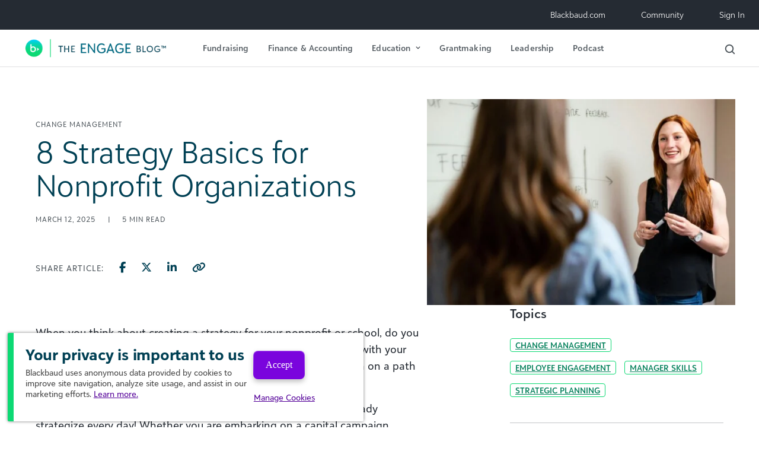

--- FILE ---
content_type: text/html; charset=UTF-8
request_url: https://blog.blackbaud.com/8-strategy-basics-for-nonprofit-organizations/
body_size: 16596
content:
<!DOCTYPE html>
<html dir="ltr" lang="en-US" prefix="og: https://ogp.me/ns#">
<head>
	<!-- The utag.sync.js script should run as early as possible, preferably
	in the head of the document. See the Sample HTML for more information -->
	<script src="https://tags.tiqcdn.com/utag/blackbaud/main/prod/utag.sync.js"></script> 
	<script type="text/javascript">
		var utag_data = {
		page_template_name : "", // 
		page_template_friendly : "", // 
		page_url : "", // 
		page_type : "", // 
		page_section : "", // 
		utm_vars : "", // 
		page_competency : "", // 
		page_journey_stage : "", // 
		page_language : "", // 
		page_site_name : "", // 
		page_product : "", // 
		page_vertical : "", // 
		visitor_type : "", // 
		page_name : "", // 
		page_load_time : "", // 
		page_offer_type : "", // 
		page_resource_details : "", // 
		page_gated : "", // 
		page_sub_section : "", // 
		page_name_no_locale : "", // 
		report_suite_id : "", // 
		form_country : "", // 
		form_company : "", // 
		form_id : "", // 
		form_interest : "", // 
		demandbase_1 : "", // 
		demandbase_2 : "", // 
		nav_element : "", // 
		sort_type : "", // 
		filters_applied : "", // 
		blog_post_title : "", // 
		bbi_search_term : "", // 
		bbi_topics : "", // 
		social_platform : "", // 
		page_tags : "", // 
		ab_test_ids : "", // 
		form_error_fields : "", // 
		event_name : "", // 
		link_obj : "", // 
		nav_type : "", // 
		capterra_vkey : "", // vkey parameter for Capterra tag
		capterra_vid : "", // vid parameter for Capterra tag
		gads_convlabel_1071221439 : "", // Google Ads Conversion labels to assign for id 1071221439
		gads_convlabel_616909596 : "", // Google Ads Conversion labels to assign for id 616909596
		hotjar_id : "", // id for Hotjar tag
		linkedin_conversion_id : "", // stores the conversion id for LinkedIn tag
		g2_id : "", // store G2 tag id
		iq_event_id : "", // A system variable that contains the ID of an iQ event and used to fire a tag when an event happens.
		tealium_event : "", // Contains the Tealium event.
		search_terms : "", // 
		gads_convlabel_941106125 : "", // 
		lead_email : "", // 
		tealium_random : "", // 
		microsoft_event : "" // 
		}
	</script> 
	<!-- Loading script asynchronously -->
	<script type="text/javascript">
		(function(a,b,c,d){
		a='https://tags.tiqcdn.com/utag/blackbaud/main/prod/utag.js';
		b=document;c='script';d=b.createElement(c);d.src=a;d.type='text/java'+c;d.async=true;
		a=b.getElementsByTagName(c)[0];a.parentNode.insertBefore(d,a);
		})();
	</script>
	
	<meta charset="UTF-8">
	<meta name="viewport" content="width=device-width, initial-scale=1, shrink-to-fit=no">
	<link rel="profile" href="http://gmpg.org/xfn/11">

	<title>8 Strategy Basics for Nonprofit Organizations</title>
	<style>img:is([sizes="auto" i], [sizes^="auto," i]) { contain-intrinsic-size: 3000px 1500px }</style>
	
		<!-- All in One SEO 4.8.0 - aioseo.com -->
	<meta name="description" content="Every nonprofit has its limitation and pain points. Read these eight strategy tips to get you thinking outside the box to advance your mission." />
	<meta name="robots" content="max-snippet:-1, max-image-preview:large, max-video-preview:-1" />
	<meta name="author" content="Michelle Zeagers"/>
	<link rel="canonical" href="https://blog.blackbaud.com/8-strategy-basics-for-nonprofit-organizations/" />
	<meta name="generator" content="All in One SEO (AIOSEO) 4.8.0" />
		<meta property="og:locale" content="en_US" />
		<meta property="og:site_name" content="The ENGAGE Blog by Blackbaud" />
		<meta property="og:type" content="activity" />
		<meta property="og:title" content="8 Strategy Basics for Nonprofit Organizations" />
		<meta property="og:description" content="Every nonprofit has its limitation and pain points. Read these eight strategy tips to get you thinking outside the box to advance your mission." />
		<meta property="og:url" content="https://blog.blackbaud.com/8-strategy-basics-for-nonprofit-organizations/" />
		<meta property="og:image" content="https://blog.blackbaud.com/wp-content/uploads/2025/03/pexels-thisisengineering-3861945-scaled-e1741806955108.jpg" />
		<meta property="og:image:secure_url" content="https://blog.blackbaud.com/wp-content/uploads/2025/03/pexels-thisisengineering-3861945-scaled-e1741806955108.jpg" />
		<meta property="og:image:width" content="1200" />
		<meta property="og:image:height" content="801" />
		<meta name="twitter:card" content="summary_large_image" />
		<meta name="twitter:site" content="@blackbaud" />
		<meta name="twitter:title" content="8 Strategy Basics for Nonprofit Organizations" />
		<meta name="twitter:description" content="Every nonprofit has its limitation and pain points. Read these eight strategy tips to get you thinking outside the box to advance your mission." />
		<meta name="twitter:image" content="https://blog.blackbaud.com/wp-content/uploads/2025/03/pexels-thisisengineering-3861945-scaled-e1741806955108.jpg" />
		<meta name="google" content="nositelinkssearchbox" />
		<script type="application/ld+json" class="aioseo-schema">
			{"@context":"https:\/\/schema.org","@graph":[{"@type":"Article","@id":"https:\/\/blog.blackbaud.com\/8-strategy-basics-for-nonprofit-organizations\/#article","name":"8 Strategy Basics for Nonprofit Organizations","headline":"8 Strategy Basics for Nonprofit Organizations","author":{"@id":"https:\/\/blog.blackbaud.com\/author\/michelle-zeagers\/#author"},"publisher":{"@id":"https:\/\/blog.blackbaud.com\/#organization"},"image":{"@type":"ImageObject","url":"https:\/\/blog.blackbaud.com\/wp-content\/uploads\/2025\/03\/pexels-thisisengineering-3861945-scaled-e1741806955108.jpg","width":1200,"height":801},"datePublished":"2025-03-12T18:27:33-04:00","dateModified":"2025-03-12T18:27:34-04:00","inLanguage":"en-US","mainEntityOfPage":{"@id":"https:\/\/blog.blackbaud.com\/8-strategy-basics-for-nonprofit-organizations\/#webpage"},"isPartOf":{"@id":"https:\/\/blog.blackbaud.com\/8-strategy-basics-for-nonprofit-organizations\/#webpage"},"articleSection":"Leadership, Change Management, Employee Engagement, Manager Skills, Strategic Planning, Arts and Cultural, Foundations, Higher Education, K-12 Schools, Nonprofit"},{"@type":"BreadcrumbList","@id":"https:\/\/blog.blackbaud.com\/8-strategy-basics-for-nonprofit-organizations\/#breadcrumblist","itemListElement":[{"@type":"ListItem","@id":"https:\/\/blog.blackbaud.com\/#listItem","position":1,"name":"Home","item":"https:\/\/blog.blackbaud.com\/","nextItem":{"@type":"ListItem","@id":"https:\/\/blog.blackbaud.com\/8-strategy-basics-for-nonprofit-organizations\/#listItem","name":"8 Strategy Basics for Nonprofit Organizations"}},{"@type":"ListItem","@id":"https:\/\/blog.blackbaud.com\/8-strategy-basics-for-nonprofit-organizations\/#listItem","position":2,"name":"8 Strategy Basics for Nonprofit Organizations","previousItem":{"@type":"ListItem","@id":"https:\/\/blog.blackbaud.com\/#listItem","name":"Home"}}]},{"@type":"Organization","@id":"https:\/\/blog.blackbaud.com\/#organization","name":"Blackbaud, Inc.","description":"Nonprofit Fundraising & Finance Best Practices","url":"https:\/\/blog.blackbaud.com\/","logo":{"@type":"ImageObject","url":"https:\/\/dev-blackbaud-blog.pantheonsite.io\/wp-content\/uploads\/2022\/10\/blackbaud_brandmark.svg","@id":"https:\/\/blog.blackbaud.com\/8-strategy-basics-for-nonprofit-organizations\/#organizationLogo"},"image":{"@id":"https:\/\/blog.blackbaud.com\/8-strategy-basics-for-nonprofit-organizations\/#organizationLogo"},"sameAs":["https:\/\/www.instagram.com\/blackbaud\/","https:\/\/www.youtube.com\/user\/blackbaudinc\/","https:\/\/www.linkedin.com\/company\/blackbaud\/"]},{"@type":"Person","@id":"https:\/\/blog.blackbaud.com\/author\/michelle-zeagers\/#author","url":"https:\/\/blog.blackbaud.com\/author\/michelle-zeagers\/","name":"Michelle Zeagers"},{"@type":"WebPage","@id":"https:\/\/blog.blackbaud.com\/8-strategy-basics-for-nonprofit-organizations\/#webpage","url":"https:\/\/blog.blackbaud.com\/8-strategy-basics-for-nonprofit-organizations\/","name":"8 Strategy Basics for Nonprofit Organizations","description":"Every nonprofit has its limitation and pain points. Read these eight strategy tips to get you thinking outside the box to advance your mission.","inLanguage":"en-US","isPartOf":{"@id":"https:\/\/blog.blackbaud.com\/#website"},"breadcrumb":{"@id":"https:\/\/blog.blackbaud.com\/8-strategy-basics-for-nonprofit-organizations\/#breadcrumblist"},"author":{"@id":"https:\/\/blog.blackbaud.com\/author\/michelle-zeagers\/#author"},"creator":{"@id":"https:\/\/blog.blackbaud.com\/author\/michelle-zeagers\/#author"},"image":{"@type":"ImageObject","url":"https:\/\/blog.blackbaud.com\/wp-content\/uploads\/2025\/03\/pexels-thisisengineering-3861945-scaled-e1741806955108.jpg","@id":"https:\/\/blog.blackbaud.com\/8-strategy-basics-for-nonprofit-organizations\/#mainImage","width":1200,"height":801},"primaryImageOfPage":{"@id":"https:\/\/blog.blackbaud.com\/8-strategy-basics-for-nonprofit-organizations\/#mainImage"},"datePublished":"2025-03-12T18:27:33-04:00","dateModified":"2025-03-12T18:27:34-04:00"},{"@type":"WebSite","@id":"https:\/\/blog.blackbaud.com\/#website","url":"https:\/\/blog.blackbaud.com\/","name":"The ENGAGE Blog by Blackbaud","description":"Nonprofit Fundraising & Finance Best Practices","inLanguage":"en-US","publisher":{"@id":"https:\/\/blog.blackbaud.com\/#organization"}}]}
		</script>
		<!-- All in One SEO -->

<link rel="alternate" type="application/rss+xml" title="The ENGAGE Blog by Blackbaud &raquo; Feed" href="https://blog.blackbaud.com/feed/" />
<script>
window._wpemojiSettings = {"baseUrl":"https:\/\/s.w.org\/images\/core\/emoji\/15.0.3\/72x72\/","ext":".png","svgUrl":"https:\/\/s.w.org\/images\/core\/emoji\/15.0.3\/svg\/","svgExt":".svg","source":{"concatemoji":"https:\/\/blog.blackbaud.com\/wp-includes\/js\/wp-emoji-release.min.js?ver=271a9e141131a00bd55c6f0b4603f6b4"}};
/*! This file is auto-generated */
!function(i,n){var o,s,e;function c(e){try{var t={supportTests:e,timestamp:(new Date).valueOf()};sessionStorage.setItem(o,JSON.stringify(t))}catch(e){}}function p(e,t,n){e.clearRect(0,0,e.canvas.width,e.canvas.height),e.fillText(t,0,0);var t=new Uint32Array(e.getImageData(0,0,e.canvas.width,e.canvas.height).data),r=(e.clearRect(0,0,e.canvas.width,e.canvas.height),e.fillText(n,0,0),new Uint32Array(e.getImageData(0,0,e.canvas.width,e.canvas.height).data));return t.every(function(e,t){return e===r[t]})}function u(e,t,n){switch(t){case"flag":return n(e,"\ud83c\udff3\ufe0f\u200d\u26a7\ufe0f","\ud83c\udff3\ufe0f\u200b\u26a7\ufe0f")?!1:!n(e,"\ud83c\uddfa\ud83c\uddf3","\ud83c\uddfa\u200b\ud83c\uddf3")&&!n(e,"\ud83c\udff4\udb40\udc67\udb40\udc62\udb40\udc65\udb40\udc6e\udb40\udc67\udb40\udc7f","\ud83c\udff4\u200b\udb40\udc67\u200b\udb40\udc62\u200b\udb40\udc65\u200b\udb40\udc6e\u200b\udb40\udc67\u200b\udb40\udc7f");case"emoji":return!n(e,"\ud83d\udc26\u200d\u2b1b","\ud83d\udc26\u200b\u2b1b")}return!1}function f(e,t,n){var r="undefined"!=typeof WorkerGlobalScope&&self instanceof WorkerGlobalScope?new OffscreenCanvas(300,150):i.createElement("canvas"),a=r.getContext("2d",{willReadFrequently:!0}),o=(a.textBaseline="top",a.font="600 32px Arial",{});return e.forEach(function(e){o[e]=t(a,e,n)}),o}function t(e){var t=i.createElement("script");t.src=e,t.defer=!0,i.head.appendChild(t)}"undefined"!=typeof Promise&&(o="wpEmojiSettingsSupports",s=["flag","emoji"],n.supports={everything:!0,everythingExceptFlag:!0},e=new Promise(function(e){i.addEventListener("DOMContentLoaded",e,{once:!0})}),new Promise(function(t){var n=function(){try{var e=JSON.parse(sessionStorage.getItem(o));if("object"==typeof e&&"number"==typeof e.timestamp&&(new Date).valueOf()<e.timestamp+604800&&"object"==typeof e.supportTests)return e.supportTests}catch(e){}return null}();if(!n){if("undefined"!=typeof Worker&&"undefined"!=typeof OffscreenCanvas&&"undefined"!=typeof URL&&URL.createObjectURL&&"undefined"!=typeof Blob)try{var e="postMessage("+f.toString()+"("+[JSON.stringify(s),u.toString(),p.toString()].join(",")+"));",r=new Blob([e],{type:"text/javascript"}),a=new Worker(URL.createObjectURL(r),{name:"wpTestEmojiSupports"});return void(a.onmessage=function(e){c(n=e.data),a.terminate(),t(n)})}catch(e){}c(n=f(s,u,p))}t(n)}).then(function(e){for(var t in e)n.supports[t]=e[t],n.supports.everything=n.supports.everything&&n.supports[t],"flag"!==t&&(n.supports.everythingExceptFlag=n.supports.everythingExceptFlag&&n.supports[t]);n.supports.everythingExceptFlag=n.supports.everythingExceptFlag&&!n.supports.flag,n.DOMReady=!1,n.readyCallback=function(){n.DOMReady=!0}}).then(function(){return e}).then(function(){var e;n.supports.everything||(n.readyCallback(),(e=n.source||{}).concatemoji?t(e.concatemoji):e.wpemoji&&e.twemoji&&(t(e.twemoji),t(e.wpemoji)))}))}((window,document),window._wpemojiSettings);
</script>
<style id='wp-emoji-styles-inline-css'>

	img.wp-smiley, img.emoji {
		display: inline !important;
		border: none !important;
		box-shadow: none !important;
		height: 1em !important;
		width: 1em !important;
		margin: 0 0.07em !important;
		vertical-align: -0.1em !important;
		background: none !important;
		padding: 0 !important;
	}
</style>
<link rel='stylesheet' id='wp-block-library-css' href='https://blog.blackbaud.com/wp-includes/css/dist/block-library/style.min.css?ver=271a9e141131a00bd55c6f0b4603f6b4' media='all' />
<style id='global-styles-inline-css'>
:root{--wp--preset--aspect-ratio--square: 1;--wp--preset--aspect-ratio--4-3: 4/3;--wp--preset--aspect-ratio--3-4: 3/4;--wp--preset--aspect-ratio--3-2: 3/2;--wp--preset--aspect-ratio--2-3: 2/3;--wp--preset--aspect-ratio--16-9: 16/9;--wp--preset--aspect-ratio--9-16: 9/16;--wp--preset--color--black: #000000;--wp--preset--color--cyan-bluish-gray: #abb8c3;--wp--preset--color--white: #ffffff;--wp--preset--color--pale-pink: #f78da7;--wp--preset--color--vivid-red: #cf2e2e;--wp--preset--color--luminous-vivid-orange: #ff6900;--wp--preset--color--luminous-vivid-amber: #fcb900;--wp--preset--color--light-green-cyan: #7bdcb5;--wp--preset--color--vivid-green-cyan: #00d084;--wp--preset--color--pale-cyan-blue: #8ed1fc;--wp--preset--color--vivid-cyan-blue: #0693e3;--wp--preset--color--vivid-purple: #9b51e0;--wp--preset--gradient--vivid-cyan-blue-to-vivid-purple: linear-gradient(135deg,rgba(6,147,227,1) 0%,rgb(155,81,224) 100%);--wp--preset--gradient--light-green-cyan-to-vivid-green-cyan: linear-gradient(135deg,rgb(122,220,180) 0%,rgb(0,208,130) 100%);--wp--preset--gradient--luminous-vivid-amber-to-luminous-vivid-orange: linear-gradient(135deg,rgba(252,185,0,1) 0%,rgba(255,105,0,1) 100%);--wp--preset--gradient--luminous-vivid-orange-to-vivid-red: linear-gradient(135deg,rgba(255,105,0,1) 0%,rgb(207,46,46) 100%);--wp--preset--gradient--very-light-gray-to-cyan-bluish-gray: linear-gradient(135deg,rgb(238,238,238) 0%,rgb(169,184,195) 100%);--wp--preset--gradient--cool-to-warm-spectrum: linear-gradient(135deg,rgb(74,234,220) 0%,rgb(151,120,209) 20%,rgb(207,42,186) 40%,rgb(238,44,130) 60%,rgb(251,105,98) 80%,rgb(254,248,76) 100%);--wp--preset--gradient--blush-light-purple: linear-gradient(135deg,rgb(255,206,236) 0%,rgb(152,150,240) 100%);--wp--preset--gradient--blush-bordeaux: linear-gradient(135deg,rgb(254,205,165) 0%,rgb(254,45,45) 50%,rgb(107,0,62) 100%);--wp--preset--gradient--luminous-dusk: linear-gradient(135deg,rgb(255,203,112) 0%,rgb(199,81,192) 50%,rgb(65,88,208) 100%);--wp--preset--gradient--pale-ocean: linear-gradient(135deg,rgb(255,245,203) 0%,rgb(182,227,212) 50%,rgb(51,167,181) 100%);--wp--preset--gradient--electric-grass: linear-gradient(135deg,rgb(202,248,128) 0%,rgb(113,206,126) 100%);--wp--preset--gradient--midnight: linear-gradient(135deg,rgb(2,3,129) 0%,rgb(40,116,252) 100%);--wp--preset--font-size--small: 14px;--wp--preset--font-size--medium: 16px;--wp--preset--font-size--large: 18px;--wp--preset--font-size--x-large: 21px;--wp--preset--spacing--20: 0.44rem;--wp--preset--spacing--30: 0.67rem;--wp--preset--spacing--40: 1rem;--wp--preset--spacing--50: 1.5rem;--wp--preset--spacing--60: 2.25rem;--wp--preset--spacing--70: 3.38rem;--wp--preset--spacing--80: 5.06rem;--wp--preset--shadow--natural: 6px 6px 9px rgba(0, 0, 0, 0.2);--wp--preset--shadow--deep: 12px 12px 50px rgba(0, 0, 0, 0.4);--wp--preset--shadow--sharp: 6px 6px 0px rgba(0, 0, 0, 0.2);--wp--preset--shadow--outlined: 6px 6px 0px -3px rgba(255, 255, 255, 1), 6px 6px rgba(0, 0, 0, 1);--wp--preset--shadow--crisp: 6px 6px 0px rgba(0, 0, 0, 1);}:where(body) { margin: 0; }.wp-site-blocks > .alignleft { float: left; margin-right: 2em; }.wp-site-blocks > .alignright { float: right; margin-left: 2em; }.wp-site-blocks > .aligncenter { justify-content: center; margin-left: auto; margin-right: auto; }:where(.is-layout-flex){gap: 0.5em;}:where(.is-layout-grid){gap: 0.5em;}.is-layout-flow > .alignleft{float: left;margin-inline-start: 0;margin-inline-end: 2em;}.is-layout-flow > .alignright{float: right;margin-inline-start: 2em;margin-inline-end: 0;}.is-layout-flow > .aligncenter{margin-left: auto !important;margin-right: auto !important;}.is-layout-constrained > .alignleft{float: left;margin-inline-start: 0;margin-inline-end: 2em;}.is-layout-constrained > .alignright{float: right;margin-inline-start: 2em;margin-inline-end: 0;}.is-layout-constrained > .aligncenter{margin-left: auto !important;margin-right: auto !important;}.is-layout-constrained > :where(:not(.alignleft):not(.alignright):not(.alignfull)){margin-left: auto !important;margin-right: auto !important;}body .is-layout-flex{display: flex;}.is-layout-flex{flex-wrap: wrap;align-items: center;}.is-layout-flex > :is(*, div){margin: 0;}body .is-layout-grid{display: grid;}.is-layout-grid > :is(*, div){margin: 0;}body{padding-top: 0px;padding-right: 0px;padding-bottom: 0px;padding-left: 0px;}a:where(:not(.wp-element-button)){text-decoration: underline;}:root :where(.wp-element-button, .wp-block-button__link){background-color: #32373c;border-width: 0;color: #fff;font-family: inherit;font-size: inherit;line-height: inherit;padding: calc(0.667em + 2px) calc(1.333em + 2px);text-decoration: none;}.has-black-color{color: var(--wp--preset--color--black) !important;}.has-cyan-bluish-gray-color{color: var(--wp--preset--color--cyan-bluish-gray) !important;}.has-white-color{color: var(--wp--preset--color--white) !important;}.has-pale-pink-color{color: var(--wp--preset--color--pale-pink) !important;}.has-vivid-red-color{color: var(--wp--preset--color--vivid-red) !important;}.has-luminous-vivid-orange-color{color: var(--wp--preset--color--luminous-vivid-orange) !important;}.has-luminous-vivid-amber-color{color: var(--wp--preset--color--luminous-vivid-amber) !important;}.has-light-green-cyan-color{color: var(--wp--preset--color--light-green-cyan) !important;}.has-vivid-green-cyan-color{color: var(--wp--preset--color--vivid-green-cyan) !important;}.has-pale-cyan-blue-color{color: var(--wp--preset--color--pale-cyan-blue) !important;}.has-vivid-cyan-blue-color{color: var(--wp--preset--color--vivid-cyan-blue) !important;}.has-vivid-purple-color{color: var(--wp--preset--color--vivid-purple) !important;}.has-black-background-color{background-color: var(--wp--preset--color--black) !important;}.has-cyan-bluish-gray-background-color{background-color: var(--wp--preset--color--cyan-bluish-gray) !important;}.has-white-background-color{background-color: var(--wp--preset--color--white) !important;}.has-pale-pink-background-color{background-color: var(--wp--preset--color--pale-pink) !important;}.has-vivid-red-background-color{background-color: var(--wp--preset--color--vivid-red) !important;}.has-luminous-vivid-orange-background-color{background-color: var(--wp--preset--color--luminous-vivid-orange) !important;}.has-luminous-vivid-amber-background-color{background-color: var(--wp--preset--color--luminous-vivid-amber) !important;}.has-light-green-cyan-background-color{background-color: var(--wp--preset--color--light-green-cyan) !important;}.has-vivid-green-cyan-background-color{background-color: var(--wp--preset--color--vivid-green-cyan) !important;}.has-pale-cyan-blue-background-color{background-color: var(--wp--preset--color--pale-cyan-blue) !important;}.has-vivid-cyan-blue-background-color{background-color: var(--wp--preset--color--vivid-cyan-blue) !important;}.has-vivid-purple-background-color{background-color: var(--wp--preset--color--vivid-purple) !important;}.has-black-border-color{border-color: var(--wp--preset--color--black) !important;}.has-cyan-bluish-gray-border-color{border-color: var(--wp--preset--color--cyan-bluish-gray) !important;}.has-white-border-color{border-color: var(--wp--preset--color--white) !important;}.has-pale-pink-border-color{border-color: var(--wp--preset--color--pale-pink) !important;}.has-vivid-red-border-color{border-color: var(--wp--preset--color--vivid-red) !important;}.has-luminous-vivid-orange-border-color{border-color: var(--wp--preset--color--luminous-vivid-orange) !important;}.has-luminous-vivid-amber-border-color{border-color: var(--wp--preset--color--luminous-vivid-amber) !important;}.has-light-green-cyan-border-color{border-color: var(--wp--preset--color--light-green-cyan) !important;}.has-vivid-green-cyan-border-color{border-color: var(--wp--preset--color--vivid-green-cyan) !important;}.has-pale-cyan-blue-border-color{border-color: var(--wp--preset--color--pale-cyan-blue) !important;}.has-vivid-cyan-blue-border-color{border-color: var(--wp--preset--color--vivid-cyan-blue) !important;}.has-vivid-purple-border-color{border-color: var(--wp--preset--color--vivid-purple) !important;}.has-vivid-cyan-blue-to-vivid-purple-gradient-background{background: var(--wp--preset--gradient--vivid-cyan-blue-to-vivid-purple) !important;}.has-light-green-cyan-to-vivid-green-cyan-gradient-background{background: var(--wp--preset--gradient--light-green-cyan-to-vivid-green-cyan) !important;}.has-luminous-vivid-amber-to-luminous-vivid-orange-gradient-background{background: var(--wp--preset--gradient--luminous-vivid-amber-to-luminous-vivid-orange) !important;}.has-luminous-vivid-orange-to-vivid-red-gradient-background{background: var(--wp--preset--gradient--luminous-vivid-orange-to-vivid-red) !important;}.has-very-light-gray-to-cyan-bluish-gray-gradient-background{background: var(--wp--preset--gradient--very-light-gray-to-cyan-bluish-gray) !important;}.has-cool-to-warm-spectrum-gradient-background{background: var(--wp--preset--gradient--cool-to-warm-spectrum) !important;}.has-blush-light-purple-gradient-background{background: var(--wp--preset--gradient--blush-light-purple) !important;}.has-blush-bordeaux-gradient-background{background: var(--wp--preset--gradient--blush-bordeaux) !important;}.has-luminous-dusk-gradient-background{background: var(--wp--preset--gradient--luminous-dusk) !important;}.has-pale-ocean-gradient-background{background: var(--wp--preset--gradient--pale-ocean) !important;}.has-electric-grass-gradient-background{background: var(--wp--preset--gradient--electric-grass) !important;}.has-midnight-gradient-background{background: var(--wp--preset--gradient--midnight) !important;}.has-small-font-size{font-size: var(--wp--preset--font-size--small) !important;}.has-medium-font-size{font-size: var(--wp--preset--font-size--medium) !important;}.has-large-font-size{font-size: var(--wp--preset--font-size--large) !important;}.has-x-large-font-size{font-size: var(--wp--preset--font-size--x-large) !important;}
:where(.wp-block-post-template.is-layout-flex){gap: 1.25em;}:where(.wp-block-post-template.is-layout-grid){gap: 1.25em;}
:where(.wp-block-columns.is-layout-flex){gap: 2em;}:where(.wp-block-columns.is-layout-grid){gap: 2em;}
:root :where(.wp-block-pullquote){font-size: 1.5em;line-height: 1.6;}
</style>
<link rel='stylesheet' id='searchandfilter-css' href='https://blog.blackbaud.com/wp-content/plugins/search-filter/style.css?ver=1' media='all' />
<link rel='stylesheet' id='child-understrap-styles-css' href='https://blog.blackbaud.com/wp-content/themes/sgengage/css/child-theme.min.css?ver=1.16.23.56' media='all' />
<script src="https://blog.blackbaud.com/wp-includes/js/jquery/jquery.min.js?ver=3.7.1" id="jquery-core-js"></script>
<script src="https://blog.blackbaud.com/wp-includes/js/jquery/jquery-migrate.min.js?ver=3.4.1" id="jquery-migrate-js"></script>
<script src="https://blog.blackbaud.com/wp-content/themes/sgengage/js/magnific-popup.min.js?ver=1.0.2" id="magnific-popup-js-js"></script>
<script src="https://blog.blackbaud.com/wp-content/themes/sgengage/js/slick.min.js?ver=1.0.2" id="slick-js-js"></script>
<script id="ajax-handler-script-js-extra">
var ajax_handler_object = {"ajax_url":"https:\/\/blog.blackbaud.com\/wp-admin\/admin-ajax.php"};
</script>
<script src="https://blog.blackbaud.com/wp-content/themes/sgengage/js/ajax_handler.js?ver=271a9e141131a00bd55c6f0b4603f6b4" id="ajax-handler-script-js"></script>
<link rel="https://api.w.org/" href="https://blog.blackbaud.com/wp-json/" /><link rel="alternate" title="JSON" type="application/json" href="https://blog.blackbaud.com/wp-json/wp/v2/posts/19368" /><link rel="EditURI" type="application/rsd+xml" title="RSD" href="https://blog.blackbaud.com/xmlrpc.php?rsd" />

<link rel='shortlink' href='https://blog.blackbaud.com/?p=19368' />
<link rel="alternate" title="oEmbed (JSON)" type="application/json+oembed" href="https://blog.blackbaud.com/wp-json/oembed/1.0/embed?url=https%3A%2F%2Fblog.blackbaud.com%2F8-strategy-basics-for-nonprofit-organizations%2F" />
<link rel="alternate" title="oEmbed (XML)" type="text/xml+oembed" href="https://blog.blackbaud.com/wp-json/oembed/1.0/embed?url=https%3A%2F%2Fblog.blackbaud.com%2F8-strategy-basics-for-nonprofit-organizations%2F&#038;format=xml" />
<!-- Start Drift By WP-Plugin: Drift -->
<!-- Start of Async Drift Code -->
<script>
"use strict";

!function() {
  var t = window.driftt = window.drift = window.driftt || [];
  if (!t.init) {
    if (t.invoked) return void (window.console && console.error && console.error("Drift snippet included twice."));
    t.invoked = !0, t.methods = [ "identify", "config", "track", "reset", "debug", "show", "ping", "page", "hide", "off", "on" ], 
    t.factory = function(e) {
      return function() {
        var n = Array.prototype.slice.call(arguments);
        return n.unshift(e), t.push(n), t;
      };
    }, t.methods.forEach(function(e) {
      t[e] = t.factory(e);
    }), t.load = function(t) {
      var e = 3e5, n = Math.ceil(new Date() / e) * e, o = document.createElement("script");
      o.type = "text/javascript", o.async = !0, o.crossorigin = "anonymous", o.src = "https://js.driftt.com/include/" + n + "/" + t + ".js";
      var i = document.getElementsByTagName("script")[0];
      i.parentNode.insertBefore(o, i);
    };
  }
}();
drift.SNIPPET_VERSION = '0.3.1';
drift.load('mnnmg4gic37y');
</script>
<!-- End of Async Drift Code --><!-- end: Drift Code. -->
<!-- Stream WordPress user activity plugin v4.1.1 -->
<meta name="mobile-web-app-capable" content="yes">
<meta name="apple-mobile-web-app-capable" content="yes">
<meta name="apple-mobile-web-app-title" content="The ENGAGE Blog by Blackbaud - Nonprofit Fundraising &amp; Finance Best Practices">
<link rel="icon" href="https://blog.blackbaud.com/wp-content/uploads/2022/10/blackbaud_brandmark.svg" sizes="32x32" />
<link rel="icon" href="https://blog.blackbaud.com/wp-content/uploads/2022/10/blackbaud_brandmark.svg" sizes="192x192" />
<link rel="apple-touch-icon" href="https://blog.blackbaud.com/wp-content/uploads/2022/10/blackbaud_brandmark.svg" />
<meta name="msapplication-TileImage" content="https://blog.blackbaud.com/wp-content/uploads/2022/10/blackbaud_brandmark.svg" />
</head>

<body class="post-template-default single single-post postid-19368 single-format-standard wp-custom-logo wp-embed-responsive group-blog understrap-has-sidebar" itemscope itemtype="http://schema.org/WebSite">
<!-- Google Tag Manager (noscript) -->
<noscript><iframe src="https://www.googletagmanager.com/ns.html?id=GTM-MDFH237"
height="0" width="0" style="display:none;visibility:hidden"></iframe></noscript>
<!-- End Google Tag Manager (noscript) -->
<header>
	<!-- ******************* The Navbar Area ******************* -->
	<div id="wrapper-navbar">
		<a class="skip-link sr-only sr-only-focusable" href="#content">Skip to content</a>
		<nav id="utility-nav" class="navbar navbar-expand-lg" aria-labelledby="utility-nav-label">
			<h2 id="utility-nav-label" class="sr-only">
				Utility Navigation			</h2>
			<div class="container p-0">
				<div id="utility-header-nav">
					<div id="navbarMainNavDropdown" class="collapse navbar-collapse"><ul id="util-menu" class="navbar-nav"><li itemscope="itemscope" itemtype="https://www.schema.org/SiteNavigationElement" id="menu-item-26710" class="menu-item menu-item-type-custom menu-item-object-custom menu-item-26710 nav-item"><a title="Blackbaud.com" href="https://www.blackbaud.com" class="nav-link">Blackbaud.com</a></li>
<li itemscope="itemscope" itemtype="https://www.schema.org/SiteNavigationElement" id="menu-item-26711" class="menu-item menu-item-type-custom menu-item-object-custom menu-item-26711 nav-item"><a title="Community" href="https://community.blackbaud.com/home" class="nav-link">Community</a></li>
<li itemscope="itemscope" itemtype="https://www.schema.org/SiteNavigationElement" id="menu-item-26712" class="menu-item menu-item-type-custom menu-item-object-custom menu-item-26712 nav-item"><a title="Sign In" href="https://app.blackbaud.com" class="nav-link">Sign In</a></li>
</ul></div>				</div>
			</div><!-- .container -->
		</nav>
		<nav id="main-nav" class="navbar navbar-expand-lg" aria-labelledby="main-nav-label">
			<h2 id="main-nav-label" class="sr-only">
				Main Navigation			</h2>
			<div class="container p-0">
									<a rel="home" href="https://blog.blackbaud.com/" itemprop="url"><img class="brand-logo" src="https://blog.blackbaud.com/wp-content/uploads/2023/01/nav_logo.png" alt="The ENGAGE Blog by Blackbaud"/></a>
								<div class="toggle-wrapper">
					<a id="mobile-searchbar-toggle" class="searchbar-toggle d-inline-block d-lg-none"><img src="https://blog.blackbaud.com/wp-content/themes/sgengage/img/search.svg" alt="Blackbaud"/></a>
					<button class="navbar-toggler collapsed" type="button" data-toggle="collapse" data-target="#navbarMobileNavDropdown" aria-controls="navbarMobileNavDropdown" aria-expanded="false" aria-label="Toggle navigation">
					</button>
				</div>

				<div id="primary-header-nav">
					<div id="navbarMainNavDropdown" class="collapse navbar-collapse"><ul id="main-menu" class="navbar-nav"><li itemscope="itemscope" itemtype="https://www.schema.org/SiteNavigationElement" id="menu-item-26702" class="menu-item menu-item-type-post_type menu-item-object-page menu-item-26702 nav-item"><a title="Fundraising" href="https://blog.blackbaud.com/fundraising/" class="nav-link">Fundraising</a></li>
<li itemscope="itemscope" itemtype="https://www.schema.org/SiteNavigationElement" id="menu-item-26703" class="menu-item menu-item-type-post_type menu-item-object-page menu-item-26703 nav-item"><a title="Finance &#038; Accounting" href="https://blog.blackbaud.com/finance-accounting/" class="nav-link">Finance &#038; Accounting</a></li>
<li itemscope="itemscope" itemtype="https://www.schema.org/SiteNavigationElement" id="menu-item-26709" class="menu-item menu-item-type-custom menu-item-object-custom menu-item-has-children dropdown menu-item-26709 nav-item"><a title="Education" href="#" data-toggle="dropdown" data-bs-toggle="dropdown" aria-haspopup="true" aria-expanded="false" class="dropdown-toggle nav-link" id="menu-item-dropdown-26709">Education</a>
<ul class="dropdown-menu" aria-labelledby="menu-item-dropdown-26709" >
	<li itemscope="itemscope" itemtype="https://www.schema.org/SiteNavigationElement" id="menu-item-26704" class="menu-item menu-item-type-post_type menu-item-object-page menu-item-26704 nav-item"><a title="Higher Education" href="https://blog.blackbaud.com/higher-education/" class="dropdown-item">Higher Education</a></li>
	<li itemscope="itemscope" itemtype="https://www.schema.org/SiteNavigationElement" id="menu-item-26705" class="menu-item menu-item-type-post_type menu-item-object-page menu-item-26705 nav-item"><a title="K–12 Schools" href="https://blog.blackbaud.com/k-12-schools/" class="dropdown-item">K–12 Schools</a></li>
</ul>
</li>
<li itemscope="itemscope" itemtype="https://www.schema.org/SiteNavigationElement" id="menu-item-26707" class="menu-item menu-item-type-post_type menu-item-object-page menu-item-26707 nav-item"><a title="Grantmaking" href="https://blog.blackbaud.com/grantmaking/" class="nav-link">Grantmaking</a></li>
<li itemscope="itemscope" itemtype="https://www.schema.org/SiteNavigationElement" id="menu-item-26708" class="menu-item menu-item-type-post_type menu-item-object-page menu-item-26708 nav-item"><a title="Leadership" href="https://blog.blackbaud.com/leadership/" class="nav-link">Leadership</a></li>
<li itemscope="itemscope" itemtype="https://www.schema.org/SiteNavigationElement" id="menu-item-34197" class="menu-item menu-item-type-custom menu-item-object-custom menu-item-34197 nav-item"><a title="Podcast" href="https://blog.blackbaud.com/podcasts/" class="nav-link">Podcast</a></li>
</ul></div>					<div id="search-cta-bar">
						<a id="desktop-searchbar-toggle" class="searchbar-toggle d-none d-lg-inline-block"><img src="https://blog.blackbaud.com/wp-content/themes/sgengage/img/search.svg" alt="Blackbaud"/></a>
											</div>
				</div>
			</div><!-- .container -->
		</nav><!-- #main-nav -->
		<div id="mobile-header-nav">
			<div id="navbarMobileNavDropdown" class="collapse navbar-collapse">
				<div class="menu-primary-navigation-container"><ul id="main-mobile-menu" class="navbar-nav"><li itemscope="itemscope" itemtype="https://www.schema.org/SiteNavigationElement" class="menu-item menu-item-type-post_type menu-item-object-page menu-item-26702 nav-item"><a title="Fundraising" href="https://blog.blackbaud.com/fundraising/" class="nav-link">Fundraising</a></li>
<li itemscope="itemscope" itemtype="https://www.schema.org/SiteNavigationElement" class="menu-item menu-item-type-post_type menu-item-object-page menu-item-26703 nav-item"><a title="Finance &#038; Accounting" href="https://blog.blackbaud.com/finance-accounting/" class="nav-link">Finance &#038; Accounting</a></li>
<li itemscope="itemscope" itemtype="https://www.schema.org/SiteNavigationElement" class="menu-item menu-item-type-custom menu-item-object-custom menu-item-has-children dropdown menu-item-26709 nav-item"><a title="Education" href="#" data-toggle="dropdown" data-bs-toggle="dropdown" aria-haspopup="true" aria-expanded="false" class="dropdown-toggle nav-link" id="menu-item-dropdown-26709">Education</a>
<ul class="dropdown-menu" aria-labelledby="menu-item-dropdown-26709" >
	<li itemscope="itemscope" itemtype="https://www.schema.org/SiteNavigationElement" class="menu-item menu-item-type-post_type menu-item-object-page menu-item-26704 nav-item"><a title="Higher Education" href="https://blog.blackbaud.com/higher-education/" class="dropdown-item">Higher Education</a></li>
	<li itemscope="itemscope" itemtype="https://www.schema.org/SiteNavigationElement" class="menu-item menu-item-type-post_type menu-item-object-page menu-item-26705 nav-item"><a title="K–12 Schools" href="https://blog.blackbaud.com/k-12-schools/" class="dropdown-item">K–12 Schools</a></li>
</ul>
</li>
<li itemscope="itemscope" itemtype="https://www.schema.org/SiteNavigationElement" class="menu-item menu-item-type-post_type menu-item-object-page menu-item-26707 nav-item"><a title="Grantmaking" href="https://blog.blackbaud.com/grantmaking/" class="nav-link">Grantmaking</a></li>
<li itemscope="itemscope" itemtype="https://www.schema.org/SiteNavigationElement" class="menu-item menu-item-type-post_type menu-item-object-page menu-item-26708 nav-item"><a title="Leadership" href="https://blog.blackbaud.com/leadership/" class="nav-link">Leadership</a></li>
<li itemscope="itemscope" itemtype="https://www.schema.org/SiteNavigationElement" class="menu-item menu-item-type-custom menu-item-object-custom menu-item-34197 nav-item"><a title="Podcast" href="https://blog.blackbaud.com/podcasts/" class="nav-link">Podcast</a></li>
</ul></div>				<div class="menu-utility-navigation-container"><ul id="util-mobile-menu" class="navbar-nav"><li itemscope="itemscope" itemtype="https://www.schema.org/SiteNavigationElement" class="menu-item menu-item-type-custom menu-item-object-custom menu-item-26710 nav-item"><a title="Blackbaud.com" href="https://www.blackbaud.com" class="nav-link">Blackbaud.com</a></li>
<li itemscope="itemscope" itemtype="https://www.schema.org/SiteNavigationElement" class="menu-item menu-item-type-custom menu-item-object-custom menu-item-26711 nav-item"><a title="Community" href="https://community.blackbaud.com/home" class="nav-link">Community</a></li>
<li itemscope="itemscope" itemtype="https://www.schema.org/SiteNavigationElement" class="menu-item menu-item-type-custom menu-item-object-custom menu-item-26712 nav-item"><a title="Sign In" href="https://app.blackbaud.com" class="nav-link">Sign In</a></li>
</ul></div>							</div>
		</div>
		<div id="search-pulldown" class="">
			<div class="pulldown">
				<div class='container'>
					<div class="col-12">
						<form role="search" method="get" id="search-form" action="https://blog.blackbaud.com/" class="input-group">
  <div class="input-group">
    <input type="search" class="form-control border-0" placeholder="What can we help you find?" aria-label="search" name="s" id="search-input" value="">
    <input id="search-submit"type="submit" value="Search" />
  </div>
</form>					</div>
				</div>
			</div>
		</div>
	</div><!-- #wrapper-navbar end -->
</header>
        <div id="single" class="post-content">
            <section id="article-content">
                <div class="container">
                    <div class="row">
                        <div class="col-12 col-lg-6">
                            <div class="post-title-wrapper">
                                <div class="post-title-content">
                                                                        <p class='post-meta'>Change Management</p>
                                    <h1>8 Strategy Basics for Nonprofit Organizations</h1>
                                    <p class="post-meta">March 12, 2025 <i>|</i> <span class="span-reading-time rt-reading-time"><span class="rt-label rt-prefix"></span> <span class="rt-time"> 5</span> <span class="rt-label rt-postfix"></span></span> min Read</p>
                                </div>
                                <div class="share-block">
    <p>SHARE ARTICLE:</p>
    <a href="https://www.facebook.com/sharer/sharer.php?u=https%3A%2F%2Fblog.blackbaud.com%2F8-strategy-basics-for-nonprofit-organizations%2F" target="_blank"><i class="fa-brands fa-facebook-f"></i></a>
    <a href="https://twitter.com/intent/tweet?text=https%3A%2F%2Fblog.blackbaud.com%2F8-strategy-basics-for-nonprofit-organizations%2F" target="_blank"><i class="fa-brands fa-x-twitter"></i></a>
    <a href="https://www.linkedin.com/shareArticle?mini=true&url=https%3A%2F%2Fblog.blackbaud.com%2F8-strategy-basics-for-nonprofit-organizations%2F" target="_blank"><i class="fa-brands fa-linkedin-in"></i></a>
    <a href="#" onclick="permalinkToClipboard()"><i class="fa fa-link"></i></a>
</div>
<script>
function permalinkToClipboard() {
    console.log("Copied permalink to clipboard: https://blog.blackbaud.com/8-strategy-basics-for-nonprofit-organizations/");
    navigator.clipboard.writeText("https://blog.blackbaud.com/8-strategy-basics-for-nonprofit-organizations/");
}
</script>
                            </div>
                        </div>
                        <div class="col-12 col-lg-5 offset-lg-1">
                            <div class="featured-image-wrapper">
                                <img width="543" height="362" src="https://blog.blackbaud.com/wp-content/uploads/2025/03/pexels-thisisengineering-3861945-543x362.jpg" class="attachment-post-feature-full size-post-feature-full wp-post-image" alt="" decoding="async" fetchpriority="high" srcset="https://blog.blackbaud.com/wp-content/uploads/2025/03/pexels-thisisengineering-3861945-543x362.jpg 543w, https://blog.blackbaud.com/wp-content/uploads/2025/03/pexels-thisisengineering-3861945-351x234.jpg 351w, https://blog.blackbaud.com/wp-content/uploads/2025/03/pexels-thisisengineering-3861945-714x476.jpg 714w, https://blog.blackbaud.com/wp-content/uploads/2025/03/pexels-thisisengineering-3861945-768x512.jpg 768w, https://blog.blackbaud.com/wp-content/uploads/2025/03/pexels-thisisengineering-3861945-1536x1025.jpg 1536w, https://blog.blackbaud.com/wp-content/uploads/2025/03/pexels-thisisengineering-3861945-2048x1366.jpg 2048w, https://blog.blackbaud.com/wp-content/uploads/2025/03/pexels-thisisengineering-3861945-scaled-e1741806955108.jpg 1200w" sizes="(max-width: 543px) 100vw, 543px" />                                                            </div>
                        </div>
                    </div>
                    <div class="row">
                        <div class="col-12 col-lg-7">
                            <div class="post-content-wrapper">
                                <p>When you think about creating a strategy for your nonprofit or school, do you imagine high-stress meetings with a whiteboard and sticky notes, with your team hashing out a large-scale plan to set your whole organization on a path forward?</p>



<p>Strategy planning doesn’t have to be so dramatic. In fact, you already strategize every day! Whether you are embarking on a capital campaign, increasing your annual fund goal, navigating leadership changes, or simply trying to stay up to date and modern, you’re developing strategy.</p>



<p>Strategy is a shared vision for what’s ahead, with the flexibility to accommodate disruptions, innovations, and challenges. Because change seems to be happening more often and at a faster pace than ever before, now is the perfect time to employ these eight basics to build an effective strategy for your nonprofit or school.</p>



<h2 class="wp-block-heading">Stack the Odds of Success in Your Favor</h2>



<p>A new strategy can mark big changes for your organization. And change can be hard. According to the <a href="https://www.blackbaud.com/industry-insights/resources/nonprofit-change-management-toolkit" target="_blank" rel="noopener" title="">Nonprofit Change Management Toolkit</a>, 70% of change initiatives fail. So, what can you do to improve your odds?  </p>



<p>First, recognize that strategy is more than just making a plan or setting a goal. Your strategy is your vision for what’s next, adjustable for real-time circumstances and opportunities. Before you begin to brainstorm (whiteboard and sticky notes are optional), outline areas of importance: sources of revenue, sustainability, stakeholder engagement, and staff expectations. Applying a future-focused vision to these issues can help you build a strategy that sets up your entire organization for success.</p>



<p>Here are eight strategy basics to get you started:</p>



<h3 class="wp-block-heading">1. Become an Expert in Change Management</h3>



<p>The first step in developing a strategy is to think about how you will manage the change within your organization. Your organization is made up of humans, and change will affect their experience. They may need to commit time to training or learning a new workflow, or they may find change stressful and difficult to accommodate.</p>



<p><strong>Pro tip:</strong> Put your employees first. Strategize with a human-centered approach to change that prioritizes your employee’s experience, helps them see the positive in change, and encourages them to try something new.</p>



<h3 class="wp-block-heading">2. Focus on Your Mission to Earn Your Team’s Investment</h3>



<p>Your mission is powerful. It drives people to give to your organization, but it also drives people to work for your organization. Show your team why a change in strategy is important to their work and aligned to your mission.</p>



<p><strong>Pro tip</strong>: Avoid a top-down decision-making process. It’s not always met with enthusiasm by employees who have devoted their careers to your cause. <a href="https://fundingforgood.org/nonprofit-strategic-planning-guide/" target="_blank" rel="noopener nofollow" title="">Staffers have day-to-day experience with your current strategy</a> and a passion for your mission. Ask for their input if you want your new strategy to stick.</p>



<h3 class="wp-block-heading">3. Set Achievable and Believable Goals</h3>



<p>While building a strategy is not the same as goal-planning, setting goals is an important part of strategizing. If your mission is the “why” behind your strategy, goal-planning is the “how.” The goals you set can make or break your strategy, so use goals wisely to divide your strategy into easy-to-digest pieces. Remember, your team is integral to your strategy’s success, so consider their experience during this process as well. They will, in fact, be the boots on the ground bringing your strategy to life. Set goals that they believe they can achieve.</p>



<p><strong>Pro tip:</strong> No need to start from scratch when defining your goals. <a href="https://www.blackbaud.com/industry-insights/resources/10-steps-to-effective-nonprofit-change-management" target="_blank" rel="noopener" title="">Customize a template</a> and make your goals SMART:</p>



<ul class="wp-block-list">
<li><strong>S</strong>pecific</li>



<li><strong>M</strong>easurable</li>



<li><strong>A</strong>ttainable</li>



<li><strong>R</strong>elevant</li>



<li><strong>T</strong>ime-Bound</li>
</ul>



<h3 class="wp-block-heading">4. Don’t Just Collect Data: Use It!</h3>



<p>SWOT analysis, KPIs, benchmarking…oh my! There is no end to the amount of data you can collect. And you need it to build an effective strategy. Sometimes, though, it is possible to have too much of a good thing. Time and resources may be limited, so use them both wisely before going all in on data. Collect only that which has value in driving decisions for your organization—metrics that you know you are going to use.</p>



<p><strong>Pro tip: </strong>Data is most beneficial in <a href="https://www.givemomentum.com/blog/data-in-nonprofit-strategic-planning" target="_blank" rel="noopener nofollow" title="">three key areas of strategic planning</a>:</p>



<ul class="wp-block-list">
<li>When assessing your current state</li>



<li>When setting goals for your team</li>



<li>When creating a plan to achieve those goals</li>
</ul>


<div class="promo-block light-blue   ">
    <div class="row">
                    <div class="col-12 text-center">
                <h6 class="promo-eyebrow">Free Resource</h6>
<p style="font-size: 38px; line-height: 48px; color: #004054; font-weight: 300;">Nonprofit Change Management Toolkit</p>
<p><a class="arrow-link" href="https://www.blackbaud.com/industry-insights/resources/nonprofit-change-management-toolkit?ICID=engage-inline-">Download now</a> </p>
            </div>
            </div>
</div>


<h3 class="wp-block-heading">5. Leverage New Technology (and Do it Early)</h3>



<p>Technology is at the core of everything we do today, so it will be a vital tool in your strategy. You will use technology to achieve your goals, collect data, and make your strategy a reality. Evaluate the technology you currently own and make sure you’re using it to its fullest potential. Check for any features you haven’t been using and for new releases that will support your work. You might already have what you need at your fingertips, or there may be new technology you need to implement.</p>



<p><strong>Pro tip: </strong>If you plan to adopt new software or <a href="https://blog.blackbaud.com/join-the-ai-revolution-build-your-first-low-code-fundraising-app/" target="_blank" rel="noopener" title="Join the AI Revolution: Build Your First Low-Code Fundraising App">no-code/low-code extensions</a> of your current tech stack, don’t hesitate. If possible, participate in Early Adopter Programs. A recent <a href="https://institute.blackbaud.com/resources/the-resilient-nonprofit" target="_blank" rel="noopener" title="">Blackbaud Institute report</a> found that 41% of early adopters of new technology have exceeded their fundraising goals, and nearly 60% of early adopters report higher total revenue.</p>



<h3 class="wp-block-heading">6. Become a Resistance Manager</h3>



<p>Push-back is normal, so be prepared to manage resistance on your team. If your colleagues are resistant to your new strategy, this doesn’t mean they aren’t team players. In fact, people who care the most about their roles and the organization resist the hardest. If they’re feeling rushed by new timelines or stressed by the memory of a previous strategy that floundered, they just might need extra support and encouragement.</p>



<p><strong>Pro tip: </strong>See the positive in resistance. Include employees (especially the resisters) early in your planning and give them time to share their concerns with you. If you win over the slow-to-change, you’ll have real momentum on your side.</p>



<h3 class="wp-block-heading">7. Get Specific About What Will Start, Stop, and Continue</h3>



<p>Let’s say you’re planning a strategy focused on efficiency, getting <a href="https://www.blackbaud.com/industry-insights/resources/your-playbook-for-a-seamlessly-connected-nonprofit" target="_blank" rel="noopener" title="">all of your departments aligned on a single platform</a>—finance, fundraising, programs, the board, and administration using a seamless system so everyone’s work is visible and usable by every other team. You’re going to have to set priorities to help your teams adopt this new technology and efficient way of working.</p>



<p><strong>Pro tip:</strong> Simplify the broad concept of “efficiency gains” by applying three labels for what your team is already doing.</p>



<ul class="wp-block-list">
<li><strong>Start: </strong>These are new tasks and activities (start training on the new system, start pushing notifications to major gift officers, etc.)</li>



<li><strong>Stop:</strong> These are tasks and activities that will be ending in the new strategy (stop recording donor details on a personal spreadsheet; stop requesting one-off reports from finance, etc.)</li>



<li><strong>Continue:</strong> These are tasks and activities that won’t change (continue planning events; continue sending personalized thank-you letters to new members, etc.)</li>
</ul>



<h3 class="wp-block-heading">8. Don’t Let the Plan Gather Dust</h3>



<p>You did it! You came up with a strategy, got your team on board, studied the data, and leveraged the technology. Don’t lose momentum. The process of <a href="https://www.councilofnonprofits.org/running-nonprofit/strategic-planning-nonprofits" target="_blank" rel="noopener nofollow" title="">building a strategy</a> is just step one in your journey. Now you need to put it into action.</p>



<p><strong>Pro tip:</strong> Revisit your strategy periodically, check in on your goals and your team’s progress, and make adjustments as needed.</p>



<h2 class="wp-block-heading">Strategy Basics Can Help Define Your Future  </h2>



<p>As you use these basics to start crafting a new strategy, you will see a principled plan take shape. Even if you only make small changes to your current strategy, strategic planning can help you set a proactive course for sustainability while ensuring your organization (and your team) is prepared to seize new opportunities for growth.</p>
                            </div>
                        </div>
                        <div class="col-12 col-lg-4 offset-lg-1">
                            <div class="post-sidebar-wrapper">
                                                                    <div class="topics">
                                        <h5>Topics</h5>
                                        <ul class="tags-listing">
                                                                                            <li><a href="https://blog.blackbaud.com/tag/change-management/">Change Management</a></li>
                                                                                            <li><a href="https://blog.blackbaud.com/tag/employee-engagement/">Employee Engagement</a></li>
                                                                                            <li><a href="https://blog.blackbaud.com/tag/manager-skills/">Manager Skills</a></li>
                                                                                            <li><a href="https://blog.blackbaud.com/tag/strategic-planning/">Strategic Planning</a></li>
                                                                                    </ul>
                                    </div>
                                                                <div class="author-meta">
                                                                        <h5>Michelle Zeagers<img src="https://blog.blackbaud.com/wp-content/uploads/2025/03/AUTHOR-HEAD-SHOT-Michelle-Zeagers-.jpg" /></h5>
                                                                            <p class="author-title">Customer Success Manager, Blackbaud</p>                                    <p class='author-bio'>Michelle is a Customer Success Manager at Blackbaud and works directly with our K-12 schools.</p>                                    <a class="arrow-link" href="https://blog.blackbaud.com/author/michelle-zeagers/">Learn More</a>
                                </div>
                                                                                            </div>
                        </div>
                    </div>
                </div>
            </section>
            
                    </div>
<footer>
  <div class="section" id="footer-content">
    <div class="container">
      <div class="row">
		<div class="col-12 col-lg-6">
			<div id="footer-branding">
				<img width="454" height="102" src="https://blog.blackbaud.com/wp-content/uploads/2023/01/footer_logo.png" class="attachment-small size-small" alt="" decoding="async" loading="lazy" srcset="https://blog.blackbaud.com/wp-content/uploads/2023/01/footer_logo.png 454w, https://blog.blackbaud.com/wp-content/uploads/2023/01/footer_logo-365x82.png 365w" sizes="auto, (max-width: 454px) 100vw, 454px" />			</div>
		</div>
        <div class="col-12 col-lg-3">
			<div class="menu-footer-navigation-container"><ul id="footer-menu" class=""><li itemscope="itemscope" itemtype="https://www.schema.org/SiteNavigationElement" id="menu-item-26718" class="menu-item menu-item-type-post_type menu-item-object-page menu-item-26718 nav-item"><a title="Podcast" href="https://blog.blackbaud.com/podcasts/" class="nav-link">Podcast</a></li>
<li itemscope="itemscope" itemtype="https://www.schema.org/SiteNavigationElement" id="menu-item-30704" class="menu-item menu-item-type-custom menu-item-object-custom menu-item-30704 nav-item"><a title="Glossary" href="https://blog.blackbaud.com/glossary/" class="nav-link">Glossary</a></li>
<li itemscope="itemscope" itemtype="https://www.schema.org/SiteNavigationElement" id="menu-item-27509" class="menu-item menu-item-type-post_type menu-item-object-page menu-item-27509 nav-item"><a title="Submissions" href="https://blog.blackbaud.com/submissions/" class="nav-link">Submissions</a></li>
<li itemscope="itemscope" itemtype="https://www.schema.org/SiteNavigationElement" id="menu-item-26720" class="menu-item menu-item-type-post_type menu-item-object-page menu-item-26720 nav-item"><a title="About Us" href="https://blog.blackbaud.com/about/" class="nav-link">About Us</a></li>
</ul></div>        </div>
		<div class="col-12 col-lg-3">
			<div class="bb-com-link-wrapper">
				<a href="https://www.blackbaud.com/">Go to Blackbaud.com</a>
			</div>
		</div>
      </div>
    </div>
  </div>
  <hr class="contained"/>
  <div class="section" id="footer-legal">
    <div class="container">
      <div class="row">
		<div class="d-none d-md-block col-md-1">
        	<img src="https://blog.blackbaud.com/wp-content/themes/sgengage/img/blackbaud_brandmark.svg" alt="Blackbaud"/>
		</div>
		<div class="col-12 col-md-3 order-1 order-lg-2">
							<ul id="footer-social">
											<li><a href="https://www.facebook.com/blackbaud/" target="_blank"><i class="fa-brands fa-facebook-f"></i></a></li>
											<li><a href="https://twitter.com/blackbaud/" target="_blank"><i class="fa-brands fa-x-twitter"></i></a></li>
											<li><a href="https://www.linkedin.com/company/blackbaud/" target="_blank"><i class="fa-brands fa-linkedin-in"></i></a></li>
											<li><a href="https://www.youtube.com/user/blackbaudinc/" target="_blank"><i class="fa-brands fa-youtube"></i></a></li>
											<li><a href="https://www.instagram.com/blackbaud/" target="_blank"><i class="fa-brands fa-instagram"></i></a></li>
									</ul>
					</div>
		<div class="col-12 col-md-8 order-2 order-lg-1">
			<div id="footer-legal-content">
			<div class="menu-footer-legal-navigation-container"><ul id="footer-legal-nav" class=""><li itemscope="itemscope" itemtype="https://www.schema.org/SiteNavigationElement" id="menu-item-26722" class="menu-item menu-item-type-custom menu-item-object-custom menu-item-26722 nav-item"><a title="Acceptable Use Policy" href="https://www.blackbaud.com/company/acceptable-use-policy" class="nav-link">Acceptable Use Policy</a></li>
<li itemscope="itemscope" itemtype="https://www.schema.org/SiteNavigationElement" id="menu-item-26723" class="menu-item menu-item-type-custom menu-item-object-custom menu-item-26723 nav-item"><a title="GDPR" href="https://www.blackbaud.com/company/general-data-protection-regulation" class="nav-link">GDPR</a></li>
<li itemscope="itemscope" itemtype="https://www.schema.org/SiteNavigationElement" id="menu-item-26724" class="menu-item menu-item-type-custom menu-item-object-custom menu-item-26724 nav-item"><a title="Data Subject Rights Request" href="https://www.blackbaud.com/company/Data-Subject-Rights-Request" class="nav-link">Data Subject Rights Request</a></li>
<li itemscope="itemscope" itemtype="https://www.schema.org/SiteNavigationElement" id="menu-item-26725" class="menu-item menu-item-type-custom menu-item-object-custom menu-item-26725 nav-item"><a title="Privacy Policy" href="https://www.blackbaud.com/company/privacy-policy/north-america" class="nav-link">Privacy Policy</a></li>
<li itemscope="itemscope" itemtype="https://www.schema.org/SiteNavigationElement" id="menu-item-26726" class="menu-item menu-item-type-custom menu-item-object-custom menu-item-26726 nav-item"><a title="Terms of Use" href="https://www.blackbaud.com/company/terms-of-use" class="nav-link">Terms of Use</a></li>
<li itemscope="itemscope" itemtype="https://www.schema.org/SiteNavigationElement" id="menu-item-27017" class="privacy-choices menu-item menu-item-type-custom menu-item-object-custom menu-item-27017 nav-item"><a title="Your Privacy Choices" href="https://www.blackbaud.com/company/Data-Subject-Rights-Request" class="nav-link">Your Privacy Choices</a></li>
</ul></div>			</div>
	  		<p class="small">&copy; 2026 Blackbaud, Inc. All rights reserved.</p>
		</div>
      </div>
    </div>
  </div>
</footer>
<script src="https://blog.blackbaud.com/wp-content/themes/sgengage/js/child-theme.js?ver=1.0.4" id="child-theme-scripts-js"></script>
<script src="https://blog.blackbaud.com/wp-content/themes/sgengage/js/single.js?ver=1.0.0" id="single-js-js"></script>
<script>
	console.log('setting up aa data');

	var aa_page_type = "Blog Article";
	var aa_resource_type = "N/A";

	var aa_offer_type = "";

	var aa_gated = "";

	var aa_product = "";

    var aa_topic = "";

	var aa_journey_stage = "";

	var aa_competency = "";

    var aa_vertical = "Nonprofit Organizations";

	window.digitalData = {
		"page": {
			'competency' : aa_competency,
			'journeyStage' : aa_journey_stage,
			'offerType' : aa_offer_type,
			'pageType' : aa_page_type,
			'resourceType' : aa_resource_type,
			'gated'	: aa_gated,
			'vertical'	: aa_vertical,
			'product' : aa_product,
			'topic' : aa_topic,
		 }
	};
	console.log("digitalData object:")
	console.log(window.digitalData);
</script>

</body>

</html>


--- FILE ---
content_type: image/svg+xml
request_url: https://blog.blackbaud.com/wp-content/themes/sgengage/img/chevron-down-bbdarkgray.svg
body_size: -183
content:
<svg width="14" height="8" viewBox="0 0 14 8" fill="none" xmlns="http://www.w3.org/2000/svg">
<path d="M12.7279 2.19636C13.1184 1.80584 13.1184 1.17268 12.7279 0.782151C12.3374 0.391627 11.7042 0.391627 11.3137 0.782151L12.7279 2.19636ZM6.99967 6.51041L6.29256 7.21751C6.68308 7.60804 7.31625 7.60804 7.70677 7.21751L6.99967 6.51041ZM2.68562 0.782151C2.2951 0.391627 1.66193 0.391627 1.27141 0.782151C0.880885 1.17268 0.880885 1.80584 1.27141 2.19636L2.68562 0.782151ZM11.3137 0.782151L6.29256 5.8033L7.70677 7.21751L12.7279 2.19636L11.3137 0.782151ZM7.70677 5.8033L2.68562 0.782151L1.27141 2.19636L6.29256 7.21751L7.70677 5.8033Z" fill="#252B33"/>
</svg>


--- FILE ---
content_type: image/svg+xml
request_url: https://blog.blackbaud.com/wp-content/themes/sgengage/img/li-diamond-solid-bbgreen.svg
body_size: -259
content:
<svg width="12" height="12" viewBox="0 0 12 12" fill="none" xmlns="http://www.w3.org/2000/svg">
<path d="M4.93934 1.76777C5.52513 1.18198 6.47487 1.18198 7.06066 1.76777L10.2322 4.93934C10.818 5.52513 10.818 6.47487 10.2322 7.06066L7.06066 10.2322C6.47487 10.818 5.52513 10.818 4.93934 10.2322L1.76777 7.06066C1.18198 6.47487 1.18198 5.52513 1.76777 4.93934L4.93934 1.76777Z" fill="#0CD973" stroke="#0CD973"/>
</svg>


--- FILE ---
content_type: image/svg+xml
request_url: https://blog.blackbaud.com/wp-content/themes/sgengage/img/lightblue-promo-bg.svg
body_size: 148
content:
<svg width="660" height="222" viewBox="0 0 660 222" fill="none" xmlns="http://www.w3.org/2000/svg">
<g clip-path="url(#clip0_47_16762)">
<path opacity="0.88" d="M23.1716 50.8284C24.7337 49.2663 24.7337 46.7337 23.1716 45.1716L4.82843 26.8284C3.26633 25.2663 0.733671 25.2663 -0.828427 26.8284L-19.1716 45.1716C-20.7337 46.7337 -20.7337 49.2663 -19.1716 50.8284L-0.828427 69.1716C0.73367 70.7337 3.26633 70.7337 4.82843 69.1716L23.1716 50.8284Z" fill="url(#paint0_linear_47_16762)"/>
<g style="mix-blend-mode:multiply" opacity="0.88">
<path d="M608.343 180.657C611.467 177.533 611.467 172.467 608.343 169.343L556.657 117.657C553.533 114.533 548.467 114.533 545.343 117.657L493.657 169.343C490.533 172.467 490.533 177.533 493.657 180.657L545.343 232.343C548.467 235.467 553.533 235.467 556.657 232.343L608.343 180.657Z" fill="url(#paint1_linear_47_16762)"/>
</g>
</g>
<defs>
<linearGradient id="paint0_linear_47_16762" x1="-95.7095" y1="72" x2="26.0354" y2="72" gradientUnits="userSpaceOnUse">
<stop offset="0.00803835" stop-color="#0CD973"/>
<stop offset="0.509205" stop-color="#00CFFF"/>
<stop offset="1" stop-color="#B061F2"/>
</linearGradient>
<linearGradient id="paint1_linear_47_16762" x1="-84.0033" y1="238.316" x2="614.093" y2="238" gradientUnits="userSpaceOnUse">
<stop offset="0.00803835" stop-color="#0CD973"/>
<stop offset="1" stop-color="#00CFFF"/>
</linearGradient>
<clipPath id="clip0_47_16762">
<rect width="660" height="222" rx="8" fill="white"/>
</clipPath>
</defs>
</svg>


--- FILE ---
content_type: application/javascript
request_url: https://tags.tiqcdn.com/utag/blackbaud/main/prod/utag.js
body_size: 75594
content:
//tealium universal tag - utag.loader ut4.0.202601051655, Copyright 2026 Tealium.com Inc. All Rights Reserved.
var utag_condload=false;try{(function(){function ul(src,a,b){a=document;b=a.createElement('script');b.language='javascript';b.type='text/javascript';b.src=src;a.getElementsByTagName('head')[0].appendChild(b)};var match=(""+document.cookie).match("(^|;\\s)utag_env_blackbaud_main=(\/\/tags\.tiqcdn\.com\/utag\/blackbaud\/[a-z0-9\\.-]{1,30}\\/[^\\s;]*)");if(match){if(match[2].indexOf("/prod/")===-1){var s=match[2];while(s.indexOf("%")!=-1){s=decodeURIComponent(s);}s=s.replace(/\.\./g,"");ul(s);utag_condload=true;__tealium_default_path='//tags.tiqcdn.com/utag/blackbaud/main/prod/';}}})();}catch(e){};try{try{window.utag_cfg_ovrd={noview:true};window._dataManager={init:function(){window.utag_data=window.utag_data||{};if(window.digitalData){for(var obj in digitalData){if(typeof(digitalData[obj])==='object'){for(key in digitalData[obj]){var name=obj+'_';for(var i=0;i<key.length;i++){if(key.charAt(i)===key.charAt(i).toLowerCase()){name+=key.charAt(i);}else{name+='_'+key.charAt(i).toLowerCase();}}
var re=new RegExp(obj+'\_'+obj,'gi');name=name.replace(re,obj);if(name==='page_resourcetype'){name='page_resource_type';}
if(digitalData[obj][key]===true||digitalData[obj][key]==='True'){utag_data[name]='true';}else if(digitalData[obj][key]===false||digitalData[obj][key]==='False'){utag_data[name]='false';}else{utag_data[name]=typeof(digitalData[obj][key])==='string'?digitalData[obj][key].toLowerCase():digitalData[obj][key];}}}}}
if(utag_data.page_offer_type&&utag_data.page_offer_type.toLowerCase()==='no form'){utag_data.page_offer_type='';}
if(utag_data.page_type==='resource'&&utag_data.page_type!=='confirmation'){utag_data.page_gated=utag_data.page_gated==='1'?'gated':'not gated';}else{utag_data.page_gated='';}
this.savePageTags();var cval=utag.loader.RC('v23');if(cval&&typeof(cval)==='string'){utag_data.nav_element=cval;utag.loader.SC('v23','','da');}
window.addEventListener('filtersApplied',function(e){var filters='';for(var i=0;i<e.detail.page.filters.length;i++){filters+=(filters?'|':'')+e.detail.page.filters[i].type+'='+e.detail.page.filters[i].values.join(',');}
utag.link({event_name:'filtersApplied',filters_applied:utag_data.page_type+':'+filters});});window.addEventListener('sortApplied',function(e){utag.link({event_name:'sortApplied',sort_type:e.detail.page.sortType});});utag_data.visitor_type=this.setVisitorType();this.initDriftTracking();this.initMarketoTracking();this.setCampaignParams();utag_data.page_has_form=utag_data.page_offer_type?true:false;if(!utag_data.page_has_form){utag.view(utag_data);}},track:function(evt,data){if(evt){_dataManager.eventData={name:evt};if(data){for(var x in data){_dataManager.eventData[x]=data[x];}}
if(evt==='navClick'){_satellite.cookie.set('v23',data.linkName);}else{_satellite.track(evt);if(evt!=='pageView'){_satellite.track('pageEvent');}}}},savePageTags:function(){if(window.sessionStorage){var tagList=['product','vertical','competency','topic'],pageTags='',tagsExist=false;for(var i=0;i<tagList.length;i++){if(utag_data['page_'+tagList[i]]){var thisTag=utag_data['page_'+tagList[i]].split(',');for(var j=0;j<thisTag.length;j++){if(thisTag[j].toLowerCase()!=='n/a'){pageTags+=(pageTags?'|':'')+tagList[i]+':'+thisTag[j];tagsExist=true;}}}}
if(tagsExist){pageTags=pageTags.toLowerCase();sessionStorage.setItem('lastTags',pageTags);utag_data.page_tags=pageTags;}}},setVisitorType:function(newType){var type='anonymous';var token=utag.loader.RC('AuthSvcToken');if(token&&typeof('token')!=='string'){type='customer';}else{var cval=utag.loader.RC('v11');if(cval&&typeof(cval)==='string'){type=cval;}
if(newType&&type!=='customer'){type=newType;}}
if(type){utag.loader.SC('v11',type);}
return type;},setCampaignParams:function(){var campaignParams={gclid:utag_data['qp.gclid']||'',source:utag_data['qp.utm_source']||'',medium:utag_data['qp.utm_medium']||'',campaign:utag_data['qp.utm_campaign']||'',term:utag_data['qp.utm_term']||'',content:utag_data['qp.utm_content']||'',strategy:utag_data['qp.utm_strategy']||'',jobcode:utag_data['qp.job_code']||''};console.log("URL QP:")
console.log(campaignParams)
var campaignCookieParams,cval=utag.loader.RC('cmp');var ref=document.referrer||'';try{campaignCookieParams=JSON.parse(cval);}catch(ex){}
console.log("Cookies Params:")
console.log(campaignCookieParams)
console.log(ref)
if(ref&&!campaignParams.medium){var sites=[{name:'google',type:'search',str:/^https?:\/\/.*\.google\.co/gi},{name:'bing',type:'search',str:/^https?:\/\/.*\.bing\.co/gi},{name:'duckduckgo',type:'search',str:/^https?:\/\/.*\.duckduckgo\.co/gi},{name:'facebook',type:'social',str:/^https?:\/\/.*\.facebook\.com/gi},{name:'twitter',type:'social',str:/^https?:\/\/(.*\.?)t(witter)?\.co/gi},{name:'linkedin',type:'social',str:/^https?:\/\/.*\.linkedin\.com/gi},{name:'youtube',type:'social',str:/^https?:\/\/.*\.youtube\.com/gi}];for(var i=0;i<sites.length;i++){if(ref.match(sites[i].str)!==null){campaignParams.medium='org '+sites[i].type;campaignParams.source=campaignParams.campaign=sites[i].name;}}
}
if(campaignCookieParams){for(var p in campaignParams){if(!campaignParams[p]&&campaignCookieParams[p]){campaignParams[p]=campaignCookieParams[p];}}}
if(!campaignParams.medium){campaignParams.medium=campaignParams.source=campaignParams.campaign='direct';}
utag.loader.SC('cmp',JSON.stringify(campaignParams));},initMarketoTracking:function(){if(window.MktoForms2){utag_data.page_has_form=utag_data.page_offer_type?true:false;utag_data.page_form_loaded=false;MktoForms2.whenRendered(function(form){utag_data.form_id=form.getId();if(!utag_data.page_form_loaded){utag.view(utag_data);utag_data.page_form_loaded=true;var cval=utag.loader.RC('cmp'),campaignParams;try{campaignParams=JSON.parse(cval);}catch(ex){}
var params={gclid:'GCLID__c',source:'utm_source',campaign:'utm_campaign',medium:'utm_medium',content:'utm_content',term:'utmterm',strategy:'utmstrategy',jobcode:'utmjobcode'};for(var p in params){var field=document.querySelector('input[name="'+params[p]+'"]');if(field&&params[p]){field.setAttribute('value',campaignParams[p]);}}
form.onValidate(function(valid){var form=MktoForms2.getForm(utag_data.form_id);if(!valid){var vals=form.getValues(),errors=[];console.log(vals)
for(var v in vals){var field=document.getElementsByName(v)[0];if(field&&field.getAttribute('class')){if(field.getAttribute('class').indexOf('mktoInvalid')>-1){errors.push(v);}}}
console.log(errors)
if(errors.length>0){utag.link({event_name:'formError',form_error_fields:errors.join('|').toLowerCase()});}}});form.onSuccess(function(form){var formId=form.formid;var form2=MktoForms2.getForm(utag_data.form_id);var vals=form2.getValues(),errors=[];var countryField=document.getElementById('Country'),interestField=document.getElementById('mostRecentSolutionAreamkto'),companyField=document.getElementById('Company');_dataManager.setVisitorType('prospect');if(!utag_data.form_submitted){utag.link({event_name:'formSubmit',form_id:formId,form_country:countryField&&countryField.value?countryField.value:'',form_company:companyField&&companyField.value?companyField.value:'',form_interest:vals.gatedAssetDemo,page_offer_type:utag_data.page_offer_type||'',form_submitted:true});utag_data.form_submitted=true;}});}});}else{utag_data.page_has_form=false;}
jQuery(document).on({'gform_post_render':function(event,form_id,current_page){console.log(current_page)
if(document.querySelectorAll('.gform_validation_errors').length>0){setTimeout(()=>{utag.link({event_name:'formError',});},5000)}
if(!utag_data.page_form_loaded){utag_data.form_id=form_id;utag.view(utag_data);utag_data.page_form_loaded=true;}
utag_data.page_form_loaded=true;}});},initDriftTracking:function(){window.drift&&window.drift.on('ready',function(api,payload){window.drift.on('conversation:playbookClicked',function(data){utag.link({event_name:'chatInviteClick'});});window.drift.on('startConversation',function(data){if(!document.body.hasAttribute('chat-started')){utag.link({event_name:'chatStart'});document.body.setAttribute('chat-started','drift');}});window.drift.on('chatOpen',function(){})
window.drift.on('emailCapture',function(data){utag.link({event_name:'chatEmailCapture'});});});}};}catch(e){console.log(e)}}catch(e){console.log(e);}
if(typeof utag=="undefined"&&!utag_condload){var utag={id:"blackbaud.main",o:{},sender:{},send:{},rpt:{ts:{a:new Date()}},dbi:[],db_log:[],loader:{q:[],lc:0,f:{},p:0,ol:0,wq:[],lq:[],bq:{},bk:{},rf:0,ri:0,rp:0,rq:[],ready_q:[],sendq:{"pending":0},run_ready_q:function(){for(var i=0;i<utag.loader.ready_q.length;i++){utag.DB("READY_Q:"+i);try{utag.loader.ready_q[i]()}catch(e){utag.DB(e)};}},lh:function(a,b,c){a=""+location.hostname;b=a.split(".");c=(/\.co\.|\.com\.|\.org\.|\.edu\.|\.net\.|\.asn\.|\...\.jp$/.test(a))?3:2;return b.splice(b.length-c,c).join(".");},WQ:function(a,b,c,d,g){utag.DB('WQ:'+utag.loader.wq.length);try{if(utag.udoname&&utag.udoname.indexOf(".")<0){utag.ut.merge(utag.data,window[utag.udoname],0);}
if(utag.cfg.load_rules_at_wait){utag.handler.LR(utag.data);}}catch(e){utag.DB(e)};d=0;g=[];for(a=0;a<utag.loader.wq.length;a++){b=utag.loader.wq[a];b.load=utag.loader.cfg[b.id].load;if(b.load==4){this.f[b.id]=0;utag.loader.LOAD(b.id)}else if(b.load>0){g.push(b);d++;}else{this.f[b.id]=1;}}
for(a=0;a<g.length;a++){utag.loader.AS(g[a]);}
if(d==0){utag.loader.END();}},AS:function(a,b,c,d){utag.send[a.id]=a;if(typeof a.src=='undefined'||!utag.ut.hasOwn(a,'src')){a.src=utag.cfg.path+((typeof a.name!='undefined')?a.name:'ut'+'ag.'+a.id+'.js')}
a.src+=(a.src.indexOf('?')>0?'&':'?')+'utv='+(a.v?utag.cfg.template+a.v:utag.cfg.v);utag.rpt['l_'+a.id]=a.src;b=document;this.f[a.id]=0;if(a.load==2){utag.DB("Attach sync: "+a.src);a.uid=a.id;b.write('<script id="utag_'+a.id+'" src="'+a.src+'"></scr'+'ipt>')
if(typeof a.cb!='undefined')a.cb();}else if(a.load==1||a.load==3){if(b.createElement){c='utag_blackbaud.main_'+a.id;if(!b.getElementById(c)){d={src:a.src,id:c,uid:a.id,loc:a.loc}
if(a.load==3){d.type="iframe"};if(typeof a.cb!='undefined')d.cb=a.cb;utag.ut.loader(d);}}}},GV:function(a,b,c){b={};for(c in a){if(a.hasOwnProperty(c)&&typeof a[c]!="function")b[c]=a[c];}
return b},OU:function(tid,tcat,a,b,c,d,f,g){g={};utag.loader.RDcp(g);try{if(typeof g['cp.OPTOUTMULTI']!='undefined'){c=utag.loader.cfg;a=utag.ut.decode(g['cp.OPTOUTMULTI']).split('|');for(d=0;d<a.length;d++){b=a[d].split(':');if(b[1]*1!==0){if(b[0].indexOf('c')==0){for(f in utag.loader.GV(c)){if(c[f].tcat==b[0].substring(1))c[f].load=0;if(c[f].tid==tid&&c[f].tcat==b[0].substring(1))return true;}
if(tcat==b[0].substring(1))return true;}else if(b[0]*1==0){utag.cfg.nocookie=true}else{for(f in utag.loader.GV(c)){if(c[f].tid==b[0])c[f].load=0}
if(tid==b[0])return true;}}}}}catch(e){utag.DB(e)}
return false;},RDdom:function(o){var d=document||{},l=location||{};o["dom.referrer"]=d.referrer;o["dom.title"]=""+d.title;o["dom.domain"]=""+l.hostname;o["dom.query_string"]=(""+l.search).substring(1);o["dom.hash"]=(""+l.hash).substring(1);o["dom.url"]=""+d.URL;o["dom.pathname"]=""+l.pathname;o["dom.viewport_height"]=window.innerHeight||(d.documentElement?d.documentElement.clientHeight:960);o["dom.viewport_width"]=window.innerWidth||(d.documentElement?d.documentElement.clientWidth:960);},RDcp:function(o,b,c,d){b=utag.loader.RC();for(d in b){if(d.match(/utag_(.*)/)){for(c in utag.loader.GV(b[d])){o["cp.utag_"+RegExp.$1+"_"+c]=b[d][c];}}}
for(c in utag.loader.GV((utag.cl&&!utag.cl['_all_'])?utag.cl:b)){if(c.indexOf("utag_")<0&&typeof b[c]!="undefined")o["cp."+c]=b[c];}},RDqp:function(o,a,b,c){a=location.search+(location.hash+'').replace("#","&");if(utag.cfg.lowerqp){a=a.toLowerCase()};if(a.length>1){b=a.substring(1).split('&');for(a=0;a<b.length;a++){c=b[a].split("=");if(c.length>1){o["qp."+c[0]]=utag.ut.decode(c[1])}}}},RDmeta:function(o,a,b,h){a=document.getElementsByTagName("meta");for(b=0;b<a.length;b++){try{h=a[b].name||a[b].getAttribute("property")||"";}catch(e){h="";utag.DB(e)};if(utag.cfg.lowermeta){h=h.toLowerCase()};if(h!=""){o["meta."+h]=a[b].content}}},RDva:function(o){var readAttr=function(o,l){var a="",b;a=localStorage.getItem(l);if(!a||a=="{}")return;b=utag.ut.flatten({va:JSON.parse(a)});utag.ut.merge(o,b,1);}
try{readAttr(o,"tealium_va");readAttr(o,"tealium_va_"+o["ut.account"]+"_"+o["ut.profile"]);}catch(e){utag.DB(e)}},RDut:function(o,a){var t={};var d=new Date();var m=(utag.ut.typeOf(d.toISOString)=="function");o["ut.domain"]=utag.cfg.domain;o["ut.version"]=utag.cfg.v;t["tealium_event"]=o["ut.event"]=a||"view";t["tealium_visitor_id"]=o["ut.visitor_id"]=o["cp.utag_main_v_id"];t["tealium_session_id"]=o["ut.session_id"]=o["cp.utag_main_ses_id"];t["tealium_session_number"]=o["cp.utag_main__sn"];t["tealium_session_event_number"]=o["cp.utag_main__se"];try{t["tealium_datasource"]=utag.cfg.datasource;t["tealium_account"]=o["ut.account"]=utag.cfg.utid.split("/")[0];t["tealium_profile"]=o["ut.profile"]=utag.cfg.utid.split("/")[1];t["tealium_environment"]=o["ut.env"]=utag.cfg.path.split("/")[6];}catch(e){utag.DB(e)}
t["tealium_random"]=Math.random().toFixed(16).substring(2);t["tealium_library_name"]="ut"+"ag.js";t["tealium_library_version"]=(utag.cfg.template+"0").substring(2);t["tealium_timestamp_epoch"]=Math.floor(d.getTime()/1000);t["tealium_timestamp_utc"]=(m?d.toISOString():"");d.setHours(d.getHours()-(d.getTimezoneOffset()/60));t["tealium_timestamp_local"]=(m?d.toISOString().replace("Z",""):"");utag.ut.merge(o,t,0);},RDses:function(o,a,c){a=(new Date()).getTime();c=(a+parseInt(utag.cfg.session_timeout))+"";if(!o["cp.utag_main_ses_id"]){o["cp.utag_main_ses_id"]=a+"";o["cp.utag_main__ss"]="1";o["cp.utag_main__se"]="1";o["cp.utag_main__sn"]=(1+parseInt(o["cp.utag_main__sn"]||0))+"";}else{o["cp.utag_main__ss"]="0";o["cp.utag_main__se"]=(1+parseInt(o["cp.utag_main__se"]||0))+"";}
o["cp.utag_main__pn"]=o["cp.utag_main__pn"]||"1";o["cp.utag_main__st"]=c;utag.loader.SC("utag_main",{"_sn":(o["cp.utag_main__sn"]||1),"_se":o["cp.utag_main__se"],"_ss":o["cp.utag_main__ss"],"_st":c,"ses_id":(o["cp.utag_main_ses_id"]||a)+";exp-session","_pn":o["cp.utag_main__pn"]+";exp-session"});},RDpv:function(o){if(typeof utag.pagevars=="function"){utag.DB("Read page variables");utag.pagevars(o);}},RD:function(o,a){utag.DB("utag.loader.RD");utag.DB(o);utag.loader.RDcp(o);if(!utag.loader.rd_flag){utag.loader.rd_flag=1;o["cp.utag_main_v_id"]=o["cp.utag_main_v_id"]||utag.ut.vi((new Date()).getTime());o["cp.utag_main__pn"]=(1+parseInt(o["cp.utag_main__pn"]||0))+"";utag.loader.SC("utag_main",{"v_id":o["cp.utag_main_v_id"]});utag.loader.RDses(o);}
if(a&&!utag.cfg.noview)utag.loader.RDses(o);utag.loader.RDqp(o);utag.loader.RDmeta(o);utag.loader.RDdom(o);utag.loader.RDut(o,a||"view");utag.loader.RDpv(o);utag.loader.RDva(o);},RC:function(a,x,b,c,d,e,f,g,h,i,j,k,l,m,n,o,v,ck,cv,r,s,t){o={};b=(""+document.cookie!="")?(document.cookie).split("; "):[];r=/^(.*?)=(.*)$/;s=/^(.*);exp-(.*)$/;t=(new Date()).getTime();for(c=0;c<b.length;c++){if(b[c].match(r)){ck=RegExp.$1;cv=RegExp.$2;}
e=utag.ut.decode(cv);if(typeof ck!="undefined"){if(ck.indexOf("ulog")==0||ck.indexOf("utag_")==0){e=cv.split("$");g=[];j={};for(f=0;f<e.length;f++){try{g=e[f].split(":");if(g.length>2){g[1]=g.slice(1).join(":");}
v="";if((""+g[1]).indexOf("~")==0){h=g[1].substring(1).split("|");for(i=0;i<h.length;i++)h[i]=utag.ut.decode(h[i]);v=h}else v=utag.ut.decode(g[1]);j[g[0]]=v;}catch(er){utag.DB(er)};}
o[ck]={};for(f in utag.loader.GV(j)){if(utag.ut.typeOf(j[f])=="array"){n=[];for(m=0;m<j[f].length;m++){if(j[f][m].match(s)){k=(RegExp.$2=="session")?(typeof j._st!="undefined"?j._st:t-1):parseInt(RegExp.$2);if(k>t)n[m]=(x==0)?j[f][m]:RegExp.$1;}}
j[f]=n.join("|");}else{j[f]=""+j[f];if(j[f].match(s)){k=(RegExp.$2=="session")?(typeof j._st!="undefined"?j._st:t-1):parseInt(RegExp.$2);j[f]=(k<t)?null:(x==0?j[f]:RegExp.$1);}}
if(j[f])o[ck][f]=j[f];}}else if(utag.cl[ck]||utag.cl['_all_']){o[ck]=e}}}
return(a)?(o[a]?o[a]:{}):o;},SC:function(a,b,c,d,e,f,g,h,i,j,k,x,v){if(!a)return 0;if(a=="utag_main"&&utag.cfg.nocookie)return 0;v="";var date=new Date();var exp=new Date();exp.setTime(date.getTime()+(365*24*60*60*1000));x=exp.toGMTString();if(c&&c=="da"){x="Thu, 31 Dec 2009 00:00:00 GMT";}else if(a.indexOf("utag_")!=0&&a.indexOf("ulog")!=0){if(typeof b!="object"){v=b}}else{d=utag.loader.RC(a,0);for(e in utag.loader.GV(b)){f=""+b[e];if(f.match(/^(.*);exp-(\d+)(\w)$/)){g=date.getTime()+parseInt(RegExp.$2)*((RegExp.$3=="h")?3600000:86400000);if(RegExp.$3=="u")g=parseInt(RegExp.$2);f=RegExp.$1+";exp-"+g;}
if(c=="i"){if(d[e]==null)d[e]=f;}else if(c=="d")delete d[e];else if(c=="a")d[e]=(d[e]!=null)?(f-0)+(d[e]-0):f;else if(c=="ap"||c=="au"){if(d[e]==null)d[e]=f;else{if(d[e].indexOf("|")>0){d[e]=d[e].split("|")}
g=(utag.ut.typeOf(d[e])=="array")?d[e]:[d[e]];g.push(f);if(c=="au"){h={};k={};for(i=0;i<g.length;i++){if(g[i].match(/^(.*);exp-(.*)$/)){j=RegExp.$1;}
if(typeof k[j]=="undefined"){k[j]=1;h[g[i]]=1;}}
g=[];for(i in utag.loader.GV(h)){g.push(i);}}
d[e]=g}}else d[e]=f;}
h=new Array();for(g in utag.loader.GV(d)){if(utag.ut.typeOf(d[g])=="array"){for(c=0;c<d[g].length;c++){d[g][c]=encodeURIComponent(d[g][c])}
h.push(g+":~"+d[g].join("|"))}else h.push((g+":").replace(/[\,\$\;\?]/g,"")+encodeURIComponent(d[g]))}
if(h.length==0){h.push("");x=""}
v=(h.join("$"));}
document.cookie=a+"="+v+";path=/;domain="+utag.cfg.domain+";expires="+x+(utag.cfg.secure_cookie?";secure":"");return 1},LOAD:function(a,b,c,d){if(!utag.loader.cfg){return}
if(this.ol==0){if(utag.loader.cfg[a].block&&utag.loader.cfg[a].cbf){this.f[a]=1;delete utag.loader.bq[a];}
for(b in utag.loader.GV(utag.loader.bq)){if(utag.loader.cfg[a].load==4&&utag.loader.cfg[a].wait==0){utag.loader.bk[a]=1;utag.DB("blocked: "+a);}
utag.DB("blocking: "+b);return;}
utag.loader.INIT();return;}
utag.DB('utag.loader.LOAD:'+a);if(this.f[a]==0){this.f[a]=1;if(utag.cfg.noview!=true){if(utag.loader.cfg[a].send){utag.DB("SENDING: "+a);try{if(utag.loader.sendq.pending>0&&utag.loader.sendq[a]){utag.DB("utag.loader.LOAD:sendq: "+a);while(d=utag.loader.sendq[a].shift()){utag.DB(d);utag.sender[a].send(d.event,utag.handler.C(d.data));utag.loader.sendq.pending--;}}else{utag.sender[a].send('view',utag.handler.C(utag.data));}
utag.rpt['s_'+a]=0;}catch(e){utag.DB(e);utag.rpt['s_'+a]=1;}}}
if(utag.loader.rf==0)return;for(b in utag.loader.GV(this.f)){if(this.f[b]==0||this.f[b]==2)return}
utag.loader.END();}},EV:function(a,b,c,d){if(b=="ready"){if(!utag.data){try{utag.cl={'_all_':1};utag.loader.initdata();utag.loader.RD(utag.data);}catch(e){utag.DB(e)};}
if((document.attachEvent||utag.cfg.dom_complete)?document.readyState==="complete":document.readyState!=="loading")setTimeout(c,1);else{utag.loader.ready_q.push(c);var RH;if(utag.loader.ready_q.length<=1){if(document.addEventListener){RH=function(){document.removeEventListener("DOMContentLoaded",RH,false);utag.loader.run_ready_q()};if(!utag.cfg.dom_complete)document.addEventListener("DOMContentLoaded",RH,false);window.addEventListener("load",utag.loader.run_ready_q,false);}else if(document.attachEvent){RH=function(){if(document.readyState==="complete"){document.detachEvent("onreadystatechange",RH);utag.loader.run_ready_q()}};document.attachEvent("onreadystatechange",RH);window.attachEvent("onload",utag.loader.run_ready_q);}}}}else{if(a.addEventListener){a.addEventListener(b,c,false)}else if(a.attachEvent){a.attachEvent(((d==1)?"":"on")+b,c)}}},END:function(b,c,d,e,v,w){if(this.ended){return};this.ended=1;utag.DB("loader.END");b=utag.data;if(utag.handler.base&&utag.handler.base!='*'){e=utag.handler.base.split(",");for(d=0;d<e.length;d++){if(typeof b[e[d]]!="undefined")utag.handler.df[e[d]]=b[e[d]]}}else if(utag.handler.base=='*'){utag.ut.merge(utag.handler.df,b,1);}
utag.rpt['r_0']="t";for(var r in utag.loader.GV(utag.cond)){utag.rpt['r_'+r]=(utag.cond[r])?"t":"f";}
utag.rpt.ts['s']=new Date();v=utag.cfg.path;w=v.indexOf(".tiqcdn.");if(w>0&&b["cp.utag_main__ss"]==1&&!utag.cfg.no_session_count)utag.ut.loader({src:v.substring(0,v.indexOf("/ut"+"ag/")+6)+"tiqapp/ut"+"ag.v.js?a="+utag.cfg.utid+(utag.cfg.nocookie?"&nocookie=1":"&cb="+(new Date).getTime()),id:"tiqapp"})
if(utag.cfg.noview!=true)utag.handler.RE('view',b,"end");utag.handler.INIT();}},DB:function(a,b){if(utag.cfg.utagdb===false){return;}else if(typeof utag.cfg.utagdb=="undefined"){b=document.cookie+'';utag.cfg.utagdb=((b.indexOf('utagdb=true')>=0)?true:false);}
if(utag.cfg.utagdb===true){var t;if(utag.ut.typeOf(a)=="object"){t=utag.handler.C(a)}else{t=a}
utag.db_log.push(t);try{if(!utag.cfg.noconsole)console.log(t)}catch(e){}}},RP:function(a,b,c){if(typeof a!='undefined'&&typeof a.src!='undefined'&&a.src!=''){b=[];for(c in utag.loader.GV(a)){if(c!='src')b.push(c+'='+escape(a[c]))}
this.dbi.push((new Image()).src=a.src+'?utv='+utag.cfg.v+'&utid='+utag.cfg.utid+'&'+(b.join('&')))}},view:function(a,c,d){return this.track({event:'view',data:a||{},cfg:{cb:c,uids:d}})},link:function(a,c,d){return this.track({event:'link',data:a||{},cfg:{cb:c,uids:d}})},track:function(a,b,c,d,e){a=a||{};if(typeof a=="string"){a={event:a,data:b||{},cfg:{cb:c,uids:d}}}
for(e in utag.loader.GV(utag.o)){utag.o[e].handler.trigger(a.event||"view",a.data||a,a.cfg||{cb:b,uids:c})}
a.cfg=a.cfg||{cb:b};if(typeof a.cfg.cb=="function")a.cfg.cb();return true},handler:{base:"",df:{},o:{},send:{},iflag:0,INIT:function(a,b,c){utag.DB('utag.handler.INIT');if(utag.initcatch){utag.initcatch=0;return}
this.iflag=1;a=utag.loader.q.length;if(a>0){utag.DB("Loader queue");for(b=0;b<a;b++){c=utag.loader.q[b];utag.handler.trigger(c.a,c.b,c.c)}}
},test:function(){return 1},LR:function(b){utag.DB("Load Rules");for(var d in utag.loader.GV(utag.cond)){utag.cond[d]=false;}
utag.DB(b);utag.loader.loadrules(b);utag.DB(utag.cond);utag.loader.initcfg();utag.loader.OU();for(var r in utag.loader.GV(utag.cond)){utag.rpt['r_'+r]=(utag.cond[r])?"t":"f";}},RE:function(a,b,c,d,e,f,g){if(c!="alr"&&!this.cfg_extend){return 0;}
utag.DB("RE: "+c);if(c=="alr")utag.DB("All Tags EXTENSIONS");utag.DB(b);if(typeof this.extend!="undefined"){g=0;for(d=0;d<this.extend.length;d++){try{e=0;if(typeof this.cfg_extend!="undefined"){f=this.cfg_extend[d];if(typeof f.count=="undefined")f.count=0;if(f[a]==0||(f.once==1&&f.count>0)||f[c]==0){e=1}else{if(f[c]==1){g=1};f.count++}}
if(e!=1){this.extend[d](a,b);utag.rpt['ex_'+d]=0}}catch(er){utag.DB(er);utag.rpt['ex_'+d]=1;utag.ut.error({e:er.message,s:utag.cfg.path+'utag.js',l:d,t:'ge'});}}
utag.DB(b);return g;}},trigger:function(a,b,c,d,e,f){utag.DB('trigger:'+a+(c&&c.uids?":"+c.uids.join(","):""));b=b||{};utag.DB(b);if(!this.iflag){utag.DB("trigger:called before tags loaded");for(d in utag.loader.f){if(!(utag.loader.f[d]===1))utag.DB('Tag '+d+' did not LOAD')}
utag.loader.q.push({a:a,b:utag.handler.C(b),c:c});return;}
utag.ut.merge(b,this.df,0);utag.loader.RD(b,a);utag.cfg.noview=false;function sendTag(a,b,d){try{if(typeof utag.sender[d]!="undefined"){utag.DB("SENDING: "+d);utag.sender[d].send(a,utag.handler.C(b));utag.rpt['s_'+d]=0;}else if(utag.loader.cfg[d].load!=2){utag.loader.sendq[d]=utag.loader.sendq[d]||[];utag.loader.sendq[d].push({"event":a,"data":utag.handler.C(b)});utag.loader.sendq.pending++;utag.loader.AS({id:d,load:1});}}catch(e){utag.DB(e)}}
if(c&&c.uids){this.RE(a,b,"alr");for(f=0;f<c.uids.length;f++){d=c.uids[f];if(!utag.loader.OU(utag.loader.cfg[d].tid)){sendTag(a,b,d);}}}else if(utag.cfg.load_rules_ajax){this.RE(a,b,"blr");this.LR(b);this.RE(a,b,"alr");for(f=0;f<utag.loader.cfgsort.length;f++){d=utag.loader.cfgsort[f];if(utag.loader.cfg[d].load&&utag.loader.cfg[d].send){sendTag(a,b,d);}}}else{this.RE(a,b,"alr");for(d in utag.loader.GV(utag.sender)){sendTag(a,b,d);}}
this.RE(a,b,"end");},C:function(a,b,c){b={};for(c in utag.loader.GV(a)){if(utag.ut.typeOf(a[c])=="array"){b[c]=a[c].slice(0)}else{b[c]=a[c]}}
return b}},ut:{pad:function(a,b,c,d){a=""+((a-0).toString(16));d='';if(b>a.length){for(c=0;c<(b-a.length);c++){d+='0'}}return""+d+a},vi:function(t,a,b){if(!utag.v_id){a=this.pad(t,12);b=""+Math.random();a+=this.pad(b.substring(2,b.length),16);try{a+=this.pad((navigator.plugins.length?navigator.plugins.length:0),2);a+=this.pad(navigator.userAgent.length,3);a+=this.pad(document.URL.length,4);a+=this.pad(navigator.appVersion.length,3);a+=this.pad(screen.width+screen.height+parseInt((screen.colorDepth)?screen.colorDepth:screen.pixelDepth),5)}catch(e){utag.DB(e);a+="12345"};utag.v_id=a;}
return utag.v_id},hasOwn:function(o,a){return o!=null&&Object.prototype.hasOwnProperty.call(o,a)},isEmptyObject:function(o,a){for(a in o){if(utag.ut.hasOwn(o,a))return false}
return true},isEmpty:function(o){var t=utag.ut.typeOf(o);if(t=="number"){return isNaN(o)}else if(t=="boolean"){return false}else if(t=="string"){return o.length===0}else return utag.ut.isEmptyObject(o)},typeOf:function(e){return({}).toString.call(e).match(/\s([a-zA-Z]+)/)[1].toLowerCase();},flatten:function(o){var a={};function r(c,p){if(Object(c)!==c||utag.ut.typeOf(c)=="array"){a[p]=c;}else{if(utag.ut.isEmptyObject(c)){}else{for(var d in c){r(c[d],p?p+"."+d:d);}}}}
r(o,"");return a;},merge:function(a,b,c,d){if(c){for(d in utag.loader.GV(b)){a[d]=b[d]}}else{for(d in utag.loader.GV(b)){if(typeof a[d]=="undefined")a[d]=b[d]}}},decode:function(a,b){b="";try{b=decodeURIComponent(a)}catch(e){utag.DB(e)};if(b==""){b=unescape(a)};return b},encode:function(a,b){b="";try{b=encodeURIComponent(a)}catch(e){utag.DB(e)};if(b==""){b=escape(a)};return b},error:function(a,b,c){if(typeof utag_err!="undefined"){utag_err.push(a)}},loader:function(o,a,b,c,l,m){utag.DB(o);a=document;if(o.type=="iframe"){m=a.getElementById(o.id);if(m&&m.tagName=="IFRAME"){m.parentNode.removeChild(m);}
b=a.createElement("iframe");o.attrs=o.attrs||{};utag.ut.merge(o.attrs,{"height":"1","width":"1","style":"display:none"},0);}else if(o.type=="img"){utag.DB("Attach img: "+o.src);b=new Image();}else{b=a.createElement("script");b.language="javascript";b.type="text/javascript";b.async=1;b.charset="utf-8";}
if(o.id){b.id=o.id};for(l in utag.loader.GV(o.attrs)){b.setAttribute(l,o.attrs[l])}
b.setAttribute("src",o.src);if(typeof o.cb=="function"){if(b.addEventListener){b.addEventListener("load",function(){o.cb()},false);}else{b.onreadystatechange=function(){if(this.readyState=='complete'||this.readyState=='loaded'){this.onreadystatechange=null;o.cb()}};}}
if(typeof o.error=="function"){utag.loader.EV(b,"error",o.error);}
if(o.type!="img"){l=o.loc||"head";c=a.getElementsByTagName(l)[0];if(c){utag.DB("Attach to "+l+": "+o.src);if(l=="script"){c.parentNode.insertBefore(b,c);}else{c.appendChild(b)}}}}}};utag.o['blackbaud.main']=utag;utag.cfg={template:"ut4.48.",load_rules_ajax:true,load_rules_at_wait:false,lowerqp:false,noconsole:false,session_timeout:1800000,readywait:0,noload:0,domain:utag.loader.lh(),datasource:"##UTDATASOURCE##".replace("##"+"UTDATASOURCE##",""),secure_cookie:("##UTSECURECOOKIE##".replace("##"+"UTSECURECOOKIE##","")==="true")?true:false,path:"//tags.tiqcdn.com/utag/blackbaud/main/prod/",utid:"blackbaud/main/202601051655"};utag.cfg.v=utag.cfg.template+"202601051655";utag.cond={10:0,11:0,12:0,15:0,16:0,18:0,20:0,24:0,26:0,2:0,4:0,6:0,7:0};utag.loader.initdata=function(){try{utag.data=(typeof utag_data!='undefined')?utag_data:{};utag.udoname='utag_data';}catch(e){utag.data={};utag.DB('idf:'+e);}};utag.loader.loadrules=function(_pd,_pc){var d=_pd||utag.data;var c=_pc||utag.cond;for(var l in utag.loader.GV(c)){switch(l){case'10':try{c[10]|=(d['dom.url'].toString().toLowerCase().indexOf('.com.au'.toLowerCase())<0)}catch(e){utag.DB(e)};break;case'11':try{c[11]|=(d['dom.url'].toString().indexOf('givingtuesday.blackbaud.com')>-1)}catch(e){utag.DB(e)};break;case'12':try{c[12]|=(d['dom.url'].toString().indexOf('.co.uk')>-1)}catch(e){utag.DB(e)};break;case'15':try{c[15]|=(d['dom.url'].toString().indexOf('blackbaudgivingfund.org')>-1)||(d['dom.url'].toString().indexOf('bbgfdev.wpengine.com')>-1)}catch(e){utag.DB(e)};break;case'16':try{c[16]|=(d['dom.domain'].toString().toLowerCase().indexOf('yourcause.com'.toLowerCase())>-1)||(d['dom.domain'].toString().toLowerCase().indexOf('solutions.yourcause.com'.toLowerCase())>-1)||(d['dom.domain'].toString().toLowerCase().indexOf('info.yourcause.com'.toLowerCase())>-1)||(d['dom.domain'].toString().toLowerCase().indexOf('yourcause.co.uk'.toLowerCase())>-1)}catch(e){utag.DB(e)};break;case'18':try{c[18]|=(d['dom.domain'].toString().indexOf('blackbaud.com')>-1)||(d['dom.domain'].toString().indexOf('blackbaud.co.uk')>-1)||(d['dom.domain'].toString().indexOf('blackbaud.com.au')>-1)||(d['dom.domain'].toString().indexOf('blackbaud.ca')>-1)||(d['dom.domain'].toString().indexOf('blackbaud-stg.sitefinity.cloud')>-1)||(d['dom.domain'].toString().indexOf('blackbaud-dev.sitefinity.cloud')>-1)||(d['dom.domain'].toString().indexOf('live-blackbaud-us.pantheonsite.io/')>-1)||(d['dom.domain'].toString().indexOf('live-blackbaud-ca.pantheonsite.io/')>-1)||(d['dom.domain'].toString().indexOf('live-blackbaud-europe.pantheonsite.io/')>-1)||(d['dom.domain'].toString().indexOf('live-blackbaud-pacific.pantheonsite.io/')>-1)||(d['dom.domain'].toString().indexOf('dev-blackbaud-us.pantheonsite.io')>-1)||(d['dom.domain'].toString().indexOf('test-blackbaud-us.pantheonsite.io')>-1)||(d['dom.domain'].toString().indexOf('hello.blackbaud.com')>-1)||(d['dom.domain'].toString().indexOf('blackbaud.registration.goldcast.io')>-1)||(d['dom.domain'].toString().indexOf('inlinejs-blackbaud-us.pantheonsite.io')>-1)||(d['dom.domain'].toString().indexOf('land.blackbaud.com')>-1)||(d['dom.domain'].toString().indexOf('communitystaging.blackbaud.com')>-1)||(d['dom.domain'].toString().indexOf('community.blackbaud.com')>-1)}catch(e){utag.DB(e)};break;case'2':try{c[2]|=(typeof d['capterra_vid']!='undefined')||(typeof d['qp.icid']!='undefined')||(typeof d['capterra_vkey']!='undefined')}catch(e){utag.DB(e)};break;case'20':try{c[20]|=(d['dom.domain'].toString().indexOf('blog.blackbaud.com')>-1)}catch(e){utag.DB(e)};break;case'24':try{c[24]|=(d['dom.domain'].toString().indexOf('bbconference.com')>-1)}catch(e){utag.DB(e)};break;case'26':try{c[26]|=(d['dom.url'].toString().indexOf('blackbaud.swoogo.com/southfloridasocialimpactworkshop')>-1)||(d['dom.url'].toString().indexOf('blackbaud.swoogo.com/corporatesocialimpactsummit')>-1)||(d['dom.url'].toString().indexOf('blackbaud.swoogo.com/chicagosocialimpactworkshop2025')>-1)}catch(e){utag.DB(e)};break;case'4':try{c[4]|=(typeof d['dom.url']!='undefined'&&d['dom.url'].toString().toLowerCase().indexOf('blackbaud.com'.toLowerCase())>-1&&d['dom.url'].toString().toLowerCase().indexOf('blackbaud.com.au'.toLowerCase())<0)||(typeof d['dom.url']!='undefined'&&d['dom.url'].toString().toLowerCase().indexOf('blackbaud-stg.sitefinity.cloud'.toLowerCase())>-1)||(typeof d['dom.url']!='undefined'&&d['dom.url'].toString().toLowerCase().indexOf('bbinstitutedev.wpengine.com'.toLowerCase())>-1)||(typeof d['dom.url']!='undefined'&&d['dom.url'].toString().toLowerCase().indexOf('npengagestg.wpengine.com'.toLowerCase())>-1)}catch(e){utag.DB(e)};break;case'6':try{c[6]|=(typeof d['dom.url']!='undefined'&&d['dom.url'].toString().toLowerCase().indexOf('blackbaud.com.au'.toLowerCase())>-1)}catch(e){utag.DB(e)};break;case'7':try{c[7]|=(typeof d['g2_id']!='undefined'&&typeof d['g2_id']!='undefined'&&d['g2_id']!='')}catch(e){utag.DB(e)};break;}}};utag.pre=function(){utag.loader.initdata();try{utag.loader.RD(utag.data)}catch(e){utag.DB(e)};utag.loader.loadrules();};utag.loader.GET=function(){utag.cl={'_all_':1};utag.pre();utag.handler.extend=[function(a,b,c,d,e,f,g){if((typeof b['ut.event']!='undefined'&&b['ut.event'].toString().toLowerCase()=='view'.toLowerCase())){d=b['dom.url'];if(typeof d=='undefined')return;c=[{'hello.blackbaud.com/Share-Your-Culture-12793-Confirmation-LP.html':'ed39cdf4c6f7ce8b0b7821b31dc9dfa4'},{'hello.blackbaud.com/Contact-Us-Confirmation.html':'66d59c73269152108a9e9450f1c5da0b'},{'hello.blackbaud.com/Small-and-Growing-Confirmation.html':'1afc6381c0b4b970b48550975a27984f'},{'hello.blackbaud.com/Blackbaud-Church-Management-Confirmation.html':'08ff809b666d66e4c6b5d6187b8c9c61'},{'hello.blackbaud.com/Established-and-Expanding.html':'be4d79c8b0ba19b30ae6fe447269901a'},{'hello.blackbaud.com/ECBU_11961_Analytics_GratefulPatient_Confirmation-LP.html':'ac98c5c6b32720002997bfeed757d9aa'},{'hello.blackbaud.com/k12-software-capterra-confirmation.html':'b592d6ecc17bb7aeb352c54a6721f3a6'},{'hello.blackbaud.com/K12-2020-05-DM-TotalSchool-Solutions-EMS-Capterra-12740_12740ConfirmationLP.html':'b592d6ecc17bb7aeb352c54a6721f3a6'},{'hello.blackbaud.com/K12-2020-05-DM-Total-School-Solution-SIS-Capterra-12740_K12-SIS-LP-Confirmation-12740.html':'b592d6ecc17bb7aeb352c54a6721f3a6'},{'hello.blackbaud.com/K12-2020-05-DM-TotalSchool-Solutions-LMS-Capterra-12740_12740ConfirmationLP.html':'b592d6ecc17bb7aeb352c54a6721f3a6'},{'hello.blackbaud.com/BBE-2021-LP-Fundraising-Capterra-12683_eTapConfirmationLP.html':'53625d291bc0e838f421c95e6aea8001'},{'hello.blackbaud.com/Contact-Us-Confirmation.html':'a027a025c76b1c963329963c88e376e9'},{'blackbaud-stg.sitefinity.cloud/solutions/grant-and-award-management/grantmaking?utm_medium=tp+review&utm_source=capterra&utm_campaign=gm-grantmaking':'b592d6ecc17bb7aeb352c54a6721f3a6'},{'blackbaud.com/industry-insights/resources/higher-education/the-blackbaud-guide-to-your-future-award-management-system/thank-you':'66d59c73269152108a9e9450f1c5da0b'},{'yourcause.com/thank-you/demo':''}];var m=false;for(e=0;e<c.length;e++){for(f in utag.loader.GV(c[e])){if(d.toString().indexOf(f)>-1){b['capterra_vkey']=c[e][f];m=true};};if(m)break};}},function(a,b,c,d,e,f,g){if((typeof b['ut.event']!='undefined'&&b['ut.event'].toString().toLowerCase()=='view'.toLowerCase())){d=b['dom.url'];if(typeof d=='undefined')return;c=[{'hello.blackbaud.com/Share-Your-Culture-12793-Confirmation-LP.html':'2012584'},{'hello.blackbaud.com/Contact-Us-Confirmation.html':'2099374'},{'hello.blackbaud.com/Small-and-Growing-Confirmation.html':'2146548'},{'hello.blackbaud.com/Blackbaud-Church-Management-Confirmation.html':'2128893'},{'hello.blackbaud.com/Established-and-Expanding.html':'2129558'},{'hello.blackbaud.com/ECBU_11961_Analytics_GratefulPatient_Confirmation-LP.html':'2143930'},{'hello.blackbaud.com/k12-software-capterra-confirmation.html':'2137136'},{'hello.blackbaud.com/K12-2020-05-DM-TotalSchool-Solutions-EMS-Capterra-12740_12740ConfirmationLP.html':'2137136'},{'hello.blackbaud.com/K12-2020-05-DM-Total-School-Solution-SIS-Capterra-12740_K12-SIS-LP-Confirmation-12740.html':'2137136'},{'hello.blackbaud.com/K12-2020-05-DM-TotalSchool-Solutions-LMS-Capterra-12740_12740ConfirmationLP.html':'2137136'},{'hello.blackbaud.com/BBE-2021-LP-Fundraising-Capterra-12683_eTapConfirmationLP.html':'2152534'},{'hello.blackbaud.com/Contact-Us-Confirmation.html':'2152887'},{'blackbaud-stg.sitefinity.cloud/solutions/grant-and-award-management/grantmaking?utm_medium=tp+review&utm_source=capterra&utm_campaign=gm-grantmaking':'2137136'},{'blackbaud.com/industry-insights/resources/higher-education/the-blackbaud-guide-to-your-future-award-management-system/thank-you':'2099374'}];var m=false;for(e=0;e<c.length;e++){for(f in utag.loader.GV(c[e])){if(d.toString().indexOf(f)>-1){b['capterra_vid']=c[e][f];m=true};};if(m)break};}},function(a,b,c,d,e,f,g){if((typeof b['ut.event']!='undefined'&&b['ut.event'].toString().toLowerCase()=='view'.toLowerCase())){d=b['dom.url'];if(typeof d=='undefined')return;c=[{'institute.blackbaud.com/confirmation':'UhFACNzchd8CEJyWlaYC'},{'bbinstitutedev.wpengine.com/confirmation':'UhFACNzchd8CEJyWlaYC'},{'request-a-demo/request-a-demo-confirmation':'GhBgCNDNhd8CEJyWlaYC'},{'www.blackbaud.com/thank-you':'PV9yCOOzhd8CEJyWlaYC'},{'blackbaud-stg.sitefinity.cloud/thank-you':'PV9yCOOzhd8CEJyWlaYC'},{'blackbaud-stg.sitefinity.cloud/pricing/thank-you':'PV9yCOOzhd8CEJyWlaYC'},{'www.blackbaud.com/industry-insights/resources/download':'ETVbCISSr98CEJyWlaYC'},{'blackbaud-stg.sitefinity.cloud/industry-insights/resources/download':'ETVbCISSr98CEJyWlaYC'},{'yourcause.com/thank-you':'F8x3CNegr98CEJyWlaYC'},{'yourcause.com/hubfs/Whitepaper_ESG_v2.3.pdf':'bgHYCK-o09sCEJyWlaYC'},{'www.bbconference.com/bbcon2022/confirmation':'KzVBCL-Xz9IDEJyWlaYC'},{'givingtuesday.blackbaud.com/giving-tuesday-resources-confirmation':'ffW9CKTe3PACEJyWlaYC'},{'yourcause.com/resource/demo-thank-you/':'GhBgCNDNhd8CEJyWlaYC'},{'blackbaud.co.uk/request-a-customized-demo/thank-you':'GhBgCNDNhd8CEJyWlaYC'},{'blackbaud.ca/request-a-customized-demo/thank-you':'GhBgCNDNhd8CEJyWlaYC'},{'blackbaud.com.au/request-a-demo/thank-you':'GhBgCNDNhd8CEJyWlaYC'},{'blackbaud.com.au/pricing/thank-you':'PV9yCOOzhd8CEJyWlaYC'},{'blackbaud.ca/pricing/thank-you':'PV9yCOOzhd8CEJyWlaYC'},{'blackbaud.co.uk/pricing/thank-you':'PV9yCOOzhd8CEJyWlaYC'},{'blackbaud.com/industry-insights/resources/givingtuesday/thank-you':'ffW9CKTe3PACEJyWlaYC'},{'blackbaud.com/industry-insights/resources/end-of-year-fundraising-toolkit/thank-you':'y-QxCI-yys8YEJyWlaYC'},{'everfi.com/thank-you-for-registering/':'gJ2KCKXVhd8CEJyWlaYC'}];var m=false;for(e=0;e<c.length;e++){for(f in utag.loader.GV(c[e])){if(d.toString().indexOf(f)>-1){b['gads_convlabel_616909596']=c[e][f];m=true};};if(m)break};}},function(a,b,c,d,e,f,g){if((typeof b['ut.event']!='undefined'&&b['ut.event'].toString().toLowerCase()=='view'.toLowerCase())){d=b['dom.url'];if(typeof d=='undefined')return;c=[{'blackbaud.co.uk/request-more-information/thank-you':'Q8D3CP-F7ZQBEM3H4MAD'},{'blackbaud.co.uk/request-a-customized-demo/thank-you':'1dxJCOOH2NMDEM3H4MAD'},{'blackbaud.co.uk/pricing/thank-you':'pdRcCMLk_NMDEM3H4MAD'},{'bbconference.com/bbcon2022/confirmation':'7lOBCJ-vhNQDEM3H4MAD'},{'blackbaud.co.uk/industry-insights/resources/download':'XKoDCIL6zNMDEM3H4MAD'}];var m=false;for(e=0;e<c.length;e++){for(f in utag.loader.GV(c[e])){if(d.toString().indexOf(f)>-1){b['gads_convlabel_941106125']=c[e][f];m=true};};if(m)break};}},function(a,b){try{if((typeof b['dom.url']!='undefined'&&b['dom.url'].toString().toLowerCase().indexOf('hello.blackbaud'.toLowerCase())>-1&&b['dom.url'].toString().toLowerCase().indexOf('confirmation'.toLowerCase())>-1&&typeof b['ut.event']!='undefined'&&b['ut.event'].toString().toLowerCase()=='event'.toLowerCase())){b['gads_convlabel_616909596']='Q9RiCKiNqN8CEJyWlaYC'}}catch(e){utag.DB(e);}},function(a,b,c,d,e,f,g){if(1){d=b['dom.url'];if(typeof d=='undefined')return;c=[{'www.blackbaud.com/solutions/analytics':'6135'},{'institute.blackbaud.com/asset/analytics-toolkit':'6135'},{'hello.blackbaud.com/blackbaudawardmgmt.html':'6133'},{'hello.blackbaud.com/Contact-Us-Confirmation.html':'6133'},{'www.blackbaud.com/products/blackbaud-grantmaking':'6134'},{'hello.blackbaud.com/WSEM-Confirmation.html':'6134'},{'hello.blackbaud.com/FT-Blackbaud-Grantmaking-Product-Tour.html':'6134'},{'www.blackbaud.com/products/blackbaud-financial-edge-nxt':'4006'},{'hello.blackbaud.com/The-Buyers-Guide-to-Fund-Accounting-Software-Confirmation.html':'4006'},{'hello.blackbaud.com/The-Buyers-Guide-to-Fund-Accounting-Software.html':'4006'},{'hello.blackbaud.com/RaisersEdgeNXT-FlashDemos-Videos.html':'6123'},{'hello.blackbaud.com/RaisersEdgeNXT-FlashDemos-Videos-Confirmation.html':'6123'},{'hello.blackbaud.com/RaisersEdgeNXT-FlashDemos-Videos.html':'6123'},{'blackbaud-stg.sitefinity.cloud/solutions/analytics':'6135'},{'bbinstitutedev.wpengine.com/asset/analytics-toolkit':'6135'},{'blackbaud-stg.sitefinity.cloud/products/blackbaud-grantmaking':'6134'},{'blackbaud-stg.sitefinity.cloud/products/blackbaud-financial-edge-nxt':'4006'}];var m=false;for(e=0;e<c.length;e++){for(f in utag.loader.GV(c[e])){if(d.toString().indexOf(f)>-1){b['g2_id']=c[e][f];m=true};};if(m)break};}},function(a,b,c,d){c=['page_language','page_offer_type','page_template_name','page_gated','page_journey_stage','page_vertical','page_competency','page_type','page_product'];for(d=0;d<c.length;d++){try{b[c[d]]=b[c[d]]instanceof Array?(function(b){for(var j=0;j<b.length;j++){b[j]=(b[j].toLowerCase?b[j].toLowerCase():b[j]);}return b;}(b[c[d]])):b[c[d]]instanceof Object?b[c[d]]:b[c[d]].toString().toLowerCase()}catch(e){utag.DB(e);}}},function(a,b){try{utag.runonce=utag.runonce||{};utag.runonce.ext=utag.runonce.ext||{};if(typeof utag.runonce.ext[81]=='undefined'){utag.runonce.ext[81]=1;if(1){(function(w,q){w['QualifiedObject']=q;w[q]=w[q]||function(){(w[q].q=w[q].q||[]).push(arguments)};})(window,'qualified')
var zi=document.createElement('script');zi.type='text/javascript';zi.async=true;zi.src='https://js.qualified.com/qualified.js?token=RYU1bhgikFJKU8R5';zi.onload=function(){};document.getElementsByTagName('head')[0].appendChild(zi);}}}catch(e){utag.DB(e)}},function(a,b){try{if(b['dom.domain'].toString().indexOf('everfi.com')>-1){window.drift&&window.drift.on('ready',function(api,payload){window.drift.on('conversation:playbookClicked',function(data){utag.link({event_name:'chatInviteClick'});});window.drift.on('startConversation',function(data){if(!document.body.hasAttribute('chat-started')){utag.link({event_name:'chatStart'});document.body.setAttribute('chat-started','drift');}});})}}catch(e){utag.DB(e)}},function(a,b){try{if(1){if(window.Demandbase&&Demandbase.IP&&Demandbase.IP.CompanyProfile){var db=Demandbase.IP.CompanyProfile;b.demandbase_1=db.demandbase_sid+':'+db.company_name+':'+db.industry+':'+db.sub_industry;b.demandbase_2=db.employee_range+':'+db.revenue_range+':'+db.audience+':'+db.audience_segment;}}}catch(e){utag.DB(e)}},function(a,b,c,d,e,f,g){if(1){d=b['dom.url'];if(typeof d=='undefined')return;c=[{'hello.blackbaud.com/2022-01-20-WB-TrueNorth-10497-Registration.html':'6828217'}];var m=false;for(e=0;e<c.length;e++){for(f in utag.loader.GV(c[e])){if(d.toString().indexOf(f)>-1){b['linkedin_conversion_id']=c[e][f];m=true};};if(m)break};}},function(a,b,c,d,e,f,g){if(1){d=b['page_template_name'];if(typeof d=='undefined')return;c=[{'campaign':'campaign'},{'competency':'competency'},{'interior':'one-column'},{'landing wide':'one-column'},{'product':'product'},{'vertical':'vertical'},{'base':'base'},{'swoogo':'swoogo'}];var m=false;for(e=0;e<c.length;e++){for(f in utag.loader.GV(c[e])){if(d.toString().indexOf(f)>-1){b['page_template_friendly']=c[e][f];m=true};};if(m)break};if(!m)b['page_template_friendly']='';}},function(a,b,c,d){try{if(1){c=['https://',b['dom.domain'],b['dom.pathname']];b['page_url']=c.join('')}}catch(e){utag.DB(e);}},function(a,b){try{if(1){if(b['qp.utm_campaign']||b['qp.utm_source']||b['qp.utm_medium']||b['qp.utm_term']||b['qp.utm_content']){b.utm_vars=(b['qp.utm_campaign']||'no campaign name')+'|'+(b['qp.utm_source']||'no source')+'|'+(b['qp.utm_medium']||'no medium')+'|'+(b['qp.utm_term']||'no keyword')+'|'+(b['qp.utm_content']||'no content');}}}catch(e){utag.DB(e)}},function(a,b){try{if(1){var htmlEl=document.querySelector('html');if(htmlEl){b.page_language=htmlEl.getAttribute('lang');}}}catch(e){utag.DB(e)}},function(a,b){try{if(1){if(typeof(performance)!=='undefined'&&typeof(performance.timing)=='object'){var timing=performance.timing;var startTime=performance.timing.redirectStart||performance.timing.fetchStart||performance.timing.requestStart;var endTime=performance.timing.domContentLoadedEventEnd||performance.timing.domInteractive||performance.timing.domComplete||performance.timing.loadEventEnd;if(startTime&&endTime&&(startTime<endTime)){b.page_load_time=(endTime-startTime);}}}}catch(e){utag.DB(e)}},function(a,b,c,d,e,f,g){if(1){d=b['dom.domain'];if(typeof d=='undefined')return;c=[{'blackbaud-stg.sitefinity.cloud':'blackbaud:us'},{'institute.blackbaud.com':'bbi:us'},{'npengage.com':'engage:us'},{'www.blackbaud.ca':'blackbaud:ca'},{'www.blackbaud.co.uk':'blackbaud:uk'},{'www.blackbaud.com.au':'blackbaud:au'},{'hello.blackbaud.com':'hello:us'},{'bbinstitutedev.wpengine.com':'bbi:us'},{'csr.blackbaud.com':'csr:us'},{'blackbaud-dev.sitefinity.cloud':'blackbaud:us'},{'bbgivingtuestg.wpengine.com':'givingtuesday'},{'givingtuesday.blackbaud.com':'givingtuesday'},{'blackbaud.com.au':'blackbaud:au'},{'www.blackbaud.com':'blackbaud:us'},{'blackbaud.swoogo.com/bbdevdays2025':'bbdevdays'},{'bbconference.com':'bbcon:us'},{'blackbaudgivingfund.org':'bbgf:us'},{'campaign.blackbaud.com':'blackbaud'},{'everfi.com':'everfi'},{'everficomtests.wpengine.com':'everfi'},{'sgengagedev.wpengine.com':'engage-blog:us'},{'blog.blackbaud.com':'engage-blog:us'},{'infoeverdev.wpengine.com':'learn-everfi'},{'live-blackbaud-us.pantheonsite.io':'blackbaud:us'},{'yourcausedev.wpenginepowered.com':'yourcause'},{'blackbaud.registration.goldcast.io':'blackbaud'},{'yourcause.com':'yourcause'},{'community.blackbaud.com':'community'},{'yourcause.co.uk':'yourcause:uk'},{'communitystaging.blackbaud.com':''},{'land.blackbaud.com':'land'}];var m=false;for(e=0;e<c.length;e++){for(f in utag.loader.GV(c[e])){if(d.toString().indexOf(f)>-1){b['page_site_name']=c[e][f];m=true};};if(m)break};if(!m)b['page_site_name']='';}},function(a,b){try{if(1){var name='',locale='',section='',subsection='';if(document.location.pathname==='/products/blackbaud-financial-edge-nxt-b'||document.location.pathname==='/products/blackbaud-raisers-edge-nxt-b'||document.location.pathname==='/solutions/financial-management/tuition-management-b'){var short=document.location.pathname.slice(0,-2);var path=short.split('/');}else{var path=document.location.pathname.replace(/\.html/,'').split('/');}
for(var i=0;i<path.length;i++){if(path[i]){if(i==0){locale=path[i];}else if(i==1){section=subsection=path[i];}else if(i==2){if(document.location.host==='blackbaud.registration.goldcast.io'){subsection+=':'+document.title.toLowerCase();console.log(document.title.toLowerCase())
console.log('Goldcast')
console.log(subsection)}else{subsection+=':'+path[i];}}
name+=(name?':':'')+path[i];}}
if(!name){if(b.page_site_name==='bbi:us'&&b['qp.s']){name='search';}else{name=section=subsection='home';}}
if(!locale){locale=b.page_site_name.split(':')[1];}
b.page_name=b.page_site_name+':'+name;b.page_name_no_locale=b.page_name.replace(':'+locale+':',':');b.page_section=section;b.page_sub_section=subsection;}}catch(e){utag.DB(e)}},function(a,b){try{if(1){var _vis_opt_queue=window._vis_opt_queue||[],_vis_counter=0,vwo_test_id='';b.ab_test_ids='default';try{if(!_vis_counter){var _vis_data={},_vis_combination,_vis_id;for(var _vis_l=0;_vis_l<_vwo_exp_ids.length;_vis_l++){_vis_id=_vwo_exp_ids[_vis_l];if(_vwo_exp[_vis_id].ready){_vis_combination=_vis_opt_readCookie('_vis_opt_exp_'+_vis_id+'_combi');if(typeof(_vwo_exp[_vis_id].combination_chosen)!='undefined'){_vis_combination=_vwo_exp[_vis_id].combination_chosen;}
if(typeof(_vwo_exp[_vis_id].comb_n[_vis_combination])!='undefined'){b.ab_test_ids+=(vwo_test_id?'|':'')+_vwo_exp[_vis_id].name+':'+_vwo_exp[_vis_id].comb_n[_vis_combination];_vis_counter++;}}}}}catch(err){}
if(window.optimizely){var variations=optimizely.get('state').getVariationMap(),experiments=optimizely.get('data').experiments;for(var x in variations){b.ab_test_ids+=(b.ab_test_ids?'|':'')+experiments[x].name+':'+variations[x].name;}}
b.ab_test_ids=b.ab_test_ids.toLowerCase();}}catch(e){utag.DB(e)}},function(a,b){try{if(1){var res='';if(b.page_type==='resource'||b.page_type==='Resource'){if(window.location.host==='yourcausedev.wpenginepowered.com'||window.location.host==='solutions.yourcause.com'){b.resource_title=document.querySelector('h1').innerText.trim()}
b.resource_title=document.querySelector('.hero--textual__content').innerText.trim();if(document.querySelector('.sidebar__content-preform h6')){b.resource_type=document.querySelector('.sidebar__content-preform h6').innerHTML}
b.page_resource_details=(b.resource_title||document.querySelector('.hero--textual__content').innerText.trim()||document.querySelector('h1').innerText.trim())+'|'+(b.page_type||'no type')+'|'+(b.page_topic||'no topic');}
console.log(b.page_resource_details)}}catch(e){utag.DB(e)}},function(a,b){try{if(1){if(b.page_type&&b.page_type==='blog article'){b.blog_post_title=document.querySelector('.post-title-content h1').innerText.trim();}
if(b.page_type&&b.page_type==='blog'){b.blog_post_title=document.querySelector('.post-hero h1').innerText.trim();}}}catch(e){utag.DB(e)}},function(a,b){try{if(1){if(window.digitalData.page.newsroomCategory){s.eVar36=window.digitalData.page.newsroomCategory;}}}catch(e){utag.DB(e)}},function(a,b){try{if(1){if(window.digitalData.page.pageType==='Courses'){s.eVar38=document.querySelector('.entry-title').innerText;}}}catch(e){utag.DB(e)}},function(a,b,c,d,e,f,g){if((typeof b['ut.event']!='undefined'&&b['ut.event'].toString().toLowerCase()=='view'.toLowerCase())){d=b['dom.url'];if(typeof d=='undefined')return;c=[{'www.blackbaud.com/files/50-fascinating-stats-canadian-charities/index.html':'h0OICI2I_30Qv5Xm_gM'},{'blackbaud-stg.sitefinity.cloud/files/50-fascinating-stats-canadian-charities/index.html':'h0OICI2I_30Qv5Xm_gM'},{'cloud/companies/thank-you':'W2hoCOzw5pgBEL-V5v4D'},{'cloud/faith-communities/thank-you':'uPDOCLr05pgBEL-V5v4D'},{'cloud/foundations/thank-you':'40qMCJGE05gBEL-V5v4D'},{'cloud/healthcare-organizations/healthcare-organizations-confirmation':'GhjcCJPc5pgBEL-V5v4D'},{'cloud/higher-education-institutions/thank-you':'9ct-CNPd3JgBEL-V5v4D'},{'cloud/the-cloud-solution-for-k-12-schools/thank-you':'H7lVCLWN05gBEL-V5v4D'},{'cloud/missions/thank-you':'IwDzCI365pgBEL-V5v4D'},{'www.blackbaud.com/files/why-nonprofits-need-nonprofit-accounting-software.pdf':'Cf_tCMOv2osBEL-V5v4D'},{'blackbaud-stg.sitefinity.cloud/files/why-nonprofits-need-nonprofit-accounting-software.pdf':'Cf_tCMOv2osBEL-V5v4D'},{'www.blackbaud.com/industry-insights/resources/download?&asset=bb-etapestry_etapestry-datasheet':'QfYRCOWv8IsBEL-V5v4D'},{'blackbaud-stg.sitefinity.cloud/industry-insights/resources/download?&asset=bb-etapestry_etapestry-datasheet':'QfYRCOWv8IsBEL-V5v4D'},{'givingtuesday.blackbaud.com/getready-confirmation':'J-rFCNWdorQBEL-V5v4D'},{'givingtuesday.blackbaud.com/toolkit-confirmation/':'ucexCOevvYgBEL-V5v4D'},{'www.blackbaud.com/peer-to-peer-is-here/thank-you':'HdAuCJ7-s5YBEL-V5v4D'},{'blackbaud-stg.sitefinity.cloud/peer-to-peer-is-here/thank-you':'HdAuCJ7-s5YBEL-V5v4D'},{'webfiles.blackbaud.com/files/50-fascinating-stats-canadian-charities/index.html':'h0OICI2I_30Qv5Xm_gM'},{'cloud/healthcare-organizations/thank-you':'GhjcCJPc5pgBEL-V5v4D'},{'webfiles.blackbaud.com/files/why-nonprofits-need-nonprofit-accounting-software.pdf':'Cf_tCMOv2osBEL-V5v4D'}];var m=false;for(e=0;e<c.length;e++){for(f in utag.loader.GV(c[e])){if(d.toString().indexOf(f)>-1){b['gads_convlabel_1071221439']=c[e][f];m=true};};if(m)break};}},function(a,b){try{if((typeof b['qp.gclid']!='undefined'&&typeof b['qp.gclid']!='undefined'&&b['qp.gclid']!=''&&typeof b['qp.gclsrc']=='undefined')||(typeof b['qp.gclid']!='undefined'&&typeof b['qp.gclid']!='undefined'&&b['qp.gclid']!=''&&typeof b['qp.gclsrc']!='undefined'&&b['qp.gclsrc'].toString().toLowerCase().indexOf('aw'.toLowerCase())>-1)){document.cookie="gclid="+b['qp.gclid']+";path=/;domain="+utag.cfg.domain+";expires="+(function(){var d=new Date();d.setTime(d.getTime()+(90*864e5));return d.toGMTString();})()+"";b['cp.gclid']=b['qp.gclid'];}}catch(e){utag.DB(e);}},function(a,b){try{if((typeof b['dom.url']!='undefined'&&b['dom.url'].toString().toLowerCase().indexOf('hello.blackbaud.com'.toLowerCase())>-1&&typeof b['page_offer_type']!='undefined'&&b['page_offer_type'].toString().toLowerCase().indexOf('resource'.toLowerCase())>-1)){b['linkedin_conversion_id']='4222433'}}catch(e){utag.DB(e);}},function(a,b){try{utag.runonce=utag.runonce||{};utag.runonce.ext=utag.runonce.ext||{};if(typeof utag.runonce.ext[76]=='undefined'){utag.runonce.ext[76]=1;if(1){$("#refresh-search-input").keypress(function(event){if(event.which==13){utag.link({"event_name":'searchClick',"link_obj":this,"nav_type":'search'})}});}}}catch(e){utag.DB(e)}},function(a,b,c,d,e,f,g){if(1){d=b['dom.url'];if(typeof d=='undefined')return;c=[{'solutions.yourcause.com/resource/demo-thank-you/':'submit_demo_form'},{'blackbaud.com/request-a-customized-demo/thank-you':'submit_demo_form'},{'blackbaud.ca/request-a-customized-demo/thank-you':'submit_demo_form'},{'blackbaud.com/pricing/thank-you':'request_pricing'},{'blackbaud.ca/pricing/thank-you':'request_pricing'},{'':''}];var m=false;for(e=0;e<c.length;e++){for(f in utag.loader.GV(c[e])){if(d.toString().indexOf(f)>-1){b['microsoft_event']=c[e][f];m=true};};if(m)break};if(!m)b['microsoft_event']='';}},function(a,b){try{utag.runonce=utag.runonce||{};utag.runonce.ext=utag.runonce.ext||{};if(typeof utag.runonce.ext[99]=='undefined'){utag.runonce.ext[99]=1;if(1){var checkbox=document.getElementsByClassName('facetwp-checkbox');var array=Array.from(checkbox)
array.forEach((box)=>{box.addEventListener('click',function(){if(!box.classList.contains('checked')){var text=box.querySelector('.facetwp-display-value').innerText
utag.link({event_name:'filtersApplied',filters_applied:text});}})})
document.addEventListener('facetwp-loaded',function(){var checkbox=document.getElementsByClassName('facetwp-checkbox');var array=Array.from(checkbox)
array.forEach((box)=>{box.addEventListener('click',function(){if(!box.classList.contains('checked')){var text=box.querySelector('.facetwp-display-value').innerText
utag.link({event_name:'filtersApplied',filters_applied:text});}})})});}}}catch(e){utag.DB(e)}},function(a,b,c,d,e,f,g){if(b['event_name'].toString().indexOf('formSubmit')>-1){d=b['page_offer_type'];if(typeof d=='undefined')return;c=[{'demo request':'t_DoCPHu3vsCEPzn9JMo'},{'content download':'zYxMCMCYtfsCEPzn9JMo'},{'blog subscription':'vxu9CLagtfsCEPzn9JMo'},{'drift email capture':'M-gyCLmr3fsCEPzn9JMo'},{'teacher registration':'q8QCCKGvtfsCEPzn9JMo'},{'demo request - qualified':'zAWyCMqitYEDEPzn9JMo'},{'request free access':'q8QCCKGvtfsCEPzn9JMo'},{'campaign':'t_DoCPHu3vsCEPzn9JMo'}];var m=false;for(e=0;e<c.length;e++){for(f in utag.loader.GV(c[e])){if(d.toString().indexOf(f)>-1){b['gads_convlabel_10779177980']=c[e][f];m=true};};if(m)break};if(!m)b['gads_convlabel_10779177980']='';}},function(a,b,c,d,e,f,g){if(b['event_name'].toString().indexOf('formSubmit')>-1){d=b['page_offer_type'];if(typeof d=='undefined')return;c=[{'demo request':'8650028'},{'content download':'8650036'}];var m=false;for(e=0;e<c.length;e++){for(f in utag.loader.GV(c[e])){if(d.toString().indexOf(f)>-1){b['linkedin_conversion_id_ef_ce']=c[e][f];m=true};};if(m)break};if(!m)b['linkedin_conversion_id_ef_ce']='';}},function(a,b,c,d,e,f,g){if(b['event_name'].toString().indexOf('formSubmit')>-1){d=b['page_offer_type'];if(typeof d=='undefined')return;c=[{'demo request':'8719396'},{'content download':'8719404'}];var m=false;for(e=0;e<c.length;e++){for(f in utag.loader.GV(c[e])){if(d.toString().indexOf(f)>-1){b['linkedin_conversion_id_ef_fcn']=c[e][f];m=true};};if(m)break};if(!m)b['linkedin_conversion_id_ef_fcn']='';}},function(a,b,c,d,e,f,g){if(b['event_name'].toString().indexOf('formSubmit')>-1){d=b['page_offer_type'];if(typeof d=='undefined')return;c=[{'demo request':'10181313'},{'content download':'10181321'}];var m=false;for(e=0;e<c.length;e++){for(f in utag.loader.GV(c[e])){if(d.toString().indexOf(f)>-1){b['linkedin_conversion_id_ef_fcn_enterprise']=c[e][f];m=true};};if(m)break};if(!m)b['linkedin_conversion_id_ef_fcn_enterprise']='';}},function(a,b,c,d,e,f,g){if(b['event_name'].toString().indexOf('formSubmit')>-1){d=b['page_offer_type'];if(typeof d=='undefined')return;c=[{'demo request':'9701161'},{'content download':'9701169'}];var m=false;for(e=0;e<c.length;e++){for(f in utag.loader.GV(c[e])){if(d.toString().indexOf(f)>-1){b['linkedin_conversion_id_ef_k12']=c[e][f];m=true};};if(m)break};if(!m)b['linkedin_conversion_id_ef_k12']='';}},function(a,b,c,d,e,f,g){if(b['event_name'].toString().indexOf('formSubmit')>-1){d=b['page_offer_type'];if(typeof d=='undefined')return;c=[{'demo request':'8687172'},{'content download':'8687180'}];var m=false;for(e=0;e<c.length;e++){for(f in utag.loader.GV(c[e])){if(d.toString().indexOf(f)>-1){b['linkedin_conversion_id_ef_wcn']=c[e][f];m=true};};if(m)break};if(!m)b['linkedin_conversion_id_ef_wcn']='';}},function(a,b){try{if(1){$(".ManageCookies").on("click",function(){console.log("Handler for `click` called.");utag.gdpr.showConsentPreferences()});}}catch(e){utag.DB(e)}},function(a,b){try{if(1){if("undefined"!==typeof window.qualified){var cval=utag.loader.RC('cmp'),campaignParams;try{campaignParams=JSON.parse(cval);}catch(ex){}
const fieldValues={utm_source:campaignParams.source,utm_campaign:campaignParams.campaign,utm_content:campaignParams.content,utm_medium:campaignParams.medium,utm_term:campaignParams.term,gclid:campaignParams.gclid};qualified("identify",fieldValues)}}}catch(e){utag.DB(e)}},function(a,b){try{utag.runonce=utag.runonce||{};utag.runonce.ext=utag.runonce.ext||{};if(typeof utag.runonce.ext[137]=='undefined'){utag.runonce.ext[137]=1;if(1){qualified('handleEvents',function(name,data){switch(name){case'Conversation Started':utag.link({event_name:'chatStart'});break;case'Meeting Booked':utag.link({event_name:'meetingBooked',gads_convlabel_616909596:'qjwnCNWTqN8CEJyWlaYC'});break;case'Email Captured':utag.link({tealium_event:'qualified-email-capture',gads_convlabel_616909596:'qjwnCNWTqN8CEJyWlaYC'})
window.uetq=window.uetq||[];window.uetq.push('event','',{"event_category":"chat-email"});!function(s,a,e,v,n,t,z){if(s.saq)return;n=s.saq=function(){n.callMethod?n.callMethod.apply(n,arguments):n.queue.push(arguments)};if(!s._saq)s._saq=n;n.push=n;n.loaded=!0;n.version='1.0';n.queue=[];t=a.createElement(e);t.async=!0;t.src=v;z=a.getElementsByTagName(e)[0];z.parentNode.insertBefore(t,z)}(window,document,'script','https://tags.srv.stackadapt.com/events.js');saq('conv','7I3wTuty6lvEsqbWUTc9a0');utag.link({event_name:'chatEmailCapture'});break;case'Qualified Meeting Offered - Form':utag.link({event_name:'Qualified Meeting Offered - Form'});break;case'Qualified Meeting Booked - Form':utag.link({event_name:'Qualified Meeting Booked - Form'});break;case'Qualified Meeting Offered - Fastlane':utag.link({event_name:'Qualified Meeting Offered - Fastlane'});break;case'Qualified Meeting Booked - Fastlane':utag.link({event_name:'Qualified Meeting Booked - Fastlane'});break;case'Qualified Triggered - Button':utag.link({event_name:'Qualified Triggered - Button'});break;case'Qualified Known Triggered - Button':utag.link({event_name:'Qualified Known Triggered - Button'});break;case'Qualified Known Meeting Offered - Button':utag.link({event_name:'Qualified Known Meeting Offered - Button'});break;case'Qualified Known Meeting Booked - Button':utag.link({event_name:'Qualified Known Meeting Booked - Button'});break;case'Qualified Email Captured - Button':utag.link({event_name:'Qualified Email Captured - Button',gads_convlabel_616909596:'qjwnCNWTqN8CEJyWlaYC'});window.uetq=window.uetq||[];window.uetq.push('event','',{"event_category":"chat-email"});break;case'Qualified Meeting Offered - Button':utag.link({event_name:'Qualified Meeting Offered - Button'});break;case'Qualified Meeting Booked - Button':utag.link({event_name:'Qualified Meeting Booked - Button'});break;case'Qualified Meeting Offered - Chat':utag.link({event_name:'Qualified Meeting Offered - Chat'});break;case'Qualified Meeting Booked - Chat':utag.link({event_name:'Qualified Meeting Booked - Chat'});break;case'Qualified Email Captured - Chat':utag.link({event_name:'Qualified Email Captured - Chat',gads_convlabel_616909596:'qjwnCNWTqN8CEJyWlaYC'});window.uetq=window.uetq||[];window.uetq.push('event','',{"event_category":"chat-email"});break;}})}}}catch(e){utag.DB(e)}},function(a,b){try{if(1){if(window.digitalData.page.pageType==='Newsroom'){var date=document.querySelector('.single-news-article__meta-date').innerText;s.eVar41=date;}}}catch(e){utag.DB(e)}},function(a,b){try{if(b['dom.url'].toString().indexOf('company/executive-leadership/mike-gianoni')>-1){console.log('Mike Gianoni')
var data={"@context":"http://schema.org","@type":"Person","name":"Mike Gianoni","givenName":"Mike","familyName":"Gianoni","alternateName":["Michael Gianoni","Michael P. Gianoni","Mike P. Gianoni"],"gender":"Male","description":"Mike Gianoni is the President & CEO of Blackbaud, a leading cloud software company empowering social good, known for his strong operational management, advocacy for corporate culture, and commitment to philanthropic causes.","nationality":"United States of America","jobTitle":"President and CEO of Blackbaud","image":["https://assets.bwbx.io/images/users/iqjWHBFdfxIU/iPmCmlZVu6co/v1/140x140.jpg","https://www.blackbaud.com/wp-content/uploads/2023/06/mikegianoni_headshot_hires-scaled.jpg","https://twitter.com/MikeGianoni/photo","https://media.licdn.com/dms/image/C5603AQHqGQjdQwMDXQ/profile-displayphoto-shrink_200_200/0/1613658627907?e=1718236800&v=beta&t=gl7cYGraqTZAVGryEWti0QvS3npqZ-DLmnHqxUeQauU","https://images.crunchbase.com/image/upload/c_thumb,h_170,w_170,f_auto,g_faces,z_0.7,b_white,q_auto:eco,dpr_1/v1461002134/aklqyt5duovvlwelarsd.png","https://mike-gianoni.com/wp-content/uploads/2024/04/Mike-Gianoni-Headshot-2023-683x1024.jpeg","https://denver-frederick.com/wp-content/uploads/2018/04/1-2-1024x675.jpg.webp"],"url":"https://mike-gianoni.com/","sameAs":["https://www.google.com/search?kgmid=/m/03wswbh","https://www.crunchbase.com/person/michael-gianoni","https://fortune.com/ceoi/mike-gianoni","https://www.bloomberg.com/profile/person/15054024","https://www.forbes.com/profile/michael-gianoni","https://www.linkedin.com/in/mikegianoni/","https://x.com/MikeGianoni","https://www.facebook.com/mike.gianoni","https://www.youtube.com/channel/UCRsyX1ZvH62T4gsj2VsYyug","https://soundcloud.com/mike-gianoni","https://theorg.com/org/blackbaud/org-chart/mike-gianoni","https://vimeo.com/mikegianoni","https://www.wikidata.org/wiki/Q125193487","https://www.blackbaud.com/company/executive-leadership/mike-gianoni","https://investor.blackbaud.com/board-member/mike-gianoni","https://www.teradata.com/about-us/corporate-governance/board-of-directors/mike-gianoni","https://www.fastcompany.com/user/mike-gianoni","https://www.f6s.com/mike-gianoni","http://www.themarque.com/profile/mike-gianoni"],"mainEntityOfPage":["https://digsouth.com/2021/09/24/dig-a-tech-exec-mike-gianoni-ceo-of-blackbaud/","https://www.bbconference.com/2024/mike-gianoni","https://www.businesswire.com/news/home/20131113006658/en/Blackbaud-Names-Michael-P.-Gianoni-President-and-Chief-Executive-Officer","https://denver-frederick.com/2018/04/17/michael-gianoni-president-and-ceo-of-blackbaud-joins-denver-frederick/","https://www.fastcompany.com/91129325/why-you-should-rethink-return-to-office-mandates","https://www.gowanuslounge.com/mike-gianoni-blackbaud-ceo-kicks-off-annual-bbdevdays-conference/","https://www.businessdistrict.com/mike-gianoni-blackbaud-ceo-on-this-years-inspirational-bbcon-keynote-speaker/","https://www.youtube.com/watch?v=LArEeWeCRPk","https://www.youtube.com/watch?v=RlpEZF5PHPs","https://www.youtube.com/watch?v=bXLaRKkfYDg","https://www.youtube.com/watch?v=e-GgmtTalyk","https://www.youtube.com/watch?v=pjd2V-i0O3c","https://www.youtube.com/watch?v=EifkSO922uE","https://www.youtube.com/watch?v=mJjR3bG29q4","https://www.youtube.com/watch?v=LetfqjG-QKY","https://www.youtube.com/watch?v=WEog5vo0Gow","https://www.youtube.com/watch?v=0qOHcwPJIAw","https://www.youtube.com/watch?v=w7XNB-aSc0U","https://www.youtube.com/watch?v=dPMOMHhisiM"]};var string=JSON.stringify(data);var script=document.createElement('script');script.type='application/ld+json';script.text=string;document.getElementsByTagName('head')[0].appendChild(script)}}catch(e){utag.DB(e)}},function(a,b){try{if((typeof b['qp.ref']!='undefined'&&typeof b['qp.ref']!='undefined'&&b['qp.ref']!='')){b['dom.referrer']=b['qp.ref']}}catch(e){utag.DB(e);}},function(a,b){try{if(b['page_name']=='blackbaud:us:home'){if($('section.tile-grid').prev().attr('class')==='proof-points powder-blue-bg'){$(".proof-points-diamond-three").css("display","none");$(".green-large-diamond").css("display","none");}}}catch(e){utag.DB(e)}},function(a,b){try{utag.runonce=utag.runonce||{};utag.runonce.ext=utag.runonce.ext||{};if(typeof utag.runonce.ext[151]=='undefined'){utag.runonce.ext[151]=1;if(b['dom.url'].toString().indexOf('/thank-you')>-1){var campaignCookieParams,cval=utag.loader.RC('cmp');var ref=document.referrer||'';try{campaignCookieParams=JSON.parse(cval);}catch(ex){}
var cmp=campaignCookieParams.campaign;if(cmp.includes('FM-BBUS-2023-Q1-2E-TPR-CPT-FMPRODUCT')){var evp=document.createElement('img');evp.height=1;evp.width=1;evp.style.display="none";evp.src='https://ct.capterra.com/capterra_tracker.gif?vid=1500688&vkey=4f0b873844b85fda3bfb2b46fab66044';document.body.appendChild(evp);}
if(cmp.includes('BAM-240605-US')){var evp=document.createElement('img');evp.height=1;evp.width=1;evp.style.display="none";evp.src='https://ct.capterra.com/capterra_tracker.gif?vid=2099374&vkey=66d59c73269152108a9e9450f1c5da0b';document.body.appendChild(evp);}
if(cmp.includes('ED-BBUS-2023-Q1-K12-2E-TPR-CPT-BBTM')){var evp=document.createElement('img');evp.height=1;evp.width=1;evp.style.display="none";evp.src='https://ct.capterra.com/capterra_tracker.gif?vid=2137136&vkey=b592d6ecc17bb7aeb352c54a6721f3a6';document.body.appendChild(evp);}
if(cmp.includes('GM-BBUS-2023-Q1-2E-TPR-CPT-GMPRODUCT')){var evp=document.createElement('img');evp.height=1;evp.width=1;evp.style.display="none";evp.src='https://ct.capterra.com/capterra_tracker.gif?vid=2203078&vkey=ddd8d1a180d81e19553ec6c34bb59771';document.body.appendChild(evp);}
if(cmp.includes('SIS-240603-US')){var evp=document.createElement('img');evp.height=1;evp.width=1;evp.style.display="none";evp.src='https://ct.capterra.com/capterra_tracker.gif?vid=2137136&vkey=b592d6ecc17bb7aeb352c54a6721f3a6';document.body.appendChild(evp);}
if(cmp.includes('BBK12SOLUTIONS')){var evp=document.createElement('img');evp.height=1;evp.width=1;evp.style.display="none";evp.src='https://ct.capterra.com/capterra_tracker.gif?vid=2137136&vkey=b592d6ecc17bb7aeb352c54a6721f3a6';document.body.appendChild(evp);}
if(cmp.includes('BBENROLLMENTMGMT')){var evp=document.createElement('img');evp.height=1;evp.width=1;evp.style.display="none";evp.src='https://ct.capterra.com/capterra_tracker.gif?vid=2137136&vkey=b592d6ecc17bb7aeb352c54a6721f3a6';document.body.appendChild(evp);}
if(cmp.includes('EMS-240603-US')){var evp=document.createElement('img');evp.height=1;evp.width=1;evp.style.display="none";evp.src='https://ct.capterra.com/capterra_tracker.gif?vid=2137136&vkey=b592d6ecc17bb7aeb352c54a6721f3a6';document.body.appendChild(evp);}
if(cmp.includes('BLEARNINGMGMT')){var evp=document.createElement('img');evp.height=1;evp.width=1;evp.style.display="none";evp.src='https://ct.capterra.com/capterra_tracker.gif?vid=2137136&vkey=b592d6ecc17bb7aeb352c54a6721f3a6';document.body.appendChild(evp);}
if(cmp.includes('LMS-240603-US')){var evp=document.createElement('img');evp.height=1;evp.width=1;evp.style.display="none";evp.src='https://ct.capterra.com/capterra_tracker.gif?vid=2137136&vkey=b592d6ecc17bb7aeb352c54a6721f3a6';document.body.appendChild(evp);}
if(cmp.includes('renxt-us')){var evp=document.createElement('img');evp.height=1;evp.width=1;evp.style.display="none";evp.src='https://ct.capterra.com/capterra_tracker.gif?vid=2129558&vkey=be4d79c8b0ba19b30ae6fe447269901a';document.body.appendChild(evp);}
if(cmp.includes('FDR-CPTRENXTUS-3D-RXT-25-US')){var evp=document.createElement('img');evp.height=1;evp.width=1;evp.style.display="none";evp.src='https://ct.capterra.com/capterra_tracker.gif?vid=2129558&vkey=be4d79c8b0ba19b30ae6fe447269901a';document.body.appendChild(evp);}
if(cmp.includes('FM-BBUS-2023-Q1-2E-TPR-CPT-FMPRODUCT')){var evp=document.createElement('img');evp.height=1;evp.width=1;evp.style.display="none";evp.src='https://ct.capterra.com/capterra_tracker.gif?vid=1500688&vkey=4f0b873844b85fda3bfb2b46fab66044';document.body.appendChild(evp);}}}}catch(e){utag.DB(e)}},function(a,b){try{utag.runonce=utag.runonce||{};utag.runonce.ext=utag.runonce.ext||{};if(typeof utag.runonce.ext[165]=='undefined'){utag.runonce.ext[165]=1;if(b['dom.url'].toString().toLowerCase().indexOf('/request-a-customized-demo/thank-you'.toLowerCase())>-1){console.log('Floodlight Test');window.gtag('event','conversion',{'allow_custom_scripts':true,'send_to':'DC-16057428/leadz0/black0+standard'});(function(){var img=new Image(1,1);img.src="https://ad.doubleclick.net/ddm/activity/src=16057428;type=leadz0;cat=black0;dc_lat=;dc_rdid=;tag_for_child_directed_treatment=;tfua=;npa=;gdpr=${GDPR};gdpr_consent=${GDPR_CONSENT_755};ord=1?";})();}}}catch(e){utag.DB(e)}},function(a,b){try{utag.runonce=utag.runonce||{};utag.runonce.ext=utag.runonce.ext||{};if(typeof utag.runonce.ext[166]=='undefined'){utag.runonce.ext[166]=1;if(b['dom.url'].toString().toLowerCase().indexOf('www.blackbaud.com/request-a-customized-demo-b'.toLowerCase())>-1){console.log('Floodlight Test');window.gtag('event','conversion',{'allow_custom_scripts':true,'send_to':'DC-16057428/visit0/black00+standard'});(function(){var img=new Image(1,1);img.src="https://ad.doubleclick.net/ddm/activity/src=16057428;type=visit0;cat=black00;dc_lat=;dc_rdid=;tag_for_child_directed_treatment=;tfua=;npa=;ord=1?";})();}}}catch(e){utag.DB(e)}},function(a,b){try{utag.runonce=utag.runonce||{};utag.runonce.ext=utag.runonce.ext||{};if(typeof utag.runonce.ext[167]=='undefined'){utag.runonce.ext[167]=1;if(b['dom.url'].toString().toLowerCase().indexOf('www.blackbaud.com/AI'.toLowerCase())>-1){console.log('Floodlight Test');window.gtag('event','conversion',{'allow_custom_scripts':true,'send_to':'DC-16057428/visit0/black0+standard'});(function(){var img=new Image(1,1);img.src="https://ad.doubleclick.net/ddm/activity/src=16057428;type=visit0;cat=black0;dc_lat=;dc_rdid=;tag_for_child_directed_treatment=;tfua=;npa=;ord=1?";})();}}}catch(e){utag.DB(e)}}];utag.handler.cfg_extend=[{"end":0,"id":"36","alr":0,"blr":1,"bwq":0},{"end":0,"bwq":0,"alr":0,"blr":1,"id":"37"},{"end":0,"bwq":0,"id":"39","blr":1,"alr":0},{"end":0,"bwq":0,"alr":0,"blr":1,"id":"72"},{"end":0,"id":"40","alr":0,"blr":1,"bwq":0},{"blr":1,"alr":0,"id":"47","bwq":0,"end":0},{"end":0,"bwq":0,"blr":1,"alr":0,"id":"5"},{"bwq":0,"alr":1,"blr":0,"id":"81","end":0},{"end":0,"bwq":0,"id":"98","blr":0,"alr":1},{"blr":0,"alr":1,"id":"44","bwq":0,"end":0},{"end":0,"alr":1,"blr":0,"id":"45","bwq":0},{"bwq":0,"id":"4","alr":1,"blr":0,"end":0},{"alr":1,"blr":0,"id":"6","bwq":0,"end":0},{"end":0,"alr":1,"blr":0,"id":"7","bwq":0},{"end":0,"id":"8","alr":1,"blr":0,"bwq":0},{"bwq":0,"id":"9","blr":0,"alr":1,"end":0},{"id":"10","blr":0,"alr":1,"bwq":0,"end":0},{"bwq":0,"blr":0,"alr":1,"id":"11","end":0},{"bwq":0,"alr":1,"blr":0,"id":"26","end":0},{"end":0,"bwq":0,"id":"12","blr":0,"alr":1},{"id":"35","blr":0,"alr":1,"bwq":0,"end":0},{"id":"80","alr":1,"blr":0,"bwq":0,"end":0},{"end":0,"bwq":0,"id":"97","alr":1,"blr":0},{"alr":1,"blr":0,"id":"38","bwq":0,"end":0},{"end":0,"blr":0,"alr":1,"id":"42","bwq":0},{"end":0,"id":"51","alr":1,"blr":0,"bwq":0},{"blr":0,"alr":1,"id":"76","bwq":0,"end":0},{"end":0,"bwq":0,"id":"82","blr":0,"alr":1},{"id":"99","blr":0,"alr":1,"bwq":0,"end":0},{"id":"109","alr":1,"blr":0,"bwq":0,"end":0},{"blr":0,"alr":1,"id":"112","bwq":0,"end":0},{"end":0,"id":"113","alr":1,"blr":0,"bwq":0},{"blr":0,"alr":1,"id":"114","bwq":0,"end":0},{"end":0,"id":"115","alr":1,"blr":0,"bwq":0},{"blr":0,"alr":1,"id":"116","bwq":0,"end":0},{"end":0,"alr":1,"blr":0,"id":"121","bwq":0},{"end":0,"id":"128","blr":0,"alr":1,"bwq":0},{"bwq":0,"blr":0,"alr":1,"id":"137","end":0},{"end":0,"blr":0,"alr":1,"id":"141","bwq":0},{"end":0,"bwq":0,"id":"144","blr":0,"alr":1},{"id":"147","blr":0,"alr":1,"bwq":0,"end":0},{"alr":1,"blr":0,"id":"149","bwq":0,"end":0},{"end":0,"id":"151","blr":0,"alr":1,"bwq":0},{"id":"165","alr":1,"blr":0,"bwq":0,"end":0},{"end":0,"bwq":0,"alr":1,"blr":0,"id":"166"},{"end":0,"bwq":0,"blr":0,"alr":1,"id":"167"}];if(utag.gdpr){var consentEnabled=true;var preferencesEnabled=true;var doNotSellEnabled=false;utag.gdpr.doNotSell=utag.gdpr.doNotSell||{};utag.gdpr.preferences_prompt=utag.gdpr.preferences_prompt||{};utag.gdpr.consent_prompt=utag.gdpr.consent_prompt||{};utag.gdpr.applyConsentState=function(){var enforcementMode=utag.gdpr.getEnforcementMode();if(enforcementMode==='none')return;utag.DB('Consent Manager: Applying consent');try{var i,lc=utag.loader.cfg,cs=utag.gdpr.getConsentState(),ot=utag.gdpr.omittedTags||{"3":1,"1":1,"8":1,"9":1,"68":1};if(typeof cs==='number'){if((utag.gdpr.consent_prompt.isEnabled&&parseInt(cs)!==1)||((!consentEnabled&&preferencesEnabled&&enforcementMode==='opt-in')&&(parseInt(cs)===-1||parseInt(cs)===0))){utag.DB('Consent Manager: Setting all tags to off');for(i in utag.loader.GV(lc)){if(typeof ot[i]==='undefined'){lc[i].load=0;}}}}else if(((utag.gdpr.consent_prompt.isEnabled||utag.gdpr.preferences_prompt.isEnabled)||(!consentEnabled&&preferencesEnabled))&&enforcementMode==='opt-in'){utag.DB('Consent Manager: Partial Consent');for(i in utag.loader.GV(lc)){if(typeof ot[i]==='undefined'){if(lc[i].tcat>0&&cs[lc[i].tcat-1].ct!='1'){lc[i].load=0;}}}}var btl=utag.gdpr.dns?utag.gdpr.dns.getBlockedDnsTagLookup():null;utag.DB('Consent Manager: Do Not Sell Tags');if(enforcementMode==='opt-out'&&btl){for(i in utag.loader.GV(lc)){if(parseInt(btl[i])===1){lc[i].load=0;}}}try{if(window.tealiumConsentRegister&&window.tealiumConsentRegister.currentDecision===null){var cookieValues=utag.gdpr.getCookieValues();var hasDnsCookie=typeof cookieValues.dns==='string';var hasConsentCookie=typeof cookieValues.consent==='string';var decisionType=(enforcementMode==='opt-in'&&hasConsentCookie)||(enforcementMode==='opt-out'&&hasDnsCookie)?'explicit':'implicit';var decision=(decisionType==='implicit'&&enforcementMode==='opt-in')?[]:utag.gdpr.getSelectedCategories();decision.unshift('always_on');decision.type=decisionType;window.tealiumConsentRegister.addConsentDecision(decision);}}catch(e){utag.DB(e);}}catch(e){utag.DB(e);}};utag.gdpr.promptEnabledSetting=function(){if(!utag.gdpr.dr&&(utag.cfg.readywait||utag.cfg.waittimer)){utag.gdpr.dr=1;return;}utag.gdpr.consent_prompt.wasInitiallyEnabled=consentEnabled;utag.gdpr.preferences_prompt.wasInitiallyEnabled=preferencesEnabled;utag.gdpr.doNotSell.wasInitiallyEnabled=doNotSellEnabled;if(consentEnabled===true&&!(1)){utag.gdpr.consent_prompt.isEnabled=false;}if(preferencesEnabled===true&&(consentEnabled===true&&!(1))){utag.gdpr.preferences_prompt.isEnabled=false;}if(doNotSellEnabled===true&&!(1)){utag.gdpr.doNotSell.isEnabled=false;}if(preferencesEnabled===true&&consentEnabled===false&&!(1)){utag.gdpr.preferences_prompt.isEnabled=true;}};var splitGdprModules=false;if(typeof utag.gdpr.getEnforcementMode!=='function'){splitGdprModules=true;}utag.gdpr.getEnforcementMode=function(){utag.gdpr.promptEnabledSetting();var optInModulesAreActive=(utag.gdpr.consent_prompt&&utag.gdpr.consent_prompt.isEnabled===true);var optOutModuleIsActive=(utag.gdpr.doNotSell&&utag.gdpr.doNotSell.isEnabled===true);var optInPreferencesOnly=(!optInModulesAreActive&&!utag.gdpr.consent_prompt.wasInitiallyEnabled&&utag.gdpr.preferences_prompt.wasInitiallyEnabled&&!optOutModuleIsActive)||(splitGdprModules&&utag.gdpr.preferences_prompt&&utag.gdpr.preferences_prompt.wasInitiallyEnabled);var enforcementMode='opt-in';if(optOutModuleIsActive&&!optInModulesAreActive)enforcementMode='opt-out';if(!optOutModuleIsActive&&optInPreferencesOnly)enforcementMode='opt-in';if(!optOutModuleIsActive&&!optInModulesAreActive&&!optInPreferencesOnly)enforcementMode='none';return enforcementMode;};}utag.loader.initcfg=function(){utag.loader.cfg={"1":{load:4,tcat:1,send:1,v:202203311931,wait:0,tid:1191},"3":{load:4,tcat:1,send:1,v:202511182057,wait:1,tid:19063},"4":{load:utag.cond[2],tcat:3,send:1,v:202206141541,wait:1,tid:3095},"5":{load:utag.cond[18],tcat:3,send:1,v:202301061518,wait:1,tid:7132},"6":{load:((utag.cond[18]||utag.cond[16])),tcat:3,send:1,v:202509221606,wait:1,tid:7132},"8":{load:((utag.cond[18])),tcat:3,send:1,v:202305241725,wait:1,tid:13060},"9":{load:1,tcat:3,send:1,v:202206141541,wait:1,tid:13105},"11":{load:utag.cond[18],tcat:3,send:1,v:202301061518,wait:1,tid:12047},"14":{load:utag.cond[7],tcat:3,send:1,v:202206141541,wait:1,tid:20010},"17":{load:utag.cond[18],tcat:1,send:1,v:202404241716,wait:1,tid:13068},"20":{load:utag.cond[18],tcat:3,send:1,v:202301061518,wait:1,tid:20010},"30":{load:utag.cond[18],tcat:3,send:1,v:202509171609,wait:1,tid:6037},"31":{load:((utag.cond[18]||utag.cond[16])),tcat:1,send:1,v:202509221606,wait:1,tid:2043},"32":{load:((utag.cond[18]||utag.cond[16])),tcat:3,send:1,v:202508260137,wait:1,tid:2063},"33":{load:utag.cond[4],tcat:3,send:1,v:202206131639,wait:1,tid:20103},"40":{load:utag.cond[10],tcat:3,send:1,v:202207152015,wait:1,tid:7133},"41":{load:utag.cond[6],tcat:3,send:1,v:202207152008,wait:1,tid:7133},"45":{load:1,tcat:3,send:1,v:202208082215,wait:1,tid:7132},"46":{load:utag.cond[12],tcat:3,send:1,v:202208191846,wait:1,tid:12047},"47":{load:utag.cond[15],tcat:3,send:1,v:202209071721,wait:1,tid:6037},"48":{load:utag.cond[15],tcat:3,send:1,v:202209071724,wait:1,tid:7133},"49":{load:utag.cond[11],tcat:1,send:1,v:202211151824,wait:1,tid:13068},"51":{load:((utag.cond[16]||utag.cond[26])),tcat:3,send:1,v:202501291610,wait:1,tid:12047},"79":{load:((utag.cond[20])),tcat:1,send:1,v:202304031837,wait:1,tid:13068},"87":{load:((utag.cond[18]||utag.cond[16])),tcat:1,send:1,v:202509221606,wait:1,tid:20010},"89":{load:((utag.cond[16])),tcat:1,send:1,v:202501071448,wait:1,tid:13068},"91":{load:((utag.cond[24])),tcat:1,send:1,v:202404051408,wait:1,tid:13068},"96":{load:((utag.cond[15])),tcat:3,send:1,v:202410171419,wait:1,tid:12047},"97":{load:((utag.cond[10])),tcat:9,send:1,v:202410231859,wait:1,tid:20010},"98":{load:((utag.cond[18])),tcat:9,send:1,v:202504252000,wait:1,tid:20010},"99":{load:((utag.cond[18]||utag.cond[16])),tcat:3,send:1,v:202511061421,wait:1,tid:20010},"100":{load:((utag.cond[18])),tcat:3,send:1,v:202512081717,wait:1,tid:4049},"101":{load:((utag.cond[18])),tcat:3,send:1,v:202512122141,wait:1,tid:20010}};utag.loader.cfgsort=["1","3","4","5","6","8","9","11","14","17","20","30","31","32","33","40","41","45","46","47","48","49","51","79","87","89","91","96","97","98","99","100","101"];if(utag.gdpr&&utag.gdpr.getEnforcementMode()==='opt-in'){Object.keys(utag.loader.cfg).forEach(function(tagId){if(utag.loader.cfg[tagId].tcat===16){utag.DB('Consent Manager: Removing uncategorized tag from utag.loader.cfg in opt-in mode: '+tagId);delete utag.loader.cfg[tagId];utag.loader.cfgsort=utag.loader.cfgsort.filter(function(id){return id!==tagId;});}})}}
utag.loader.initcfg();try{utag.gdpr.applyConsentState();}catch(e){utag.DB(e)}}
utag.gdpr={trackUIDs:[],consent_prompt:{noShow:false,isEnabled:true,content:{}},preferences_prompt:{single_cookie:false,noShow:false,isEnabled:true,defaultState:true,content:{},categories:{"analytics":{"enabled":"1","id":1},"affiliates":{"id":2,"enabled":"0"},"search":{"enabled":"0","id":4},"personalization":{"enabled":"0","id":6},"mobile":{"id":12,"enabled":"0"},"cookiematch":{"enabled":"0","id":10},"misc":{"id":9,"enabled":"0"},"big_data":{"id":8,"enabled":"0"},"cdp":{"enabled":"0","id":11},"email":{"enabled":"0","id":5},"crm":{"enabled":"0","id":15},"uncategorized":{"id":16,"enabled":"0"},"monitoring":{"id":14,"enabled":"0"},"engagement":{"enabled":"0","id":13},"display_ads":{"id":3,"enabled":"1"},"social":{"enabled":"0","id":7}}},doNotSell:{noShow:false,isEnabled:false},getCategories:function(onlyEnabledCats){if(!(utag.gdpr.preferences_prompt&&utag.gdpr.preferences_prompt.categories)){return[];}
var length=utag.gdpr.keys(utag.gdpr.preferences_prompt.categories).length,cats=new Array(length),gdpr_cats=utag.gdpr.preferences_prompt.categories;for(var cat in gdpr_cats){if(!gdpr_cats.hasOwnProperty(cat)){continue;}
var isCatEnabled=gdpr_cats[cat].enabled===true||gdpr_cats[cat].enabled==1;if(onlyEnabledCats&&!isCatEnabled){continue;}
cats[gdpr_cats[cat].id-1]=cat;}
for(var i=cats.length-1;i>=0;i--){if(cats[i]===undefined){cats.splice(i,1);}}
return cats;},getSelectedCategories:function(){var sc=[],gc=utag.gdpr.getCategories(),cs=utag.gdpr.getConsentState(),i;try{if(typeof cs==="number"){return(parseInt(cs)===1)?gc:sc;}else{for(i in utag.loader.GV(cs)){if("1"===cs[i].ct){sc.push(gc[i]);}}}}
catch(e){utag.DB(e);}
return sc;},getCategoryLanguage:function(category){if(!(utag.gdpr.preferences_prompt&&utag.gdpr.preferences_prompt.categories)){return[];}
var language=utag.gdpr.getLanguage(utag.gdpr.preferences_prompt);return utag.gdpr.preferences_prompt.languages[language].categories[category];},getConsentState:function(){var re=/^c\d+/,cd=utag.gdpr.getCookieValues(),np=1,gc=utag.gdpr.getCategories(),pc=(function(gc){var pc=[];for(var i=0;i<gc.length;i++){pc.push({ct:null,name:gc[i]});}
return pc;}(gc)),filteredCD=(function(cd){var d={};for(var prop in cd){if(!cd.hasOwnProperty(prop)){continue;}
if(re.test(prop)){d[prop]=cd[prop];}}
return d;}(cd));filteredCD=utag.gdpr.sortedObject(filteredCD,function(val1,val2){var idx1=parseInt((val1||"").substring(1),10),idx2=parseInt((val2||"").substring(1),10);if(isNaN(idx1)||isNaN(idx2)){return 0;}
return idx1>idx2?1:-1;});for(var cn in utag.loader.GV(filteredCD)){if(cn.match(re)){var idx=parseInt(cn.substring(1),10)-1,ct=gc[idx];pc[idx].ct=cd[cn];if(cd[cn]*1!==1){np=0;}}}
if(cd.consent){if(cd.consent===true||cd.consent==="true"){return np?np:pc;}else{return-1;}}else if(np===0){return pc;}else{return 0;}},getCookieValues:function(){var values={},rcd=(function(){var value="; "+document.cookie;var parts=value.split("; "+utag.gdpr.cookieNS+"=");if(parts.length==2)return utag.ut.decode(parts.pop().split(";").shift());}()),cd=utag.gdpr.typeOf(rcd)==="string"?rcd:"";if(utag.data&&cd){utag.data["cp."+utag.gdpr.cookieNS]=cd;}
if(cd){var i,optOut,optOutData=decodeURI(cd).split("|");for(i=0;i<optOutData.length;i++){optOut=optOutData[i].split(":");values[optOut[0]]=optOut[1];}}
utag.gdpr.values=values;return values;},getDeTokenizedContent:function(data,_lang){if(utag.gdpr.isEmpty(data))return null;var tokenRegExpPattern=/{{(.*?)}}/gm,token_match=/[{}]/g,two_part=/display_ads|big_data/;var lang=utag.gdpr.getLanguage(data,_lang),langData=utag.gdpr.clone(data.languages[lang]);for(var t1 in utag.gdpr.sortedObject(langData.common_tokens)){if(!langData.common_tokens.hasOwnProperty(t1)){continue;}
langData.common_tokens[t1]=tokenReplace(langData.common_tokens[t1]);}
for(var t2 in utag.gdpr.sortedObject(langData.custom_tokens)){if(!langData.custom_tokens.hasOwnProperty(t2)){continue;}
langData.custom_tokens[t2]=tokenReplace(langData.custom_tokens[t2]);}
function tokenReplace(str){if(!str)return str;var replacements=str.match(tokenRegExpPattern);if(!replacements)return str;for(var i=0;i<replacements.length;i++){var token=replacements[i].replace(token_match,"")||"";var regExpReplaceAll=new RegExp(replacements[i],"g");if(langData.common_tokens[token]){str=str.replace(regExpReplaceAll,langData.common_tokens[token]);}else if(langData.custom_tokens[token]){str=str.replace(regExpReplaceAll,langData.custom_tokens[token]);}else if(langData.categories&&token.indexOf("category_")>-1){var split_token=token.split("_");if(token.match(two_part)){split_token[1]=split_token[1]+"_"+split_token[2];split_token.splice(2,1);}
var category=langData.categories[split_token[1]],key={"title":"name","description":"notes"}[split_token[2]];if(category[key]){str=str.replace(regExpReplaceAll,category[key]);}}}
return str;}
return{language:lang,tokens:langData,js:tokenReplace(data.content.js),html:tokenReplace(data.content.html),css:tokenReplace(data.content.css)};},getLanguage:function(promptData,preferredLang){var udoName=window.utag.udoname||"utag_data";var dataObject=window.utag.data||window[udoName];var langLocale=(preferredLang||dataObject[window.utag.cfg.gdprDLRef]||(navigator.languages&&navigator.languages[0]||navigator.language||navigator.userLanguage)).toLowerCase();var lang=(langLocale||"").split("-")[0];if(!promptData){return langLocale;}
if(document.location.host.toLowerCase().indexOf("blackbaud.ca")>-1){langLocale='en-ca'}
if(document.location.host.toLowerCase().indexOf("blackbaud.co.uk")>-1){langLocale='en-gb'}
var languages=promptData.languages;return languages[langLocale]?langLocale:languages[lang]?lang:promptData.defaultLang;},getTokenLanguage:function(promptData,token,lang){if(utag.gdpr.isEmpty(promptData))return null;if(utag.gdpr.isEmpty(token))return null;var getDeTokenizedContent=utag.gdpr.getDeTokenizedContent(promptData,lang);var langData=getDeTokenizedContent.tokens;if(lang&&getDeTokenizedContent.language!==lang)return null;if(utag.gdpr.isEmpty(langData))return null;if(langData.common_tokens[token]){return langData.common_tokens[token];}else if(langData.custom_tokens[token]){return langData.custom_tokens[token];}else if(langData.categories&&token.indexOf("category_")>-1){var split_token=token.split("_"),category=langData.categories[split_token[1]];if(category[split_token[2]]){return category[split_token[2]];}}
return null;},refreshCookie:function(){if(utag&&utag.DB){utag.DB("utag.gdpr.refreshCookie has been deprecated");}},setCookie:function(cookieData){utag.DB("Consent Manager: Set Cookie");if(utag.gdpr.typeOf(cookieData)!=="object"){return;}
if(utag.gdpr.keys(cookieData).length===0){return;}
var consentType=utag.gdpr.typeOf(cookieData.consent);if(consentType==="number"){cookieData.consent=cookieData.consent==1;consentType=utag.gdpr.typeOf(cookieData.consent);}
if(consentType!=="boolean"&&!(consentType==="string"&&(cookieData.consent.toLowerCase()==="true"||cookieData.consent.toLowerCase()==="false"))){utag.DB("Invalid option sent to setCookie [consent must be true/false]");return;}
if(utag.gdpr.typeOf(cookieData.ts)!=="number"||(cookieData.ts.toString().length!==13)){cookieData.ts=new Date().getTime();}
utag.gdpr.values=cookieData;var mo2Val=[];for(var i in utag.loader.GV(cookieData)){if(/^(consent|dns|ts|c\d+)$/.test(i)){mo2Val.push(i+":"+cookieData[i]);}else{utag.DB("Invalid option sent to setCookie ["+i+"], is unknown");}}
var daysToSet=utag.gdpr.consentPeriod;if(!daysToSet){var expiryMonths=cookieData.dns==undefined?12:13;var today=new Date();today.setMonth(today.getMonth()+expiryMonths);daysToSet=Math.ceil((today.getTime()-new Date().getTime())/(1000*60*60*24));}
var expiry=new Date(cookieData.ts);expiry.setDate(expiry.getDate()+daysToSet);var cookie_string=[utag.gdpr.cookieNS+"="+encodeURI(mo2Val.join("|")),"path="+utag.gdpr.path,"expires="+expiry.toGMTString()];if(utag.gdpr.domain){cookie_string.push("domain="+utag.gdpr.domain);}
document.cookie=cookie_string.join("; ");utag.data["cp."+utag.gdpr.cookieNS]=mo2Val.join("|");},defaultConsentForDoNotSell:function(key,cookieData){if(key==='dns'){var consentType=utag.gdpr.typeOf(cookieData.consent);if(consentType==="undefined"){utag.DB("Consent Manager: Defaulting missing consent for Do Not Sell.");cookieData.consent="true";}}
return cookieData;},setCookieValue:function(key,value){utag.DB("Consent Manager: Set Cookie Value");if(!key||(utag.gdpr.typeOf(value)==="undefined"||utag.gdpr.typeOf(value)==="null"))return;var cookieData=utag.handler.C(utag.gdpr.getCookieValues());cookieData[key]=value;cookieData=utag.gdpr.defaultConsentForDoNotSell(key,cookieData);utag.gdpr.setCookie(cookieData);},setConsentValue:function(_response){utag.DB("Consent Manager: Set Consent Value: "+_response);var valid={true:1,"true":1,1:1,false:0,"false":0,0:0};if(!valid.hasOwnProperty(_response)){throw new Error("No response supplied");}
var response=valid[_response]===1;utag.gdpr.setCookieValue("ts",new Date().getTime());utag.gdpr.setCookieValue("consent",response);utag.gdpr.processQueue(response);var xhr=new XMLHttpRequest();xhr.open("POST","https://collect.tealiumiq.com/event");if(response){xhr.send('{"tealium_account":"blackbaud",'+
'"tealium_profile":"'+(utag.gdpr.eventProfile||"main")+'","tealium_event":"grant_full_consent",'+
'"consent_categories":"'+utag.gdpr.getCategories(true).join(", ")+'","policy":"gdpr", "tealium_visitor_id" : "'+utag.data['cp.utag_main_v_id']+'"}');}else{xhr.send('{"tealium_account":"blackbaud",'+
'"tealium_profile":"'+(utag.gdpr.eventProfile||"main")+'","tealium_event":"decline_consent","consent_categories":"","policy":"gdpr", "tealium_visitor_id" : "'+utag.data['cp.utag_main_v_id']+'"}');}},setPreferencesValues:function(categories,noCollect){utag.DB("Consent Manager: Set Preferences Values");var i,fld,cookie_data=utag.gdpr.getCookieValues(),lookup={},rgx=/\D/,names=utag.gdpr.getCategories(),chosen_list=[],consent_seen=false,decline_seen=false,crgx=/c\d/;if(utag.gdpr.typeOf(categories)!=="object"){utag.DB("Categories is not type object.");return;}
try{for(i=0;i<names.length;i++){lookup[names[i]]="c"+(i+1);}
for(var cat in categories){if(!categories.hasOwnProperty(cat)){continue;}
if(categories[cat]!=="1"&&categories[cat]!=="0"&&categories[cat]!==1&&categories[cat]!==0){continue;}
if(cat.match(rgx)){cookie_data[lookup[cat]]=categories[cat];if(categories[cat]!=0){chosen_list.push(cat);}}else{cookie_data["c"+cat]=categories[cat];if(categories[cat]!=0){chosen_list.push(names[cat-1]);}}}
for(fld in utag.loader.GV(cookie_data)){if(fld.match(crgx)){if(cookie_data[fld]!=0){consent_seen=true;}else{decline_seen=true;}}}
cookie_data["ts"]=new Date().getTime();cookie_data["consent"]=consent_seen;utag.gdpr.setCookie(cookie_data);utag.gdpr.processQueue(consent_seen);}
catch(e){utag.DB(e);}
if(noCollect){return;}
var xhr=new XMLHttpRequest();xhr.open("POST","https://collect.tealiumiq.com/event");if(decline_seen){if(consent_seen){xhr.send('{"tealium_account":"blackbaud",'+
'"tealium_profile":"'+(utag.gdpr.eventProfile||"main")+'","tealium_event":"grant_partial_consent","consent_categories":"'+chosen_list.join(",")+'","policy":"gdpr", "tealium_visitor_id" : "'+utag.data['cp.utag_main_v_id']+'"}');}
else{xhr.send('{"tealium_account":"blackbaud",'+
'"tealium_profile":"'+(utag.gdpr.eventProfile||"main")+'","tealium_event":"decline_consent","consent_categories":"","policy":"gdpr", "tealium_visitor_id" : "'+utag.data['cp.utag_main_v_id']+'"}');}}
else if(!decline_seen&&consent_seen){xhr.send('{"tealium_account":"blackbaud",'+
'"tealium_profile":"'+(utag.gdpr.eventProfile||"main")+'","tealium_event":"grant_full_consent",'+
'"consent_categories":"'+utag.gdpr.getCategories(true).join(", ")+'","policy":"gdpr", "tealium_visitor_id" : "'+utag.data['cp.utag_main_v_id']+'"}');}},setAllCategories:function(state,noCollect){utag.DB("Consent Manager: Set Preferences All Categories: "+state);if(state===undefined)return;if(utag.gdpr.typeOf(state)!=="boolean")return;var allCats=utag.gdpr.getCategories(),prefs={};for(var i=0;i<allCats.length;i++){prefs[""+(i+1)]=state?"1":"0";}
utag.gdpr.setPreferencesValues(prefs,noCollect);},setPreferencesFromList:function(list){utag.DB("Consent Manager: Set Preferences From List");var prefs={},allCats=utag.gdpr.getCategories();if(utag.gdpr.typeOf(list)!=="array"){utag.DB("List should be of type array");return;}
for(var i=0;i<list.length;i++){prefs[list[i]]="1";}
for(var j=0;j<allCats.length;j++){if(!prefs[allCats[j]]){prefs[allCats[j]]="0";}}
utag.gdpr.setPreferencesValues(prefs);},processQueue:function(consent_seen){utag.DB("Consent Manager: Processing Consent Queue");if(utag.gdpr.noqueue){return;}
if(!consent_seen){utag.gdpr.queue=[];return;}
utag.DB("Consent Manager: Processing Consent Queue Length: "+utag.gdpr.queue.length);var event,data,conds={};utag.gdpr.merge(conds,utag.cond);for(var i=0;i<utag.gdpr.queue.length;i++){event=utag.gdpr.queue[i];if(!(event.cfg&&event.cfg.uids)){data={};utag.loader.RD(data,event.event);utag.gdpr.merge(data,event.data,true);for(var cond in conds){if(!conds.hasOwnProperty(cond)){continue;}
conds[cond]=0;}
utag.handler.RE(event.event,data,"blr");utag.loader.loadrules(data,conds);event.cfg=event.cfg||{};event.cfg.uids=[];event.data=data;utag.cond=conds;utag.loader.initcfg();utag.gdpr.applyConsentState();var consentState=utag.gdpr.getConsentState();var csType=utag.gdpr.typeOf(consentState);for(var id in utag.loader.GV(utag.loader.cfg)){if(utag.gdpr.omittedTags[id])continue;var tag=utag.loader.cfg[id];if(tag.load&&tag.send){if(tag.tcat!==0){if((csType==="array"&&consentState[tag.tcat-1].ct=="1")||(csType==="number"&&consentState==1)){event.cfg.uids.push(id);}}else if(tag.tcat===0){event.cfg.uids.push(id);}}}}
if(event.cfg.uids){for(var indexCfgUID=event.cfg.uids.length-1;indexCfgUID>-1;indexCfgUID--){if(!utag.gdpr.omittedTags[event.cfg.uids[indexCfgUID]])continue;event.cfg.uids.splice(indexCfgUID,1);}
utag.gdpr.trackUIDs=utag.gdpr.trackUIDs.concat(event.cfg.uids);}
utag.track_old.call(this,event);}
utag.gdpr.queue=[];},typeOf:function(e){return({}).toString.call(e).match(/\s([a-zA-Z]+)/)[1].toLowerCase();},merge:function(a,b,c,d){if(c){for(d in utag.loader.GV(b)){a[d]=b[d];}}else{for(d in utag.loader.GV(b)){if(typeof a[d]=="undefined")
a[d]=b[d];}}},shouldTagFire:function(taguid){if(!taguid&&utag.gdpr.typeOf(utag.gdpr.trackUIDs)!=="array")return true;var lc=utag.loader.cfg,cs=utag.gdpr.getConsentState(),uid=taguid||utag.gdpr.trackUIDs.shift();if(utag.gdpr.typeOf(uid)==="undefined")return true;utag.DB("Consent Manager: Applying consent: "+uid);var csTYpe=utag.gdpr.typeOf(cs);var tag=lc[uid];var blockedTagLookup=utag.gdpr.dns?utag.gdpr.dns.getBlockedDnsTagLookup():{};if(!utag.gdpr.omittedTags[uid]&&tag.send&&tag.tcat!==0){if((csTYpe==="array"&&cs[tag.tcat-1].ct=="1")||(csTYpe==="number"&&cs==1)||parseInt(blockedTagLookup[uid])===1){utag.DB("Consent Manager: Applying consent: "+uid+" allowed to send");return false;}}else if((utag.gdpr.omittedTags[uid]||tag.tcat==0)&&tag.send){utag.DB("Consent Manager: Omitted Tag: "+uid+" allowed to send");return false;}
utag.DB("Consent Manager: Applying consent: "+uid+" not allowed to send");return true;},applyConsentState:function(){utag.DB("Consent Manager: Applying consent");try{var i,lc=utag.loader.cfg,cs=utag.gdpr.getConsentState(),ot=utag.gdpr.omittedTags;if(typeof cs==="number"){if((utag.gdpr.consent_prompt.isEnabled&&parseInt(cs)!==1)||((!utag.gdpr.consent_prompt.isEnabled&&utag.gdpr.preferences_prompt.isEnabled)&&parseInt(cs)===-1)){utag.DB("Consent Manager: Setting all tags to off");for(i in utag.loader.GV(lc)){if(typeof ot[i]==="undefined"){lc[i].load=0;}}}}else if(utag.gdpr.consent_prompt.isEnabled||utag.gdpr.preferences_prompt.isEnabled){utag.DB("Consent Manager: Partial Consent");for(i in utag.loader.GV(lc)){if(typeof ot[i]==="undefined"){if(lc[i].tcat>0&&cs[lc[i].tcat-1].ct!="1"){lc[i].load=0;}}}}
var btl=utag.gdpr.dns?utag.gdpr.dns.getBlockedDnsTagLookup():null;utag.DB("Consent Manager: Do Not Sell Tags");if(btl){for(i in utag.loader.GV(lc)){if(parseInt(btl[i])===1){lc[i].load=0;}}}}
catch(e){utag.DB(e);}},updateConsentCookie:function(consent_categories){utag.DB("Consent Manager: Updating consent cookie");var list,listType=utag.gdpr.typeOf(consent_categories);if(listType==="string"){list=consent_categories.split(/\s*,\s*/);}else if(listType!=="array"){list=[];}else{list=consent_categories.slice();}
if(list.length===0){utag.gdpr.setConsentValue(false);utag.gdpr.setAllCategories(false);return;}
utag.gdpr.setPreferencesFromList(list);},keys:function(obj){if(Object.keys){return Object.keys(obj);}
var array=[];for(var prop in obj){if(!obj.hasOwnProperty(prop)){continue;}
array.push(prop);}
return array;},sortedObject:function(obj,func){var _obj={};if(obj!==undefined){var _k1=utag.gdpr.keys(obj).sort(func);for(var z=0;z<_k1.length;z++){_obj[_k1[z]]=obj[_k1[z]];}}
return _obj;},clone:function(a){var level=0;return cloner(a);function cloner(a){var b={};var c;level++;if(level===5)return a;for(c in utag.loader.GV(a)){if(utag.gdpr.typeOf(a[c])==="array"){b[c]=a[c].slice(0)}else if(utag.gdpr.typeOf(a[c])==="object"){b[c]=cloner(a[c]);}else{b[c]=a[c];}}
level--;return b;}},isEmpty:function(obj){var t=utag.gdpr.typeOf(obj);switch(t){case"string":case"array":return obj.length===0;case"object":for(var p in obj){if(!obj.hasOwnProperty(p)){continue;}
return false;}
default:return true;}},queue:[],domain:window.utag_cfg_ovrd&&window.utag_cfg_ovrd.domain||utag.cfg.domain,path:window.utag_cfg_ovrd&&window.utag_cfg_ovrd.cookie_path||"/",noqueue:window.utag_cfg_ovrd&&window.utag_cfg_ovrd.nogdprqueue||false,noview:window.utag_cfg_ovrd&&window.utag_cfg_ovrd.noview||false,consentPeriod:(window.utag_cfg_ovrd&&window.utag_cfg_ovrd.consentPeriod)||0,cookieNS:window.utag_cfg_ovrd&&window.utag_cfg_ovrd.cmcookiens||"CONSENTMGR",eventProfile:window.utag_cfg_ovrd&&window.utag_cfg_ovrd.cmeventprofile||"main"||"main",omittedTags:{"3":1,"1":1,"8":1,"9":1,"68":1}};if(window.utag_cfg_ovrd&&window.utag_cfg_ovrd.domain==""){utag.gdpr.domain="";}
utag.loader.initdataOld=utag.loader.initdata;utag.loader.initdata=function(){utag.loader.initdataOld();if(utag.gdpr.getConsentState()!==0)return;if(utag.gdpr.noview)return;if(!utag.loader.rd_flag&&!utag.gdpr.noqueue){utag.gdpr.queue.push({event:"view",data:utag.handler.C(utag.data)});}};utag.gdpr.promptEnabledSetting=function(){if(!utag.gdpr.dr&&(utag.cfg.readywait||utag.cfg.waittimer)){utag.gdpr.dr=1;return;}
if(utag.gdpr.consent_prompt.isEnabled===true&&!(1)){utag.gdpr.consent_prompt.isEnabled=false;}
if(utag.gdpr.doNotSell.isEnabled===true&&!(1)){utag.gdpr.doNotSell.isEnabled=false;}}
utag.preOld=utag.pre;utag.pre=function(){utag.preOld();utag.gdpr.promptEnabledSetting();utag.pre=utag.preOld;};utag.gdpr.consent_prompt.languages={"en-ca":{"custom_tokens":{"opt_in":"Accept All Cookies","privacy_policy_text":"Privacy Policy","privacy_policy_url":"https://www.blackbaud.ca/company/privacy-policy/canada","opt_out":"Use necessary cookies Only","company_logo_url":"https://cms.blackbaudcdn.net/media/images/default-source/default-album/logos/bblogo.png"},"common_tokens":{"title":"Your Privacy is important to us","message":"We use cookies to enable site functionality and improve the performance of our website. We also store cookies to personalize the website content and to serve more relevant content to you. For more information please visit our <a id=\"privacy-policy-link\">privacy and cookie policy</a>.","confirmation_button":"Accept Cookies"},"isDefault":"false"},"en-gb":{"custom_tokens":{"company_logo_url":"https://cms.blackbaudcdn.net/media/images/default-source/default-album/logos/bblogo.png","privacy_policy_text":"Privacy Policy","opt_in":"Accept Cookies","opt_out":"Manage Cookies","privacy_policy_url":"https://www.blackbaud.co.uk/company/privacy-policy/europe#useofcookies"},"isDefault":"false","common_tokens":{"title":"Your Privacy is important to us","confirmation_button":"Accept","message":"We use cookies to enable site functionality and improve the performance of our website. We also store cookies to personalize the website content and to serve more relevant content to you. For more information please visit our <a id=\"privacy-policy-link\">privacy and cookie policy</a>."}},"en":{"isDefault":"true","common_tokens":{"confirmation_button":"Accept","message":"<span id=\"company\">Blackbaud</span> uses anonymous data provided by cookies to improve site navigation, analyze site usage, and assist in our marketing efforts. <a id=\"privacy-policy-link\" role=\"link\">Learn more.</a>","title":"Your privacy is important to us"},"custom_tokens":{"privacy_policy_url":"","opt_out":"Manage Cookies","privacy_policy_text":"","opt_in":"Accept Cookies","company_logo_url":""}}};utag.gdpr.consent_prompt.content.css=".privacy_prompt {      position: fixed;      width: 600px;      bottom: 10px;      left: 1%;      text-align: left;      border-left: 10px solid #0cd973;      border-radius: 2px;      background-color: #FFF;      color: #444;      font-size: 14px;      z-index: 1000;      word-break: break-word;     box-shadow: 0px 0px 5px rgba(0,0,0,0.5);  }    #privacy-policy-link {    text-decoration: underline;    color: #540099;    cursor: pointer;  }    .option_set {      width: 30%;    display: flex;    flex-direction: column;    justify-items: end;    align-items: end;  }    .primary-button {        font-family: \"Blackbaud Sans Semibold\";    color: #fff!important;    background: linear-gradient(#7a04dd,#7a04dd) padding-box,linear-gradient(to bottom,#b061f2,#7a04dd) border-box;    border: 1px solid transparent;    display: -ms-flexbox;    display: flex;    align-items: center;    width: fit-content;    text-decoration: none!important;    border-radius: 8px;    font-size: 16px;    line-height: 24px;    height: 48px;    margin-left: -1px;    padding: 8px 20px;    transition: all .3s ease-in-out 0s;    box-shadow: 0 4px 8px 0 rgb(0 0 0 / 25%);  }    .primary-button:hover {    background: linear-gradient(#fff,#fff) padding-box,linear-gradient(to bottom,#b061f2,#7a04dd) border-box;    border: 1px solid transparent;    box-shadow: 0 4px 8px 0 transparent;    color: #540099!important;    text-decoration: none;  }    .secondary-button {    text-decoration: underline;    color: #540099;    font-size: 14px;    cursor: pointer;  }    .consent_content {      width: 70%;  }   .privacy_prompt a {     text-decoration: underline;    color: #540099; }    .privacy_prompt_content {      padding: 20px;      font-size: 0.9em;     display: flex;     align-items: center; }    .privacy_prompt h1 {     font-size: 26px!important;    color: #004054;    font-weight: 900;    font-family: \'Blackbaud Sans Bold\', \'Lato\', \'Blackbaud Sans\';    line-height: 28px;  }    .privacy_prompt p {     font-size: 14px;    line-height: 18px; }   .privacy_prompt .option {      margin: 10px 0px;      color: #444;  }    .privacy_prompt .button.right {      float: right;  }    .privacy_prompt .button.left {      float: left;  }    .privacy_prompt table {      padding: 0px;      border-collapse: collapse;  }    .privacy_prompt table tr {  }    .privacy_prompt table th {      background-color: #FAFAFA;      border-bottom: 1px solid #EEE;      margin: 0px;      padding: 5px 8px;      font-weight: 400;      text-align: center;  }    .privacy_prompt table td {      vertical-align: top;      padding: 10px 8px 5px 8px;  }    .privacy_prompt table tr td:first-child {      min-width: 120px;      font-weight: 600;      color: #666;  }    .privacy_prompt table tr td:last-child {      text-align: center;      min-width: 100px;  }    .privacy_prompt input[type=\"checkbox\"].toggle {      opacity: 0;      position: absolute;      left: -99999px;  }    .privacy_prompt input[type=\"checkbox\"].toggle + label {      height: 24px;      line-height: 24px;      background-color: #ccc;      padding: 0px 16px;      border-radius: 16px;      display: inline-block;      position: relative;      cursor: pointer;      -moz-transition: all 0.25s ease-in;      -o-transition: all 0.25s ease-in;      -webkit-transition: all 0.25s ease-in;      transition: all 0.25s ease-in;      -moz-box-shadow: inset 0px 0px 2px rgba(0, 0, 0, 0.5);      -webkit-box-shadow: inset 0px 0px 2px rgba(0, 0, 0, 0.5);      box-shadow: inset 0px 0px 2px rgba(0, 0, 0, 0.5);  }    .privacy_prompt input[type=\"checkbox\"].toggle + label:before, .privacy_prompt input[type=\"checkbox\"].toggle + label:hover:before {      content: \" \";      position: absolute;      top: 2px;      left: 2px;      width: 26px;      height: 20px;      background: #fff;      z-index: 2;      -moz-transition: all 0.25s ease-in;      -o-transition: all 0.25s ease-in;      -webkit-transition: all 0.25s ease-in;      transition: all 0.25s ease-in;      -moz-border-radius: 14px;      -webkit-border-radius: 14px;      border-radius: 14px;  }    .privacy_prompt input[type=\"checkbox\"].toggle + label .off, .privacy_prompt input[type=\"checkbox\"].toggle + label .on {      color: #fff;  }    .privacy_prompt input[type=\"checkbox\"].toggle + label .off {      margin-left: 20px;      display: inline-block;  }    .privacy_prompt input[type=\"checkbox\"].toggle + label .on {      display: none;  }    .privacy_prompt input[type=\"checkbox\"].toggle:checked + label .off {      display: none;  }    .privacy_prompt input[type=\"checkbox\"].toggle:checked + label .on {      margin-right: 20px;      display: inline-block;  }    .privacy_prompt input[type=\"checkbox\"].toggle:checked + label, .privacy_prompt input[type=\"checkbox\"].toggle:focus:checked + label {      background-color: #3278c0;  }    .privacy_prompt input[type=\"checkbox\"].toggle:checked + label:before, .privacy_prompt input[type=\"checkbox\"].toggle:checked + label:hover:before, .privacy_prompt input[type=\"checkbox\"].toggle:focus:checked + label:before, .privacy_prompt input[type=\"checkbox\"].toggle:focus:checked + label:hover:before {      background-position: 0 0;      top: 2px;      left: 100%;      margin-left: -28px;  }   .privacy_prompt input[type=\"checkbox\"].toggle + label {     overflow: hidden;     text-overflow: ellipsis;     max-height: 24px;     height: 24px;     } @media (max-width: 780px) {    #__tealiumGDPRecModal .privacy_prompt {     width: 90%;     margin: 0 auto;     left: 5%;    }        .privacy_prompt_content {      flex-direction: column;    }        .consent_content {        width: 100%;    }        .option_set {        width: 100%;        flex-direction: row;        justify-content: space-between;        align-items: center;    }        .primary-button {        white-space: nowrap!important;    } }  ";utag.gdpr.consent_prompt.content.html="<div class=\"privacy_prompt explicit_consent\">    <div class=\"privacy_prompt_content\">        <div class=\"consent_content\">                 <h1>{{title}}</h1>            <p id=\"privacy_message\">{{message}}</p>        </div>      <div class=\"option_set\">          <div class=\"option\">                <button class=\"primary-button\" id=\"privacy_pref_optin\">Accept</button>          </div>          <div class=\"option\">                <a class=\"secondary-button\" id=\"privacy_pref_optout\">Manage Cookies</a>          </div>      </div>  </div></div>";utag.gdpr.consent_prompt.content.js="(function consent_prompt(){var $privacy_pref_optin=document.getElementById(\"privacy_pref_optin\"),$privacy_pref_optout=document.getElementById(\"privacy_pref_optout\"),$privacy_link=document.getElementById(\"privacy-policy-link\"),$modal=document.getElementById(\"__tealiumGDPRecModal\");$message=document.getElementById(\"privacy_message\");$company=document.getElementById(\"company\");$privacy_pref_optin.addEventListener(\"click\",function(e){utag.gdpr.setConsentValue(1);closePrompt();});if(window.location.host==='learn.everfi.com'||window.location.host==='everfi.com'){$company.innerHTML='Everfi';}$privacy_pref_optout.addEventListener(\"click\",function(e){utag.gdpr.showConsentPreferences();closePrompt();});$privacy_link.addEventListener(\"click\",function(e){if(window.location.host==='learn.everfi.com'||window.location.host==='everfi.com'){window.location.href=\"https://everfi.com/privacy-policy/\";}else if(window.location.host==='yourcause.com'||window.location.host==='yourcausedev.wpenginepowered.com'){window.location.href=\"https://www.yourcause.com/security\";}else{window.location.href=\"https://www.blackbaud.com/company/privacy-policy/\";}});var closePrompt=function(){$modal.style.display=\"none\";};}());";utag.gdpr.consent_prompt.defaultLang="en";utag.gdpr.showExplicitConsent=function(_lang){var cn=document.getElementById("__tealiumGDPRecStyle");if(cn){cn.parentNode.removeChild(cn);}var hn=document.getElementById("__tealiumGDPRecModal");if(hn){hn.parentNode.removeChild(hn);}var sn=document.getElementById("__tealiumGDPRecScript");if(sn){sn.parentNode.removeChild(sn);}var dtc=utag.gdpr.getDeTokenizedContent(utag.gdpr.consent_prompt,_lang);var head=document.head||document.getElementsByTagName("head")[0],style=document.createElement("style"),mDiv=document.createElement("div"),scr=document.createElement("script"),body=document.body||document.getElementsByTagName("body")[0];style.type="text/css";style.id="__tealiumGDPRecStyle";if(style.styleSheet){style.styleSheet.cssText=dtc.css;}else{style.appendChild(document.createTextNode(dtc.css));}head.appendChild(style);mDiv.innerHTML=dtc.html;mDiv.id="__tealiumGDPRecModal";body.appendChild(mDiv);scr.language="javascript";scr.type="text/javascript";scr.text="try{"+dtc.js+"} catch(e){utag.DB(e)}";scr.id="__tealiumGDPRecScript";head.appendChild(scr);};utag.gdpr.preferences_prompt.languages={"en":{"custom_tokens":{"preferences_title":"Preferences","preferences_description":"Preference cookies enable a website to remember information that changes the way the website behaves or looks, like your preferred language or the region that you are in. "},"isDefault":"true","common_tokens":{"no":"Off","message":"","yes":"On","title":"","description":"Description","category":"Category","status":"Status","confirmation_button":"Save Settings"},"categories":{"personalization":{"name":"Preferences","notes":"Preference cookies enable a website to remember information that changes the way the website behaves or looks, like your preferred language or the region that you are in. "},"affiliates":{"name":"","notes":""},"search":{"name":"","notes":""},"analytics":{"notes":"These cookies allow us to improve the performance of our site. They help us to know which pages are the most and least popular and see how visitors move around the site.","name":"Statistics"},"display_ads":{"notes":"These cookies are used to build a profile of your interests in order to show you relevant content. You will experience less targeted advertising if you choose to switch off these cookies.","name":"Marketing"},"social":{"name":"","notes":""},"monitoring":{"notes":"","name":""},"engagement":{"name":"","notes":""},"crm":{"name":"","notes":""},"uncategorized":{"name":"","notes":""},"cdp":{"notes":"","name":""},"email":{"notes":"","name":""},"cookiematch":{"name":"","notes":""},"misc":{"name":"","notes":""},"big_data":{"notes":"","name":""},"mobile":{"notes":"","name":""}}}};utag.gdpr.preferences_prompt.content.css=".privacy_prompt_preferences {      position: fixed;      width: 1000px;      top: 100px;      left: 50%;      margin-left: -500px;      text-align: left;     border-left: 10px solid #0cd973;     border-radius: 4px;      background-color: #FFF;      color: #444;      font-size: 14px;      z-index: 1000;      word-break: break-word;  }   .privacy_prompt_preferences table tr > td:nth-child(2) {    padding-right: 55px;}   .privacy_prompt_preferences a {      text-decoration: none;      color: #0077bf;  }    .privacy_prompt_content {      padding: 20px;      font-size: 0.9em;  }    .privacy_prompt_preferences h1 {      font-size: 1.3em;      color: #444;      font-weight: 400;  }    .privacy_prompt_preferences .option {      margin: 10px 0px;      color: #444;  }    .privacy_prompt_footer {      padding: 0px 20px 20px 20px;      overflow: auto;  }    .privacy_prompt_footer a {      font-size: 0.9em;  }    .privacy_prompt_preferences .button.right {      float: right;      cursor: pointer; }    .privacy_prompt_preferences .button.left {      float: left;  }    .privacy_prompt_preferences > .close_btn_thick {      position: absolute;      display: block;      top: 10px;      right: 10px;      text-decoration: none;      text-shadow: 0 1px 0 #fff;      color: #777;      font: 14px/100% arial, sans-serif;      cursor: pointer;  }    .privacy_prompt > .close_btn_thick:after {      content: \"\\2716\";   }    .privacy_prompt .logo {      float: right;  }    .privacy_prompt_preferences table {      padding: 0px;      border-collapse: collapse;       margin: 0 auto;  }    .privacy_prompt_preferences table tr:first-child > th {     width: 25%;  }    .privacy_prompt_preferences table th {      border-bottom: 1px solid #000;     font-family: \'Blackbaud Sans Bold\', \'Lato\', \'Blackbaud Sans\';     margin: 0px;      padding: 5px 8px;      font-weight: 400;     text-transform: uppercase;     background: none;     border: none!important; }    .privacy_prompt_preferences table td {      vertical-align: top;      padding: 25px 8px 15px 8px;     font-size: 14px;     line-height: 18px;     border: none!important; }     .privacy_prompt_preferences table tr {      background: none!important;     border: none!important; }  .privacy_prompt_preferences table tr td:first-child {      min-width: 120px;      font-weight: 600;      color: #004054;     font-size: 26px;  }    .privacy_prompt_preferences table tr td:last-child {      text-align: center;      min-width: 100px;  }    .privacy_prompt_preferences input[type=\"checkbox\"].toggle {      opacity: 0;      position: absolute;      left: -99999px;  }    .privacy_prompt_preferences input[type=\"checkbox\"].toggle + label {      height: 24px;      line-height: 24px;      background-color: #ccc;      padding: 3px 18px;      border-radius: 16px;      display: inline-block;      position: relative;      cursor: pointer;      -moz-transition: all 0.25s ease-in;      -o-transition: all 0.25s ease-in;      -webkit-transition: all 0.25s ease-in;      transition: all 0.25s ease-in;      -moz-box-shadow: inset 0px 0px 2px rgba(0, 0, 0, 0.5);      -webkit-box-shadow: inset 0px 0px 2px rgba(0, 0, 0, 0.5);      box-shadow: inset 0px 0px 2px rgba(0, 0, 0, 0.5);  }    .privacy_prompt_preferences input[type=\"checkbox\"].toggle + label:before, .privacy_prompt input[type=\"checkbox\"].toggle + label:hover:before {      content: \" \";      position: absolute;      top: 2px;      left: 2px;      width: 26px;      height: 26px;      background: #fff;      z-index: 2;      -moz-transition: all 0.25s ease-in;      -o-transition: all 0.25s ease-in;      -webkit-transition: all 0.25s ease-in;      transition: all 0.25s ease-in;      -moz-border-radius: 14px;      -webkit-border-radius: 14px;      border-radius: 14px;  }    .privacy_prompt_preferences input[type=\"checkbox\"].toggle + label .off, .privacy_prompt_preferences input[type=\"checkbox\"].toggle + label .on {      color: #fff;  }    .privacy_prompt_preferences input[type=\"checkbox\"].toggle + label .off {      margin-left: 20px;      display: inline-block;  }    .privacy_prompt_preferences input[type=\"checkbox\"].toggle + label .on {      display: none;  }    .privacy_prompt_preferences input[type=\"checkbox\"].toggle:checked + label .off {      display: none;  }    .privacy_prompt_preferences input[type=\"checkbox\"].toggle:checked + label .on {      margin-right: 20px;      display: inline-block;  }    .privacy_prompt_preferences input[type=\"checkbox\"].toggle:checked + label, .privacy_prompt_preferences input[type=\"checkbox\"].toggle:focus:checked + label {      background-color: #7a04dd;  }   .privacy_prompt_preferences input[type=\"checkbox\"].toggle:disabled + label, .privacy_prompt_preferences input[type=\"checkbox\"].toggle:focus:disabled + label {      background-color: #ebd4ff;  }  .privacy_prompt_preferences input[type=\"checkbox\"].toggle:checked + label:before, .privacy_prompt_preferences input[type=\"checkbox\"].toggle:checked + label:hover:before, .privacy_prompt_preferences input[type=\"checkbox\"].toggle:focus:checked + label:before, .privacy_prompt_preferences input[type=\"checkbox\"].toggle:focus:checked + label:hover:before {      background-position: 0 0;      top: 2px;      left: 100%;      margin-left: -29px;  }   .privacy_prompt_preferences input[type=\"checkbox\"].toggle + label {     overflow: hidden;     text-overflow: ellipsis;     max-height: 30px;     height: 30px;     }                                                       .privacy_prompt_preferences input[type=\"checkbox\"].toggle2 {      opacity: 0;      position: absolute;      left: -99999px;  }    .privacy_prompt_preferences input[type=\"checkbox\"].toggle2 + label {      height: 24px;      line-height: 24px;      background-color: #ccc;      padding: 3px 18px;      border-radius: 16px;      display: inline-block;      position: relative;      cursor: pointer;      -moz-transition: all 0.25s ease-in;      -o-transition: all 0.25s ease-in;      -webkit-transition: all 0.25s ease-in;      transition: all 0.25s ease-in;      -moz-box-shadow: inset 0px 0px 2px rgba(0, 0, 0, 0.5);      -webkit-box-shadow: inset 0px 0px 2px rgba(0, 0, 0, 0.5);      box-shadow: inset 0px 0px 2px rgba(0, 0, 0, 0.5);  }    .privacy_prompt_preferences input[type=\"checkbox\"].toggle2 + label:before, .privacy_prompt input[type=\"checkbox\"].toggle2 + label:hover:before {      content: \" \";      position: absolute;      top: 2px;      left: 2px;      width: 26px;      height: 26px;      background: #fff;      z-index: 2;      -moz-transition: all 0.25s ease-in;      -o-transition: all 0.25s ease-in;      -webkit-transition: all 0.25s ease-in;      transition: all 0.25s ease-in;      -moz-border-radius: 14px;      -webkit-border-radius: 14px;      border-radius: 14px;  }    .privacy_prompt_preferences input[type=\"checkbox\"].toggle2 + label .off, .privacy_prompt_preferences input[type=\"checkbox\"].toggle2 + label .on {      color: #fff;  }    .privacy_prompt_preferences input[type=\"checkbox\"].toggle2 + label .off {      margin-left: 20px;      display: inline-block;  }    .privacy_prompt_preferences input[type=\"checkbox\"].toggle2 + label .on {      display: none;  }    .privacy_prompt_preferences input[type=\"checkbox\"].toggle2:checked + label .off {      display: none;  }    .privacy_prompt_preferences input[type=\"checkbox\"].toggle2:checked + label .on {      margin-right: 20px;      display: inline-block;  }    .privacy_prompt_preferences input[type=\"checkbox\"].toggle2:checked + label, .privacy_prompt_preferences input[type=\"checkbox\"].toggle2:focus:checked + label {      background-color: #7a04dd;  }   .privacy_prompt_preferences input[type=\"checkbox\"].toggle2:disabled + label, .privacy_prompt_preferences input[type=\"checkbox\"].toggle2:focus:disabled + label {      background-color: #ebd4ff;  }  .privacy_prompt_preferences input[type=\"checkbox\"].toggle2:checked + label:before, .privacy_prompt_preferences input[type=\"checkbox\"].toggle2:checked + label:hover:before, .privacy_prompt_preferences input[type=\"checkbox\"].toggle2:focus:checked + label:before, .privacy_prompt_preferences input[type=\"checkbox\"].toggle2:focus:checked + label:hover:before {      background-position: 0 0;      top: 2px;      left: 100%;      margin-left: -29px;  }   .privacy_prompt_preferences input[type=\"checkbox\"].toggle2 + label {     overflow: hidden;     text-overflow: ellipsis;     max-height: 30px;     height: 30px;     } @media (max-width: 780px) {    #__tealiumGDPRcpPrefs .privacy_prompt_preferences {        width: 90%;     margin: 0 auto;     left: 5%;     height: 75%;     overflow: auto;    }    #__tealiumGDPRcpPrefs .privacy_prompt_content .prefmessage {        float: none;        width: 100%;    }    #__tealiumGDPRcpPrefs .privacy_prompt_content h1 {        text-align: center;    }    #__tealiumGDPRcpPrefs .privacy_prompt_content img {        float: none;        margin: 0 auto 10px auto;    }    #__tealiumGDPRcpPrefs .privacy_prompt_content table,    #__tealiumGDPRcpPrefs .privacy_prompt_content thead,    #__tealiumGDPRcpPrefs .privacy_prompt_content tbody,    #__tealiumGDPRcpPrefs .privacy_prompt_content th,    #__tealiumGDPRcpPrefs .privacy_prompt_content td,    #__tealiumGDPRcpPrefs .privacy_prompt_content tr {        position: relative;        height: 100%;    }    #__tealiumGDPRcpPrefs .privacy_prompt_content table tbody tr {        display: block;    }    #__tealiumGDPRcpPrefs .privacy_prompt_content tbody tr {        margin: 0 0 1rem 0;    }    #__tealiumGDPRcpPrefs .privacy_prompt_content tbody tr td:first-child {        display: inline-block;    }    #__tealiumGDPRcpPrefs .privacy_prompt_content tbody tr td:nth-child(2) {        width: 100%;        display: block;    }    #__tealiumGDPRcpPrefs .privacy_prompt_content tbody tr td:nth-child(3) {        min-width: 0 !important;        position: absolute;        right: 0;        top: -2%;        padding-right: 0px;    }    #__tealiumGDPRcpPrefs .privacy_prompt_content tbody tr:first-child {        position: absolute;        top: -9999px;        left: -9999px;    }}  ";utag.gdpr.preferences_prompt.content.html="<div class=\"privacy_prompt_preferences consent_preferences\">  <div class=\"privacy_prompt_content\">    <table id=\"consent_categories\">      <tr>        <th style=\"width: 25%\">{{category}}</th>        <th style=\"width: 65%\">{{description}}</th>        <th style=\"width: 10%\">{{status}}</th>      </tr><!--CATEGORIES-->    </table>  </div>  <div class=\"privacy_prompt_footer\">    <div id=\"preferences_prompt_submit\" class=\"button right\"> {{confirmation_button}}</div>  </div></div>";utag.gdpr.preferences_prompt.content.js="(function preferences_prompt(){var table=document.getElementById('consent_categories');var row=table.insertRow(1);var cell1=row.insertCell(0);var cell2=row.insertCell(1);var cell3=row.insertCell(2);cell1.innerHTML=\"Necessary\";cell2.innerHTML=\"These cookies are necessary for the website to function. You can set your browser to switch off or alert you about these cookies, but some parts of the site will not work if they are turned off.\";cell3.innerHTML='<input type=\"checkbox\" class=\"toggle2\" disabled checked><label> <span class=\"on\">On</span> <span class=\"off\">Off</span></label>';var $el=document.getElementById(\"preferences_prompt_submit\"),$modal=document.getElementById(\"__tealiumGDPRcpPrefs\"),$closeBtn=$modal.getElementsByClassName(\"close_btn_thick\")[0],$body=$modal.getElementsByClassName(\"consent_preferences\")[0],reg_match=/\\d+$/,i;var callBack=function(){var inputs=$body.getElementsByClassName(\"toggle\"),cats={};for(var i=0;i<inputs.length;i++){var obj=inputs[i];cats[obj.id.match(reg_match)[0]]=obj.checked?1:0;}closePrompt();utag.gdpr.setPreferencesValues(cats);};var closePrompt=function(){$modal.style.display=\"none\";};var consentState=utag.gdpr.getConsentState();if(typeof consentState===\"number\"){var _state=false;if(consentState===1||consentState===-1){_state=consentState===1;}else{_state=!!utag.gdpr.preferences_prompt.defaultState;}var activeCats=utag.gdpr.getCategories(true);for(var i=0;i<activeCats.length;i++){var id=utag.gdpr.preferences_prompt.categories[activeCats[i]].id;document.getElementById(\"toggle_cat\"+id).checked=_state;}}else{for(i=0;i<consentState.length;i++){if(consentState[i].ct!==\"1\"){continue;}var el=document.getElementById(\"toggle_cat\"+(i+1));if(el){el.checked=true;}}}if(document.addEventListener){$el.addEventListener(\"click\",callBack,false);$closeBtn.addEventListener(\"click\",closePrompt,false);}else if(document.attachEvent){$el.attachEvent(\"click\",callBack);$closeBtn.attachEvent(\"click\",closePrompt);}else{$el.onclick=callBack;$closeBtn.onclick=closePrompt;}}());";utag.gdpr.preferences_prompt.defaultLang="en";utag.gdpr.showConsentPreferences=function(_lang){function cloneObject(source,target,depth){if(depth===undefined){depth=1;}else if(depth===-1){utag.DB("Max Clone depth exceeded, using reference");return source;}if(window.JSON){return JSON.parse(JSON.stringify(source));}target=target||{};for(var prop in source){if(!source.hasOwnProperty(prop)){continue;}switch(utag.gdpr.typeOf(source[prop])){case"array":target[prop]=source[prop].slice(0);break;case"object":target[prop]=cloneObject(source[prop],target[prop],--depth);break;default:target[prop]=source[prop];}}return target;}try{if(utag.gdpr.preferences_prompt.noShow){return;}var cn=document.getElementById("__tealiumGDPRcpStyle");if(cn){cn.parentNode.removeChild(cn);}var hn=document.getElementById("__tealiumGDPRcpPrefs");if(hn){hn.parentNode.removeChild(hn);}var sn=document.getElementById("__tealiumGDPRcpPrefsScript");if(sn){sn.parentNode.removeChild(sn);}var promptData=cloneObject(utag.gdpr.preferences_prompt);var activeCats=utag.gdpr.getCategories(true);var cats='';var id;for(var i=0;i<activeCats.length;i++){id=utag.gdpr.preferences_prompt.categories[activeCats[i]].id;cats+='<tr><td>{{category_'+activeCats[i]+'_title}}</td><td>{{category_'+activeCats[i]+'_description}}</td><td><input type="checkbox" class="toggle" id="toggle_cat'+id+'"/><label for="toggle_cat'+id+'"> <span class="on">{{yes}}</span> <span class="off">{{no}}</span></label></td></tr>';}promptData.content.html=promptData.content.html.replace('<!--CATEGORIES-->',cats);var dtc=utag.gdpr.getDeTokenizedContent(promptData,_lang);var head=document.head||document.getElementsByTagName("head")[0],style=document.createElement("style"),mDiv=document.createElement("div"),scr=document.createElement("script"),body=document.body||document.getElementsByTagName("body")[0];style.type="text/css";style.id="__tealiumGDPRcpStyle";if(style.styleSheet){style.styleSheet.cssText=dtc.css;}else{style.appendChild(document.createTextNode(dtc.css));}head.appendChild(style);mDiv.innerHTML=dtc.html;mDiv.id="__tealiumGDPRcpPrefs";body.appendChild(mDiv);scr.language="javascript";scr.type="text/javascript";scr.text="try{"+dtc.js+"} catch(e){utag.DB(e)}";scr.id="__tealiumGDPRcpPrefsScript";head.appendChild(scr);}catch(e){utag.DB(e);}};utag.gdpr.dns=null;utag.track_old=utag.track;utag.track=function(a,b,c,d){if(typeof a=="string")a={event:a,data:b,cfg:{cb:c,uids:d}};if(a.event==="update_consent_cookie"&&b.consent_categories){utag.gdpr.updateConsentCookie(b.consent_categories);}else if(a.event==="set_dns_state"&&typeof b.do_not_sell!=='undefined'){utag.gdpr.dns.setDnsState(b.do_not_sell);}else{if(utag.gdpr.getConsentState()===0){if(!utag.gdpr.noqueue)utag.gdpr.queue.push({event:a.event,data:utag.handler.C(a.data),cfg:utag.handler.C(a.cfg)});}
if(a.cfg.uids){var uids=[];for(var i=0;i<a.cfg.uids.length;i++){if(!utag.gdpr.shouldTagFire(a.cfg.uids[i])){uids.push(a.cfg.uids[i]);}}
a.cfg.uids=uids;utag.gdpr.trackUIDs=utag.gdpr.trackUIDs.concat(uids);}
return utag.track_old.apply(this,arguments);}};utag.loader.OU_old=utag.loader.OU;utag.loader.OU=function(tid){try{if(utag.gdpr.typeOf(tid)!=="undefined"){return utag.gdpr.shouldTagFire();}
utag.gdpr.applyConsentState();}
catch(e){utag.DB(e);}};if(utag.gdpr.preferences_prompt.single_cookie){window.utag_cfg_ovrd=window.utag_cfg_ovrd||{};utag.loader.SC("utag_main",null,"da");window.utag_cfg_ovrd.nocookie=true;}
if(!utag.gdpr.consent_prompt.isEnabled&&!utag.gdpr.doNotSell.isEnabled&&utag.gdpr.getConsentState()==0){utag.gdpr.setAllCategories(utag.gdpr.preferences_prompt.defaultState,!0);}
if(typeof utag_cfg_ovrd!='undefined'){for(utag._i in utag.loader.GV(utag_cfg_ovrd))utag.cfg[utag._i]=utag_cfg_ovrd[utag._i]};utag.loader.PINIT=function(a,b,c){utag.DB("Pre-INIT");if(utag.cfg.noload){return;}
try{this.GET();if(utag.handler.RE('view',utag.data,"blr")){utag.handler.LR(utag.data);}}catch(e){utag.DB(e)};a=this.cfg;c=0;for(b in this.GV(a)){if(a[b].block==1||(a[b].load>0&&(typeof a[b].src!='undefined'&&a[b].src!=''))){a[b].block=1;c=1;this.bq[b]=1;}}
if(c==1){for(b in this.GV(a)){if(a[b].block){a[b].id=b;if(a[b].load==4)a[b].load=1;a[b].cb=function(){var d=this.uid;utag.loader.cfg[d].cbf=1;utag.loader.LOAD(d)};this.AS(a[b]);}}}
if(c==0)this.INIT();};utag.loader.INIT=function(a,b,c,d,e){utag.DB('utag.loader.INIT');if(this.ol==1)return-1;else this.ol=1;if(utag.cfg.noview!=true)utag.handler.RE('view',utag.data,"alr");utag.rpt.ts['i']=new Date();d=this.cfgsort;for(a=0;a<d.length;a++){e=d[a];b=this.cfg[e];b.id=e;if(b.block!=1){if(utag.loader.bk[b.id]||((utag.cfg.readywait||utag.cfg.noview)&&b.load==4)){this.f[b.id]=0;utag.loader.LOAD(b.id)}else if(b.wait==1&&utag.loader.rf==0){utag.DB('utag.loader.INIT: waiting '+b.id);this.wq.push(b)
this.f[b.id]=2;}else if(b.load>0){utag.DB('utag.loader.INIT: loading '+b.id);this.lq.push(b);this.AS(b);}}}
if(this.wq.length>0)utag.loader.EV('','ready',function(a){if(utag.loader.rf==0){utag.DB('READY:utag.loader.wq');utag.loader.rf=1;utag.loader.WQ();}});else if(this.lq.length>0)utag.loader.rf=1;else if(this.lq.length==0)utag.loader.END();return 1};utag.loader.EV('','ready',function(a){if(utag.loader.efr!=1){utag.loader.efr=1;try{if(utag.cfg.readywait||utag.cfg.waittimer){utag.loader.EV("","ready",function(){setTimeout(function(){utag.gdpr.promptEnabledSetting();cmExplicitDomReady();cmDNSDomReady();},utag.cfg.waittimer||1);});}else{utag.gdpr.promptEnabledSetting();cmExplicitDomReady();cmDNSDomReady();}function cmExplicitDomReady(){try{if(utag.gdpr.consent_prompt.isEnabled){if(!utag.gdpr.consent_prompt.noShow){if(!utag.gdpr.getConsentState()){utag.gdpr.showExplicitConsent();}}}}catch(e){utag.DB(e);}}function cmDNSDomReady(){try{if(utag.gdpr.doNotSell.isEnabled){if(!utag.gdpr.doNotSell.noShow){if(!utag.gdpr.dns.getDnsState()){utag.gdpr.showDoNotSellBanner();}}}}catch(e){utag.DB(e);}}}catch(e){utag.DB(e);}try{if(typeof utag.runonce=='undefined')utag.runonce={};utag.jdh=function(h,i,j,k){h=utag.jdhc.length;if(h==0)window.clearInterval(utag.jdhi);else{for(i=0;i<h;i++){j=utag.jdhc[i];k=jQuery(j.i).is(":visible")?1:0;if(k!=j.s){if(j.e==(j.s=k))jQuery(j.i).trigger(j.e?"afterShow":"afterHide")}}}};utag.jdhi=window.setInterval(utag.jdh,250);utag.jdhc=[];if(1){if(typeof utag.runonce[158]=='undefined'){utag.runonce[158]=1;jQuery(document.body).on('mousedown','a, btn, button',function(e){console.log('Link/Button clicked!');var section=this.closest('section')?this.closest('section'):this.closest('footer')?this.closest('footer'):this.closest('header')?this.closest('header'):null;var content_area='';var link_type='';if(section){if(section.tagName==='HEADER'){var content_area='header';}else if(section.tagName==='FOOTER'){var content_area='footer';}else{var content_area=section.getAttribute('class')?section.getAttribute('class'):section.getAttribute('id')}}
const getHostname=(url)=>{return new URL(url).hostname;}
const internalUrls=['www.blackbaud.com','csr.blackbaud.com','blog.blackbaud.com'];if(this.href){if(this.href.toLowerCase().indexOf('.pdf')!==-1||this.href.toLowerCase().indexOf('.doc')!==-1){link_type='d';}else if(internalUrls.includes(getHostname(this.href))){link_type='o';}else{link_type='e';}}
let linkText=this.innerText.trim();let image=this.querySelector('img');let linkHref=this.href||'No Link';if(image){linkText=image.alt||'Image Link';linkHref=image.src||linkHref;}
s.eVar2=utag_data['dom.url'];s.eVar4=utag_data.page_name;s.eVar41=linkText;s.eVar42=linkHref;s.eVar43=link_type==='o'?'internal':link_type==='d'?'download':'external';s.eVar44=content_area
s.events="event31";s.linkTrackVars="eVar2,eVar4,eVar41,eVar42,eVar43,eVar44,events";s.linkTrackEvents="event31";s.tl(this,link_type);});}}}catch(e){utag.DB(e)};try{try{if(1){document.addEventListener("DOMContentLoaded",(event)=>{document.addEventListener('gform_post_render',function(){console.log('Gravity Form Loaded')
console.log('1')
console.log(utag_data.page_form_loaded)
if(!utag_data.page_form_loaded){console.log('No Marketo form loaded')}else{console.log('Marketo form was loaded')}});});}}catch(e){utag.DB(e)}}catch(e){utag.DB(e)};try{try{if(1){if(utag.data&&utag.data['cp.gclid']){window.onload=function(){if(document.getElementsByName('GCLID__c').length>0&&document.getElementsByName('GCLID__c')!=null){document.getElementsByName('GCLID__c').value=utag.data['cp.gclid'];}}}
(function marketoFormListener(MktoForms2){"use strict";function waitForError(){var element,input,mktoErrorMsg;element=document.querySelector(".mktoErrorMsg");if(element){mktoErrorMsg=element.textContent||element.innerText;input=document.querySelector("input.mktoInvalid, .mktoInvalid input");window.utag.link({"tealium_event":"mkto.form.error","mkto.form.error.message":mktoErrorMsg,"mkto.form.element":input,"mkto.form.elementClasses":input&&input.className||"","mkto.form.elementId":input&&input.id||"","mkto.form.elementName":input&&input.name||"","mkto.form.elementTarget":input&&input.target||""});}}
if(MktoForms2){MktoForms2.whenReady(function handleReady(form){console.log('MKTO Forms')
window.utag.link({"tealium_event":"mkto.form.ready","mkto.form.id":form.getId(),"mkto.form.submittable":form.submittable(),"mkto.form.allFieldsFilled":form.allFieldsFilled(),"mkto.form.values":form.getValues()});form.onValidate(function handleValidate(valid){window.utag.link({"tealium_event":"mkto.form.validate","mkto.form.valid":valid});setTimeout(waitForError,0);});form.onSubmit(function handleSubmit(thisForm){var button;button=thisForm.getFormElem().find("button[type=\"submit\"]");window.utag.link({"tealium_event":"mkto.form.submit","mkto.form.id":thisForm.getId(),"mkto.form.submittable":thisForm.submittable(),"mkto.form.allFieldsFilled":thisForm.allFieldsFilled(),"mkto.form.values":thisForm.getValues(),"mkto.form.button.classes":button.attr("class"),"mkto.form.button.text":button.text(),"mkto.form.button.type":"submit"});});form.onSuccess(function handleSuccess(values,followUpUrl){if(window.location.hostname==='hello.blackbaud.com'){console.log('Marketo Form Submission')
window.utag.link({"tealium_event":"mkto.form.success","mkto.form.values":values,"mkto.form.followUpUrl":followUpUrl,"gads_convlabel_616909596":"Q9RiCKiNqN8CEJyWlaYC"});}
if(window.utag_data.form_id===26517){console.log(values.gatedAssetDemo);var demo=values.gatedAssetDemo;window.utag.link({"tealium_event":"mkto.form.success","mkto.form.values":values,"mkto.form.followUpUrl":followUpUrl,"gads_convlabel_616909596":"bgHYCK-o09sCEJyWlaYC","form_interest":values.gatedAssetDemo});window.uetq=window.uetq||[];window.uetq.push('event','yourcause_resource_download',{});}
if(window.utag_data.form_id===18900){console.log(values.gatedAssetDemo);var demo=values.gatedAssetDemo;window.utag.link({"tealium_event":"mkto.form.success","mkto.form.values":values,"mkto.form.followUpUrl":followUpUrl,"gads_convlabel_616909596":"ETVbCISSr98CEJyWlaYC","form_interest":values.gatedAssetDemo});window.uetq=window.uetq||[];window.uetq.push('event','resource_download',{});}
if(window.utag_data.form_id===23942){console.log(values.gatedAssetDemo);var demo=values.gatedAssetDemo;window.utag.link({"tealium_event":"mkto.form.success","mkto.form.values":values,"mkto.form.followUpUrl":followUpUrl,"gads_convlabel_616909596":"ETVbCISSr98CEJyWlaYC","form_interest":values.gatedAssetDemo});window.uetq=window.uetq||[];window.uetq.push('event','resource_download',{});}
if(window.utag_data.form_id===23671){console.log(values.gatedAssetDemo);var demo=values.gatedAssetDemo;window.utag.link({"tealium_event":"mkto.form.success","mkto.form.values":values,"mkto.form.followUpUrl":followUpUrl,"gads_convlabel_616909596":"ETVbCISSr98CEJyWlaYC","form_interest":values.gatedAssetDemo});window.uetq=window.uetq||[];window.uetq.push('event','resource_download',{});}
if(window.utag_data.form_id===27381){window.utag.link({"tealium_event":"mkto.form.success","mkto.form.values":values,"mkto.form.followUpUrl":'https://yourcause.com/thank-you/demo',"gads_convlabel_616909596":"F8x3CNegr98CEJyWlaYC"});location.href=followUpUrl;window.uetq=window.uetq||[];window.uetq.push('event','YourCause_Request_Demo',{});if(window.ct.sendEvent){window.ct.sendEvent({installationId:'6880a743-0477-4dcb-8748-db50ab138fd9',});}
return false;}
if(window.utag_data.form_id===26518){window.utag.link({"tealium_event":"mkto.form.success","mkto.form.values":values,"mkto.form.followUpUrl":'https://yourcause.com/thank-you/demo',"gads_convlabel_616909596":"F8x3CNegr98CEJyWlaYC"});location.href=followUpUrl;window.uetq=window.uetq||[];window.uetq.push('event','YourCause_Request_Demo',{});if(window.ct.sendEvent){window.ct.sendEvent({installationId:'6880a743-0477-4dcb-8748-db50ab138fd9',});}
return false;}
if(window.utag_data.form_id===14041){window.utag.link({"tealium_event":"mkto.form.success","mkto.form.values":values,"mkto.form.followUpUrl":followUpUrl,});location.href=followUpUrl;return false;}
if(window.utag_data.form_id===25620){console.log('Goldcast Registration')
window.utag.link({"tealium_event":"mkto.form.success","mkto.form.values":values,"mkto.form.followUpUrl":followUpUrl,"gads_convlabel_616909596":"gJ2KCKXVhd8CEJyWlaYC"});window.uetq=window.uetq||[];window.uetq.push('event','Webinar_Registration_Form',{});return false;}
if(window.utag_data.form_id===20524||window.utag_data.form_id===27435){window.utag.link({"tealium_event":"mkto.form.success","mkto.form.values":values,"mkto.form.followUpUrl":followUpUrl,"lead_email":values.Email,"gads_convlabel_616909596":"GhBgCNDNhd8CEJyWlaYC"},null,[6]);window.uetq=window.uetq||[];window.uetq.push('event','submit_demo_form',{});if(window.ct.sendEvent){window.ct.sendEvent({installationId:'6880a743-0477-4dcb-8748-db50ab138fd9',});}
location.href=followUpUrl;}
if(window.utag_data.form_id===27153){console.log('BBI Form Fill')
window.utag.link({"tealium_event":"mkto.form.success","mkto.form.values":values,"mkto.form.followUpUrl":followUpUrl,"lead_email":values.Email,"gads_convlabel_616909596":"UhFACNzchd8CEJyWlaYC"});window.uetq=window.uetq||[];window.uetq.push('event','Blackbaud_Institute_Form',{});return false;}
if(window.utag_data.form_id===20636){window.utag.link({"tealium_event":"mkto.form.success","mkto.form.values":values,"mkto.form.followUpUrl":followUpUrl,"gads_convlabel_616909596":"PV9yCOOzhd8CEJyWlaYC"});location.href=followUpUrl;window.uetq=window.uetq||[];window.uetq.push('event','request_pricing',{});return false;}
if(window.utag_data.form_id===27428){window.utag.link({"tealium_event":"mkto.form.success","mkto.form.values":values,"mkto.form.followUpUrl":followUpUrl,});location.href=followUpUrl;window.uetq=window.uetq||[];window.uetq.push('event','request_pricing',{});return false;}
if(window.utag_data.form_id===20540){window.utag.link({"tealium_event":"mkto.form.success","mkto.form.values":values,"mkto.form.followUpUrl":followUpUrl,"gads_convlabel_616909596":"GhBgCNDNhd8CEJyWlaYC"});location.href=followUpUrl;window.uetq=window.uetq||[];window.uetq.push('event','submit_demo_form',{});return false;}
if(window.utag_data.form_id===20960){window.utag.link({"tealium_event":"mkto.form.success","mkto.form.values":values,"mkto.form.followUpUrl":followUpUrl,"gads_convlabel_616909596":"PV9yCOOzhd8CEJyWlaYC"});location.href=followUpUrl;window.uetq=window.uetq||[];window.uetq.push('event','request_pricing',{});return false;}
if(window.utag_data.form_id===20900){window.utag.link({"tealium_event":"mkto.form.success","mkto.form.values":values,"mkto.form.followUpUrl":followUpUrl,"gads_convlabel_616909596":"GhBgCNDNhd8CEJyWlaYC"});location.href=followUpUrl;window.uetq=window.uetq||[];window.uetq.push('event','submit_demo_form',{});return false;}
if(window.utag_data.form_id===20917){window.utag.link({"tealium_event":"mkto.form.success","mkto.form.values":values,"mkto.form.followUpUrl":followUpUrl,"gads_convlabel_616909596":"PV9yCOOzhd8CEJyWlaYC"});location.href=followUpUrl;window.uetq=window.uetq||[];window.uetq.push('event','request_pricing',{});return false;}
if(window.utag_data.form_id===20525){window.utag.link({"tealium_event":"mkto.form.success","mkto.form.values":values,"mkto.form.followUpUrl":followUpUrl,"gads_convlabel_616909596":"GhBgCNDNhd8CEJyWlaYC"});location.href=followUpUrl;window.uetq=window.uetq||[];window.uetq.push('event','submit_demo_form',{});return false;}
if(window.utag_data.form_id===20640){window.utag.link({"tealium_event":"mkto.form.success","mkto.form.values":values,"mkto.form.followUpUrl":followUpUrl,"gads_convlabel_616909596":"PV9yCOOzhd8CEJyWlaYC"});location.href=followUpUrl;window.uetq=window.uetq||[];window.uetq.push('event','request_pricing',{});return false;}
if(window.location.href.includes('blackbaud.com/industry-insights/resources/')){var email=values.Email;var name=values.FirstName+' '+values.LastName;var firstname=values.FirstName;var lastname=values.LastName;var country=values.Country;var company=values.Company;var title=values.Title;window.drift.on('ready',function(api){window.drift.api.setUserAttributes({name:name,email:email,first_name:firstname,last_name:lastname,organization:company,country:country,jobTitle:title})});}
if(window.location.href.includes('blackbaud.com/request-a-customized-demo')||window.location.href.includes('blackbaud.com/request-a-customized-demo-b')){window.utag.link({"tealium_event":"mkto.form.success","mkto.form.values":values,"mkto.form.followUpUrl":followUpUrl,"lead_email":values.Email,"gads_convlabel_616909596":"GhBgCNDNhd8CEJyWlaYC"},null,[6]);}else{window.utag.link({"tealium_event":"mkto.form.success","mkto.form.values":values,"mkto.form.followUpUrl":followUpUrl,});}});});MktoForms2.whenRendered(function handleRendered(form){window.utag.link({"tealium_event":"mkto.form.rendered","mkto.form.id":form.getId(),"mkto.form.submittable":form.submittable(),"mkto.form.allFieldsFilled":form.allFieldsFilled(),"mkto.form.values":form.getValues()});});}}(window.MktoForms2));}}catch(e){utag.DB(e)}}catch(e){utag.DB(e)};try{try{if(1){_dataManager.init();}}catch(e){utag.DB(e)}}catch(e){utag.DB(e)};try{if(1){if(typeof utag.runonce[16]=='undefined'){utag.runonce[16]=1;jQuery('body').on('click','#sociable-skyscraper span[class*="st_"]',function(e){utag.link({"event_name":'socialShare',"link_obj":this})})}}}catch(e){utag.DB(e)};try{if(utag.data['page_site_name'].toString().indexOf('bbi')>-1){if(typeof utag.runonce[17]=='undefined'){utag.runonce[17]=1;jQuery('body').on('click','.landing-dropdown-three-menu li a',function(e){utag.link({"event_name":'bbiExplorerClick',"link_obj":this})})}}}catch(e){utag.DB(e)};try{if(utag.data['page_site_name'].toString().indexOf('bbi')>-1){if(typeof utag.runonce[18]=='undefined'){utag.runonce[18]=1;jQuery('body').on('click','.landing-page-nav-container .nav-links',function(e){utag.link({"event_name":'bbiExplorerTopicClick',"link_obj":this})})}}}catch(e){utag.DB(e)};try{if(1){if(typeof utag.runonce[91]=='undefined'){utag.runonce[91]=1;jQuery(document.body).on('click','.footer-nav-menu-container .menu-item a',function(e){utag.link({"event_name":'navClick',"link_obj":this,"nav_type":'footer link ef'})})}}}catch(e){utag.DB(e)};try{if(utag.data['dom.domain'].toString().indexOf('everficomtests.wpengine.com')>-1||utag.data['dom.domain'].toString().indexOf('everfi.com')>-1){if(typeof utag.runonce[94]=='undefined'){utag.runonce[94]=1;jQuery(document.body).on('click','.menu-copyright-menu-container a',function(e){utag.link({"event_name":'navClick',"link_obj":this,"nav_type":'footer link ef copyright'})})}}}catch(e){utag.DB(e)};try{if(utag.data['dom.domain'].toString().indexOf('everficomtests.wpengine.com')>-1||utag.data['dom.domain'].toString().indexOf('everfi.com')>-1){if(typeof utag.runonce[95]=='undefined'){utag.runonce[95]=1;jQuery(document.body).on('click','.site-footer__social a',function(e){utag.link({"event_name":'navClick',"link_obj":this,"nav_type":'footer link ef social'})})}}}catch(e){utag.DB(e)};try{if(1){if(typeof utag.runonce[93]=='undefined'){utag.runonce[93]=1;jQuery(document.body).on('click','.utility-footer a',function(e){utag.link({"event_name":'navClick',"link_obj":this,"nav_type":'footer link ef utility'})})}}}catch(e){utag.DB(e)};try{if(1){if(typeof utag.runonce[90]=='undefined'){utag.runonce[90]=1;jQuery(document.body).on('click','.site-header__cta a',function(e){utag.link({"event_name":'navClick',"nav_type":'header:demo-ef',"link_obj":this})})}}}catch(e){utag.DB(e)};try{if(utag.data['dom.domain'].toString().indexOf('everficomtests.wpengine.com')>-1||utag.data['dom.domain'].toString().indexOf('everfi.com')>-1){if(typeof utag.runonce[88]=='undefined'){utag.runonce[88]=1;jQuery(document.body).on('click','.menu .sub-menu-container .nav-link',function(e){utag.link({"event_name":'navClick',"link_obj":this,"nav_type":'header-ef'})})}}}catch(e){utag.DB(e)};try{if(utag.data['dom.domain'].toString().indexOf('blog.blackbaud.com')>-1){if(typeof utag.runonce[102]=='undefined'){utag.runonce[102]=1;jQuery(document.body).on('click','.menu-item-type-post_type a',function(e){utag.link({"event_name":'navClick',"link_obj":this,"nav_type":'header-blog'})})}}}catch(e){utag.DB(e)};try{if(utag.data['dom.domain'].toString().indexOf('everficomtests.wpengine.com')>-1||utag.data['dom.domain'].toString().indexOf('everfi.com')>-1){if(typeof utag.runonce[92]=='undefined'){utag.runonce[92]=1;jQuery(document.body).on('click','.utility-nav a',function(e){utag.link({"event_name":'navClick',"link_obj":this,"nav_type":'header-ef-utility'})})}}}catch(e){utag.DB(e)};try{if(utag.data['dom.domain'].toString().indexOf('yourcausedev.wpenginepowered.com')>-1||utag.data['dom.domain'].toString().indexOf('solutions.yourcause.com')>-1){if(typeof utag.runonce[133]=='undefined'){utag.runonce[133]=1;jQuery(document.body).on('click','#menu-main a',function(e){utag.link({"event_name":'navClick',"link_obj":this,"nav_type":'header-yc'})})}}}catch(e){utag.DB(e)};try{if(utag.data['dom.domain'].toString().indexOf('yourcausedev.wpenginepowered.com')>-1||utag.data['dom.domain'].toString().indexOf('solutions.yourcause.com')>-1){if(typeof utag.runonce[135]=='undefined'){utag.runonce[135]=1;jQuery(document.body).on('click','.fusion-footer-widget-area a',function(e){utag.link({"event_name":'navClick',"link_obj":this,"nav_type":'footer-yc'})})}}}catch(e){utag.DB(e)};try{if(utag.data['dom.domain'].toString().indexOf('yourcausedev.wpenginepowered.com')>-1||utag.data['dom.domain'].toString().indexOf('solutions.yourcause.com')>-1){if(typeof utag.runonce[134]=='undefined'){utag.runonce[134]=1;jQuery(document.body).on('click','.fusion-standard-logo',function(e){utag.link({"event_name":'navClick',"link_obj":this,"nav_type":'header-yc-logo'})})}}}catch(e){utag.DB(e)};try{if(utag.data['dom.domain'].toString().indexOf('blog.blackbaud.com')>-1){if(typeof utag.runonce[103]=='undefined'){utag.runonce[103]=1;jQuery(document.body).on('click','#util-menu a',function(e){utag.link({"event_name":'navClick',"link_obj":this,"nav_type":'header-blog-utility'})})}}}catch(e){utag.DB(e)};try{if(1){if(typeof utag.runonce[68]=='undefined'){utag.runonce[68]=1;jQuery(document.body).on('click','#refresh-search-btn',function(e){utag.link({"event_name":'searchClick',"link_obj":this,"nav_type":'search'})})}}}catch(e){utag.DB(e)};try{if(1){if(typeof utag.runonce[101]=='undefined'){utag.runonce[101]=1;jQuery(document.body).on('click','#search-submit',function(e){utag.link({"event_name":'searchBlogClick',"link_obj":this,"nav_type":'search'})})}}}catch(e){utag.DB(e)};try{if(1){if(typeof utag.runonce[70]=='undefined'){utag.runonce[70]=1;jQuery(document.body).on('click','.search-drop-down-panel a',function(e){utag.link({"event_name":'searchNav',"link_obj":this,"nav_type":'search'})})}}}catch(e){utag.DB(e)};try{if(1){if(typeof utag.runonce[24]=='undefined'){utag.runonce[24]=1;jQuery(document.body).on('click','#mc-embedded-subscribe',function(e){utag.link({"event_name":'newsletterFormSubmit',"link_obj":this})})}}}catch(e){utag.DB(e)};try{if(1){if(typeof utag.runonce[25]=='undefined'){utag.runonce[25]=1;jQuery(document.body).on('focus','#mce-EMAIL',function(e){utag.link({"event_name":'newsletterFormView'})});}}}catch(e){utag.DB(e)};try{if(1){if(typeof utag.runonce[21]=='undefined'){utag.runonce[21]=1;jQuery(document.body).on('click','#footer-legal a',function(e){utag.link({"event_name":'navClick',"link_obj":this,"nav_type":'footer bottom link'})})}}}catch(e){utag.DB(e)};try{if(utag.data['dom.domain'].toString().indexOf('blog.blackbaud.com')>-1){if(typeof utag.runonce[104]=='undefined'){utag.runonce[104]=1;jQuery(document.body).on('click','footer a',function(e){utag.link({"event_name":'navClick',"link_obj":this,"nav_type":'footer blog'})})}}}catch(e){utag.DB(e)};try{if(1){if(typeof utag.runonce[58]=='undefined'){utag.runonce[58]=1;jQuery(document.body).on('click','#footer-social a',function(e){utag.link({"event_name":'navClick',"link_obj":this,"nav_type":'footer social'})})}}}catch(e){utag.DB(e)};try{if(1){if(typeof utag.runonce[57]=='undefined'){utag.runonce[57]=1;jQuery(document.body).on('change','.region-select',function(e){utag.link({"event_name":'navClick',"link_obj":this,"nav_type":'footer region'})});}}}catch(e){utag.DB(e)};try{if(1){if(typeof utag.runonce[89]=='undefined'){utag.runonce[89]=1;jQuery(document.body).on('click','.site-branding a',function(e){utag.link({"event_name":'navClick',"nav_type":'header:logo',"link_obj":this})})}}}catch(e){utag.DB(e)};try{if(utag.data['dom.domain'].toString().indexOf('bbgivingtuestg.wpengine.com')>-1||utag.data['dom.domain'].toString().indexOf('givingtuesday.blackbaud.com')>-1||utag.data['dom.domain'].toString().indexOf('gtheaderdemo.wpengine.com')>-1){if(typeof utag.runonce=='undefined')utag.runonce={};if(typeof utag.runonce[60]=='undefined'){utag.runonce[60]=1;jQuery('header a, footer a, #giving-2022 a, #cta a, #more-resources a').bind('click',function(e){utag.link({"event_name":'GT',"link_obj":this,"nav_type":'givingtuesday'})})}}}catch(e){utag.DB(e)};try{if(utag.data['dom.domain'].toString().indexOf('blackbaud.swoogo.com')>-1||utag.data['dom.domain'].toString().indexOf('bbconference.com')>-1){if(typeof utag.runonce[67]=='undefined'){utag.runonce[67]=1;jQuery('a').bind('click',function(e){utag.link({"event_name":'bbcon',"link_obj":this,"nav_type":'bbcon'})})}}}catch(e){utag.DB(e)};try{if(utag.data['qp.icid'].toString().indexOf('grantmaking-software_hero')>-1){if(typeof utag.runonce[64]=='undefined'){utag.runonce[64]=1;jQuery(document.body).on('click','.mktoButton',function(e){var evp=document.createElement('img');evp.height=1;evp.width=1;evp.style.display="none";evp.src='https://ct.capterra.com/capterra_tracker.gif?vid=2203078&vkey=ddd8d1a180d81e19553ec6c34bb59771';document.body.appendChild(evp);})}}}catch(e){utag.DB(e)};try{if(utag.data['qp.utm_campaign'].toString().indexOf('YRC-CSRCONNECT-2C')>-1||utag.data['qp.utm_campaign'].toString().indexOf('YRC-GRANTSCONNEC-2C-2404-US')>-1){if(typeof utag.runonce[156]=='undefined'){utag.runonce[156]=1;jQuery(document.body).on('click','.mktoButton',function(e){var evp=document.createElement('img');evp.height=1;evp.width=1;evp.style.display="none";evp.src='https://ct.capterra.com/capterra_tracker.gif?vid=2012584&vkey=ed39cdf4c6f7ce8b0b7821b31dc9dfa4';document.body.appendChild(evp);})}}}catch(e){utag.DB(e)};try{if(utag.data['qp.utm_campaign'].toString().indexOf('EDM-INTEGRATED-1A-SIS-240605-US')>-1){if(typeof utag.runonce[152]=='undefined'){utag.runonce[152]=1;jQuery(document.body).on('click','.mktoButton',function(e){var evp=document.createElement('img');evp.height=1;evp.width=1;evp.style.display="none";evp.src='https://ct.capterra.com/capterra_tracker.gif?vid=2137136&vkey=b592d6ecc17bb7aeb352c54a6721f3a6';document.body.appendChild(evp);})}}}catch(e){utag.DB(e)};try{if(utag.data['qp.icid'].toString().indexOf('education-management-k-12')>-1||utag.data['qp.icid'].toString().indexOf('k-12-schools')>-1){if(typeof utag.runonce[65]=='undefined'){utag.runonce[65]=1;jQuery(document.body).on('click','.mktoButton',function(e){var evp=document.createElement('img');evp.height=1;evp.width=1;evp.style.display="none";evp.src='https://ct.capterra.com/capterra_tracker.gif?vid=2137136&vkey=b592d6ecc17bb7aeb352c54a6721f3a6';document.body.appendChild(evp);})}}}catch(e){utag.DB(e)};try{if(utag.data['dom.url'].toString().indexOf('blackbaud.co.uk/industry-insights/resources/how-to-choose-fundraising-crm')>-1){if(typeof utag.runonce[75]=='undefined'){utag.runonce[75]=1;jQuery(document.body).on('click','.mktoButton',function(e){gtag('event','conversion',{'send_to':'AW-941106125/q6ksCK7Eld8BEM3H4MAD'});})}}}catch(e){utag.DB(e)};try{if(utag.data['dom.url'].toString().indexOf('yourcause.com/resource/')>-1){if(typeof utag.runonce[84]=='undefined'){utag.runonce[84]=1;jQuery('.mktoButton').bind('click',function(e){utag.link({"gads_convlabel_616909596":'bgHYCK-o09sCEJyWlaYC'})})}}}catch(e){utag.DB(e)};try{if(1){if(typeof utag.runonce[127]=='undefined'){utag.runonce[127]=1;jQuery(document.body).on('click','.interruptor .btn-primary',function(e){s.prop8=this.innerText;s.linkTrackVars="prop8";s.tl(this,"o");})}}}catch(e){utag.DB(e)};try{if(1){if(typeof utag.runonce[140]=='undefined'){utag.runonce[140]=1;jQuery(document.body).on('click','a',function(e){const attribute=this.getAttribute("prop8");if(attribute){s.prop8=this.innerText;s.linkTrackVars="prop8";s.tl(this,"o");}})}}}catch(e){utag.DB(e)};try{if((utag.data['dom.url'].toString().indexOf('https://everfi.com/k-12/districts')>-1&&utag.data['qp.utm_campaign'].toString().indexOf('K12-ABM_brand_K12')>-1)){if(typeof utag.runonce[136]=='undefined'){utag.runonce[136]=1;utag.jdhc.push({i:'#gform_confirmation_message_177',e:1});jQuery(document.body).on('afterShow','#gform_confirmation_message_177',function(e){if(jQuery('#gform_confirmation_message_177').is(':visible')){window.lintrk('track',{conversion_id:9701161});}})}}}catch(e){utag.DB(e)};}})
if(utag.cfg.readywait||utag.cfg.waittimer){utag.loader.EV('','ready',function(a){if(utag.loader.rf==0){utag.loader.rf=1;utag.cfg.readywait=1;utag.DB('READY:utag.cfg.readywait');setTimeout(function(){utag.loader.PINIT()},utag.cfg.waittimer||1);}})}else{utag.loader.PINIT()}}
//tealium universal tag - utag.1 ut4.0.202601051655, Copyright 2026 Tealium.com Inc. All Rights Reserved.
var loadLibrary=function(){var e=function(){"use strict";function e(t){"@babel/helpers - typeof";return(e="function"==typeof Symbol&&"symbol"==typeof Symbol.iterator?function(e){return typeof e}:function(e){return e&&"function"==typeof Symbol&&e.constructor===Symbol&&e!==Symbol.prototype?"symbol":typeof e})(t)}function t(e,t,n){return t in e?Object.defineProperty(e,t,{value:n,enumerable:!0,configurable:!0,writable:!0}):e[t]=n,e}function n(){return{callbacks:{},add:function(e,t){this.callbacks[e]=this.callbacks[e]||[];var n=this.callbacks[e].push(t)-1,i=this;return function(){i.callbacks[e].splice(n,1)}},execute:function(e,t){if(this.callbacks[e]){t=void 0===t?[]:t,t=t instanceof Array?t:[t];try{for(;this.callbacks[e].length;){var n=this.callbacks[e].shift();"function"==typeof n?n.apply(null,t):n instanceof Array&&n[1].apply(n[0],t)}delete this.callbacks[e]}catch(e){}}},executeAll:function(e,t){(t||e&&!U.isObjectEmpty(e))&&Object.keys(this.callbacks).forEach(function(t){var n=void 0!==e[t]?e[t]:"";this.execute(t,n)},this)},hasCallbacks:function(){return Boolean(Object.keys(this.callbacks).length)}}}function i(e,t,n){var i=null==e?void 0:e[t];return void 0===i?n:i}function r(e){for(var t=/^\d+$/,n=0,i=e.length;n<i;n++)if(!t.test(e[n]))return!1;return!0}function a(e,t){for(;e.length<t.length;)e.push("0");for(;t.length<e.length;)t.push("0")}function o(e,t){for(var n=0;n<e.length;n++){var i=parseInt(e[n],10),r=parseInt(t[n],10);if(i>r)return 1;if(r>i)return-1}return 0}function s(e,t){if(e===t)return 0;var n=e.toString().split("."),i=t.toString().split(".");return r(n.concat(i))?(a(n,i),o(n,i)):NaN}function c(e){return e===Object(e)&&0===Object.keys(e).length}function u(e){return"function"==typeof e||e instanceof Array&&e.length}function l(){var e=arguments.length>0&&void 0!==arguments[0]?arguments[0]:"",t=arguments.length>1&&void 0!==arguments[1]?arguments[1]:function(){return!0};this.log=Ie("log",e,t),this.warn=Ie("warn",e,t),this.error=Ie("error",e,t)}function d(){var e=arguments.length>0&&void 0!==arguments[0]?arguments[0]:{},t=e.cookieName,n=arguments.length>1&&void 0!==arguments[1]?arguments[1]:{},i=n.cookies;if(!t||!i)return{get:Ne,set:Ne,remove:Ne};var r={remove:function(){i.remove(t)},get:function(){var e=i.get(t),n={};try{n=JSON.parse(e)}catch(e){n={}}return n},set:function(e,n){n=n||{};var a=r.get(),o=Object.assign(a,e);i.set(t,JSON.stringify(o),{domain:n.optInCookieDomain||"",cookieLifetime:n.optInStorageExpiry||3419e4,expires:!0})}};return r}function f(e){this.name=this.constructor.name,this.message=e,"function"==typeof Error.captureStackTrace?Error.captureStackTrace(this,this.constructor):this.stack=new Error(e).stack}function p(){function e(e,t){var n=Ae(e);return n.length?n.every(function(e){return!!t[e]}):Oe(t)}function t(){M(A),O(de.COMPLETE),_(h.status,h.permissions),s&&m.set(h.permissions,{optInCookieDomain:c,optInStorageExpiry:u}),C.execute(He)}function n(e){return function(n,i){if(!Me(n))throw new Error("[OptIn] Invalid category(-ies). Please use the `OptIn.Categories` enum.");return O(de.CHANGED),Object.assign(A,ke(Ae(n),e)),i||t(),h}}var i=arguments.length>0&&void 0!==arguments[0]?arguments[0]:{},r=i.doesOptInApply,a=i.previousPermissions,o=i.preOptInApprovals,s=i.isOptInStorageEnabled,c=i.optInCookieDomain,u=i.optInStorageExpiry,l=i.isIabContext,f=arguments.length>1&&void 0!==arguments[1]?arguments[1]:{},p=f.cookies,g=xe(a);Fe(g,"Invalid `previousPermissions`!"),Fe(o,"Invalid `preOptInApprovals`!");var m=d({cookieName:"adobeujs-optin"},{cookies:p}),h=this,_=le(h),C=_e(),S=Le(g),I=Le(o),v=s?m.get():{},D={},y=function(e,t){return Pe(e)||t&&Pe(t)?de.COMPLETE:de.PENDING}(S,v),b=function(e,t,n){var i=ke(he,!r);return r?Object.assign({},i,e,t,n):i}(I,S,v),A=Ee(b),O=function(e){return y=e},M=function(e){return b=e};h.deny=n(!1),h.approve=n(!0),h.denyAll=h.deny.bind(h,he),h.approveAll=h.approve.bind(h,he),h.isApproved=function(t){return e(t,h.permissions)},h.isPreApproved=function(t){return e(t,I)},h.fetchPermissions=function(e){var t=arguments.length>1&&void 0!==arguments[1]&&arguments[1],n=t?h.on(de.COMPLETE,e):Ne;return!r||r&&h.isComplete||!!o?e(h.permissions):t||C.add(He,function(){return e(h.permissions)}),n},h.complete=function(){h.status===de.CHANGED&&t()},h.registerPlugin=function(e){if(!e||!e.name||"function"!=typeof e.onRegister)throw new Error(Be);D[e.name]||(D[e.name]=e,e.onRegister.call(e,h))},h.execute=Ue(D),h.memoizeContent=function(e){we(e)&&m.set(e,{optInCookieDomain:c,optInStorageExpiry:u})},h.getMemoizedContent=function(e){var t=m.get();if(t)return t[e]},Object.defineProperties(h,{permissions:{get:function(){return b}},status:{get:function(){return y}},Categories:{get:function(){return fe}},doesOptInApply:{get:function(){return!!r}},isPending:{get:function(){return h.status===de.PENDING}},isComplete:{get:function(){return h.status===de.COMPLETE}},__plugins:{get:function(){return Object.keys(D)}},isIabContext:{get:function(){return l}}})}function g(e,t){function n(){r=null,e.call(e,new f("The call took longer than you wanted!"))}function i(){r&&(clearTimeout(r),e.apply(e,arguments))}if(void 0===t)return e;var r=setTimeout(n,t);return i}function m(){if(window.__tcfapi)return window.__tcfapi;var e=window;if(e===window.top)return void ye.error("__tcfapi not found");for(var t;!t;){e=e.parent;try{e.frames.__tcfapiLocator&&(t=e)}catch(e){}if(e===window.top)break}if(!t)return void ye.error("__tcfapi not found");var n={};return window.__tcfapi=function(e,i,r,a){var o=Math.random()+"",s={__tcfapiCall:{command:e,parameter:a,version:i,callId:o}};n[o]=r,t.postMessage(s,"*")},window.addEventListener("message",function(e){var t=e.data;if("string"==typeof t)try{t=JSON.parse(e.data)}catch(e){}if(t.__tcfapiReturn){var i=t.__tcfapiReturn;"function"==typeof n[i.callId]&&(n[i.callId](i.returnValue,i.success),delete n[i.callId])}},!1),window.__tcfapi}function h(e,t){var n=arguments.length>2&&void 0!==arguments[2]?arguments[2]:[],i=!0===e.vendor.consents[t],r=n.every(function(t){return!0===e.purpose.consents[t]});return i&&r}function _(){var e=this;e.name="iabPlugin",e.version="0.0.2";var t,n=_e(),i={transparencyAndConsentData:null},r=function(e){var t=arguments.length>1&&void 0!==arguments[1]?arguments[1]:{};return i[e]=t};e.fetchConsentData=function(e){var t=e.callback,n=e.timeout,i=g(t,n);a({callback:i})},e.isApproved=function(e){var t=e.callback,n=e.category,r=e.timeout;if(i.transparencyAndConsentData)return t(null,h(i.transparencyAndConsentData,pe[n],ge[n]));var o=g(function(e,i){t(e,h(i,pe[n],ge[n]))},r);a({category:n,callback:o})},e.onRegister=function(n){t=n;var i=Object.keys(pe),r=function(e,t){!e&&t&&(i.forEach(function(e){var i=h(t,pe[e],ge[e]);n[i?"approve":"deny"](e,!0)}),n.complete())};e.fetchConsentData({callback:r})};var a=function(e){var a=e.callback;if(i.transparencyAndConsentData)return a(null,i.transparencyAndConsentData);n.add("FETCH_CONSENT_DATA",a),o(function(e,a){if(a){var o=Ee(e),s=t.getMemoizedContent("iabConsentHash"),c=De(o.tcString).toString(32);o.consentString=e.tcString,o.hasConsentChangedSinceLastCmpPull=s!==c,r("transparencyAndConsentData",o),t.memoizeContent({iabConsentHash:c})}n.execute("FETCH_CONSENT_DATA",[null,i.transparencyAndConsentData])})},o=function(e){var t=Ve(pe),n=m();"function"==typeof n&&n("getTCData",2,e,t)}}var C="undefined"!=typeof globalThis?globalThis:"undefined"!=typeof window?window:"undefined"!=typeof global?global:"undefined"!=typeof self?self:{};Object.assign=Object.assign||function(e){for(var t,n,i=1;i<arguments.length;++i){n=arguments[i];for(t in n)Object.prototype.hasOwnProperty.call(n,t)&&(e[t]=n[t])}return e};var S,I,v={HANDSHAKE:"HANDSHAKE",GETSTATE:"GETSTATE",PARENTSTATE:"PARENTSTATE"},D={MCMID:"MCMID",MCAID:"MCAID",MCAAMB:"MCAAMB",MCAAMLH:"MCAAMLH",MCOPTOUT:"MCOPTOUT",CUSTOMERIDS:"CUSTOMERIDS"},y={MCMID:"getMarketingCloudVisitorID",MCAID:"getAnalyticsVisitorID",MCAAMB:"getAudienceManagerBlob",MCAAMLH:"getAudienceManagerLocationHint",MCOPTOUT:"isOptedOut",ALLFIELDS:"getVisitorValues"},b={CUSTOMERIDS:"getCustomerIDs"},A={MCMID:"getMarketingCloudVisitorID",MCAAMB:"getAudienceManagerBlob",MCAAMLH:"getAudienceManagerLocationHint",MCOPTOUT:"isOptedOut",MCAID:"getAnalyticsVisitorID",CUSTOMERIDS:"getCustomerIDs",ALLFIELDS:"getVisitorValues"},O={MC:"MCMID",A:"MCAID",AAM:"MCAAMB"},M={MCMID:"MCMID",MCOPTOUT:"MCOPTOUT",MCAID:"MCAID",MCAAMLH:"MCAAMLH",MCAAMB:"MCAAMB"},k={UNKNOWN:0,AUTHENTICATED:1,LOGGED_OUT:2},E={GLOBAL:"global"},T={LAX:"Lax",STRICT:"Strict",NONE:"None"},L={MESSAGES:v,STATE_KEYS_MAP:D,ASYNC_API_MAP:y,SYNC_API_MAP:b,ALL_APIS:A,FIELDGROUP_TO_FIELD:O,FIELDS:M,AUTH_STATE:k,OPT_OUT:E,SAME_SITE_VALUES:T},P=L.STATE_KEYS_MAP,R=function(e){function t(){}function n(t,n){var i=this;return function(){var r=e(0,t),a={};return a[t]=r,i.setStateAndPublish(a),n(r),r}}this.getMarketingCloudVisitorID=function(e){e=e||t;var i=this.findField(P.MCMID,e),r=n.call(this,P.MCMID,e);return void 0!==i?i:r()},this.getVisitorValues=function(e){this.getMarketingCloudVisitorID(function(t){e({MCMID:t})})}},w=L.MESSAGES,N=L.ASYNC_API_MAP,x=L.SYNC_API_MAP,F=function(){function e(){}function t(e,t){var n=this;return function(){return n.callbackRegistry.add(e,t),n.messageParent(w.GETSTATE),""}}function n(n){this[N[n]]=function(i){i=i||e;var r=this.findField(n,i),a=t.call(this,n,i);return void 0!==r?r:a()}}function i(t){this[x[t]]=function(){return this.findField(t,e)||{}}}Object.keys(N).forEach(n,this),Object.keys(x).forEach(i,this)},j=L.ASYNC_API_MAP,V=function(){Object.keys(j).forEach(function(e){this[j[e]]=function(t){this.callbackRegistry.add(e,t)}},this)},U=function(e,t){return t={exports:{}},e(t,t.exports),t.exports}(function(t,n){n.isObjectEmpty=function(e){return e===Object(e)&&0===Object.keys(e).length},n.isValueEmpty=function(e){return""===e||n.isObjectEmpty(e)};var i=function(){var e=navigator.appName,t=navigator.userAgent;return"Microsoft Internet Explorer"===e||t.indexOf("MSIE ")>=0||t.indexOf("Trident/")>=0&&t.indexOf("Windows NT 6")>=0};n.getIeVersion=function(){return document.documentMode?document.documentMode:i()?7:null},n.encodeAndBuildRequest=function(e,t){return e.map(encodeURIComponent).join(t)},n.isObject=function(t){return null!==t&&"object"===e(t)&&!1===Array.isArray(t)},n.defineGlobalNamespace=function(){return window.adobe=n.isObject(window.adobe)?window.adobe:{},window.adobe},n.pluck=function(e,t){return t.reduce(function(t,n){return e[n]&&(t[n]=e[n]),t},Object.create(null))},n.parseOptOut=function(e,t,n){t||(t=n,e.d_optout&&e.d_optout instanceof Array&&(t=e.d_optout.join(",")));var i=parseInt(e.d_ottl,10);return isNaN(i)&&(i=7200),{optOut:t,d_ottl:i}},n.normalizeBoolean=function(e){var t=e;return"true"===e?t=!0:"false"===e&&(t=!1),t}}),H=(U.isObjectEmpty,U.isValueEmpty,U.getIeVersion,U.encodeAndBuildRequest,U.isObject,U.defineGlobalNamespace,U.pluck,U.parseOptOut,U.normalizeBoolean,n),B=L.MESSAGES,G={0:"prefix",1:"orgID",2:"state"},Y=function(e,t){this.parse=function(e){try{var t={};return e.data.split("|").forEach(function(e,n){if(void 0!==e){t[G[n]]=2!==n?e:JSON.parse(e)}}),t}catch(e){}},this.isInvalid=function(n){var i=this.parse(n);if(!i||Object.keys(i).length<2)return!0;var r=e!==i.orgID,a=!t||n.origin!==t,o=-1===Object.keys(B).indexOf(i.prefix);return r||a||o},this.send=function(n,i,r){var a=i+"|"+e;r&&r===Object(r)&&(a+="|"+JSON.stringify(r));try{n.postMessage(a,t)}catch(e){}}},q=L.MESSAGES,X=function(e,t,n,i){function r(e){Object.assign(p,e)}function a(e){Object.assign(p.state,e),Object.assign(p.state.ALLFIELDS,e),p.callbackRegistry.executeAll(p.state)}function o(e){if(!h.isInvalid(e)){m=!1;var t=h.parse(e);p.setStateAndPublish(t.state)}}function s(e){!m&&g&&(m=!0,h.send(i,e))}function c(){r(new R(n._generateID)),p.getMarketingCloudVisitorID(),p.callbackRegistry.executeAll(p.state,!0),C.removeEventListener("message",u)}function u(e){if(!h.isInvalid(e)){var t=h.parse(e);m=!1,C.clearTimeout(p._handshakeTimeout),C.removeEventListener("message",u),r(new F(p)),C.addEventListener("message",o),p.setStateAndPublish(t.state),p.callbackRegistry.hasCallbacks()&&s(q.GETSTATE)}}function l(){g&&postMessage?(C.addEventListener("message",u),s(q.HANDSHAKE),p._handshakeTimeout=setTimeout(c,250)):c()}function d(){C.s_c_in||(C.s_c_il=[],C.s_c_in=0),p._c="Visitor",p._il=C.s_c_il,p._in=C.s_c_in,p._il[p._in]=p,C.s_c_in++}function f(){function e(e){0!==e.indexOf("_")&&"function"==typeof n[e]&&(p[e]=function(){})}Object.keys(n).forEach(e),p.getSupplementalDataID=n.getSupplementalDataID,p.isAllowed=function(){return!0}}var p=this,g=t.whitelistParentDomain;p.state={ALLFIELDS:{}},p.version=n.version,p.marketingCloudOrgID=e,p.cookieDomain=n.cookieDomain||"",p._instanceType="child";var m=!1,h=new Y(e,g);p.callbackRegistry=H(),p.init=function(){d(),f(),r(new V(p)),l()},p.findField=function(e,t){if(void 0!==p.state[e])return t(p.state[e]),p.state[e]},p.messageParent=s,p.setStateAndPublish=a},W=L.MESSAGES,K=L.ALL_APIS,J=L.ASYNC_API_MAP,z=L.FIELDGROUP_TO_FIELD,Q=function(e,t){function n(){var t={};return Object.keys(K).forEach(function(n){var i=K[n],r=e[i]();U.isValueEmpty(r)||(t[n]=r)}),t}function i(){var t=[];return e._loading&&Object.keys(e._loading).forEach(function(n){if(e._loading[n]){var i=z[n];t.push(i)}}),t.length?t:null}function r(t){return function n(r){var a=i();if(a){var o=J[a[0]];e[o](n,!0)}else t()}}function a(e,i){var r=n();t.send(e,i,r)}function o(e){c(e),a(e,W.HANDSHAKE)}function s(e){r(function(){a(e,W.PARENTSTATE)})()}function c(n){function i(i){r.call(e,i),t.send(n,W.PARENTSTATE,{CUSTOMERIDS:e.getCustomerIDs()})}var r=e.setCustomerIDs;e.setCustomerIDs=i}return function(e){if(!t.isInvalid(e)){(t.parse(e).prefix===W.HANDSHAKE?o:s)(e.source)}}},$=function(e,t){function n(e){return function(n){i[e]=n,r++,r===a&&t(i)}}var i={},r=0,a=Object.keys(e).length;Object.keys(e).forEach(function(t){var i=e[t];if(i.fn){var r=i.args||[];r.unshift(n(t)),i.fn.apply(i.context||null,r)}})},Z={get:function(e){e=encodeURIComponent(e);var t=(";"+document.cookie).split(" ").join(";"),n=t.indexOf(";"+e+"="),i=n<0?n:t.indexOf(";",n+1);return n<0?"":decodeURIComponent(t.substring(n+2+e.length,i<0?t.length:i))},set:function(e,t,n){var r=i(n,"cookieLifetime"),a=i(n,"expires"),o=i(n,"domain"),s=i(n,"secure"),c=i(n,"sameSite"),u=s?"Secure":"",l=c?"SameSite="+c+";":"";if(a&&"SESSION"!==r&&"NONE"!==r){var d=""!==t?parseInt(r||0,10):-60;if(d)a=new Date,a.setTime(a.getTime()+1e3*d);else if(1===a){a=new Date;var f=a.getYear();a.setYear(f+2+(f<1900?1900:0))}}else a=0;return e&&"NONE"!==r?(document.cookie=encodeURIComponent(e)+"="+encodeURIComponent(t)+"; path=/;"+(a?" expires="+a.toGMTString()+";":"")+(o?" domain="+o+";":"")+l+u,this.get(e)===t):0},remove:function(e,t){var n=i(t,"domain");n=n?" domain="+n+";":"";var r=i(t,"secure"),a=i(t,"sameSite"),o=r?"Secure":"",s=a?"SameSite="+a+";":"";document.cookie=encodeURIComponent(e)+"=; Path=/; Expires=Thu, 01 Jan 1970 00:00:01 GMT;"+n+s+o}},ee=function(e,t){var n;!e&&C.location&&(e=C.location.hostname),n=e;var i,r=n.split("."),a=t||{};for(i=r.length-2;i>=0;i--)if(a.domain=r.slice(i).join("."),Z.set("test","cookie",a))return Z.remove("test",a),a.domain;return""},te={compare:s,isLessThan:function(e,t){return s(e,t)<0},areVersionsDifferent:function(e,t){return 0!==s(e,t)},isGreaterThan:function(e,t){return s(e,t)>0},isEqual:function(e,t){return 0===s(e,t)}},ne=!!C.postMessage,ie={postMessage:function(e,t,n){var i=1;t&&(ne?n.postMessage(e,t.replace(/([^:]+:\/\/[^\/]+).*/,"$1")):t&&(n.location=t.replace(/#.*$/,"")+"#"+ +new Date+i++ +"&"+e))},receiveMessage:function(e,t){var n;try{ne&&(e&&(n=function(n){if("string"==typeof t&&n.origin!==t||"[object Function]"===Object.prototype.toString.call(t)&&!1===t(n.origin))return!1;e(n)}),C.addEventListener?C[e?"addEventListener":"removeEventListener"]("message",n):C[e?"attachEvent":"detachEvent"]("onmessage",n))}catch(e){}}},re=function(e){var t,n,i="0123456789",r="",a="",o=8,s=10,c=10;if(1==e){for(i+="ABCDEF",t=0;16>t;t++)n=Math.floor(Math.random()*o),r+=i.substring(n,n+1),n=Math.floor(Math.random()*o),a+=i.substring(n,n+1),o=16;return r+"-"+a}for(t=0;19>t;t++)n=Math.floor(Math.random()*s),r+=i.substring(n,n+1),0===t&&9==n?s=3:(1==t||2==t)&&10!=s&&2>n?s=10:2<t&&(s=10),n=Math.floor(Math.random()*c),a+=i.substring(n,n+1),0===t&&9==n?c=3:(1==t||2==t)&&10!=c&&2>n?c=10:2<t&&(c=10);return r+a},ae=function(e,t){return{corsMetadata:function(){var e="none",t=!0;return"undefined"!=typeof XMLHttpRequest&&XMLHttpRequest===Object(XMLHttpRequest)&&("withCredentials"in new XMLHttpRequest?e="XMLHttpRequest":"undefined"!=typeof XDomainRequest&&XDomainRequest===Object(XDomainRequest)&&(t=!1),Object.prototype.toString.call(C.HTMLElement).indexOf("Constructor")>0&&(t=!1)),{corsType:e,corsCookiesEnabled:t}}(),getCORSInstance:function(){return"none"===this.corsMetadata.corsType?null:new C[this.corsMetadata.corsType]},fireCORS:function(t,n,i){function r(e){var n;try{if((n=JSON.parse(e))!==Object(n))return void a.handleCORSError(t,null,"Response is not JSON")}catch(e){return void a.handleCORSError(t,e,"Error parsing response as JSON")}try{for(var i=t.callback,r=C,o=0;o<i.length;o++)r=r[i[o]];r(n)}catch(e){a.handleCORSError(t,e,"Error forming callback function")}}var a=this;n&&(t.loadErrorHandler=n);try{var o=this.getCORSInstance();o.open("get",t.corsUrl+"&ts="+(new Date).getTime(),!0),"XMLHttpRequest"===this.corsMetadata.corsType&&(o.withCredentials=!0,o.timeout=e.loadTimeout,o.setRequestHeader("Content-Type","application/x-www-form-urlencoded"),o.onreadystatechange=function(){4===this.readyState&&200===this.status&&r(this.responseText)}),o.onerror=function(e){a.handleCORSError(t,e,"onerror")},o.ontimeout=function(e){a.handleCORSError(t,e,"ontimeout")},o.send(),e._log.requests.push(t.corsUrl)}catch(e){this.handleCORSError(t,e,"try-catch")}},handleCORSError:function(t,n,i){e.CORSErrors.push({corsData:t,error:n,description:i}),t.loadErrorHandler&&("ontimeout"===i?t.loadErrorHandler(!0):t.loadErrorHandler(!1))}}},oe={POST_MESSAGE_ENABLED:!!C.postMessage,DAYS_BETWEEN_SYNC_ID_CALLS:1,MILLIS_PER_DAY:864e5,ADOBE_MC:"adobe_mc",ADOBE_MC_SDID:"adobe_mc_sdid",VALID_VISITOR_ID_REGEX:/^[0-9a-fA-F\-]+$/,ADOBE_MC_TTL_IN_MIN:5,VERSION_REGEX:/vVersion\|((\d+\.)?(\d+\.)?(\*|\d+))(?=$|\|)/,FIRST_PARTY_SERVER_COOKIE:"s_ecid"},se=function(e,t){var n=C.document;return{THROTTLE_START:3e4,MAX_SYNCS_LENGTH:649,throttleTimerSet:!1,id:null,onPagePixels:[],iframeHost:null,getIframeHost:function(e){if("string"==typeof e){var t=e.split("/");return t[0]+"//"+t[2]}},subdomain:null,url:null,getUrl:function(){var t,i="http://fast.",r="?d_nsid="+e.idSyncContainerID+"#"+encodeURIComponent(n.location.origin);return this.subdomain||(this.subdomain="nosubdomainreturned"),e.loadSSL&&(i=e.idSyncSSLUseAkamai?"https://fast.":"https://"),t=i+this.subdomain+".demdex.net/dest5.html"+r,this.iframeHost=this.getIframeHost(t),this.id="destination_publishing_iframe_"+this.subdomain+"_"+e.idSyncContainerID,t},checkDPIframeSrc:function(){var t="?d_nsid="+e.idSyncContainerID+"#"+encodeURIComponent(n.location.href);"string"==typeof e.dpIframeSrc&&e.dpIframeSrc.length&&(this.id="destination_publishing_iframe_"+(e._subdomain||this.subdomain||(new Date).getTime())+"_"+e.idSyncContainerID,this.iframeHost=this.getIframeHost(e.dpIframeSrc),this.url=e.dpIframeSrc+t)},idCallNotProcesssed:null,doAttachIframe:!1,startedAttachingIframe:!1,iframeHasLoaded:null,iframeIdChanged:null,newIframeCreated:null,originalIframeHasLoadedAlready:null,iframeLoadedCallbacks:[],regionChanged:!1,timesRegionChanged:0,sendingMessages:!1,messages:[],messagesPosted:[],messagesReceived:[],messageSendingInterval:oe.POST_MESSAGE_ENABLED?null:100,onPageDestinationsFired:[],jsonForComparison:[],jsonDuplicates:[],jsonWaiting:[],jsonProcessed:[],canSetThirdPartyCookies:!0,receivedThirdPartyCookiesNotification:!1,readyToAttachIframePreliminary:function(){return!(e.idSyncDisableSyncs||e.disableIdSyncs||e.idSyncDisable3rdPartySyncing||e.disableThirdPartyCookies||e.disableThirdPartyCalls)},readyToAttachIframe:function(){return this.readyToAttachIframePreliminary()&&(this.doAttachIframe||e._doAttachIframe)&&(this.subdomain&&"nosubdomainreturned"!==this.subdomain||e._subdomain)&&this.url&&!this.startedAttachingIframe},attachIframe:function(){function e(){r=n.createElement("iframe"),r.sandbox="allow-scripts allow-same-origin",r.title="Adobe ID Syncing iFrame",r.id=i.id,r.name=i.id+"_name",r.style.cssText="display: none; width: 0; height: 0;",r.src=i.url,i.newIframeCreated=!0,t(),n.body.appendChild(r)}function t(e){r.addEventListener("load",function(){r.className="aamIframeLoaded",i.iframeHasLoaded=!0,i.fireIframeLoadedCallbacks(e),i.requestToProcess()})}this.startedAttachingIframe=!0;var i=this,r=n.getElementById(this.id);r?"IFRAME"!==r.nodeName?(this.id+="_2",this.iframeIdChanged=!0,e()):(this.newIframeCreated=!1,"aamIframeLoaded"!==r.className?(this.originalIframeHasLoadedAlready=!1,t("The destination publishing iframe already exists from a different library, but hadn't loaded yet.")):(this.originalIframeHasLoadedAlready=!0,this.iframeHasLoaded=!0,this.iframe=r,this.fireIframeLoadedCallbacks("The destination publishing iframe already exists from a different library, and had loaded alresady."),this.requestToProcess())):e(),this.iframe=r},fireIframeLoadedCallbacks:function(e){this.iframeLoadedCallbacks.forEach(function(t){"function"==typeof t&&t({message:e||"The destination publishing iframe was attached and loaded successfully."})}),this.iframeLoadedCallbacks=[]},requestToProcess:function(t){function n(){r.jsonForComparison.push(t),r.jsonWaiting.push(t),r.processSyncOnPage(t)}var i,r=this;if(t===Object(t)&&t.ibs)if(i=JSON.stringify(t.ibs||[]),this.jsonForComparison.length){var a,o,s,c=!1;for(a=0,o=this.jsonForComparison.length;a<o;a++)if(s=this.jsonForComparison[a],i===JSON.stringify(s.ibs||[])){c=!0;break}c?this.jsonDuplicates.push(t):n()}else n();if((this.receivedThirdPartyCookiesNotification||!oe.POST_MESSAGE_ENABLED||this.iframeHasLoaded)&&this.jsonWaiting.length){var u=this.jsonWaiting.shift();this.process(u),this.requestToProcess()}e.idSyncDisableSyncs||e.disableIdSyncs||!this.iframeHasLoaded||!this.messages.length||this.sendingMessages||(this.throttleTimerSet||(this.throttleTimerSet=!0,setTimeout(function(){r.messageSendingInterval=oe.POST_MESSAGE_ENABLED?null:150},this.THROTTLE_START)),this.sendingMessages=!0,this.sendMessages())},getRegionAndCheckIfChanged:function(t,n){var i=e._getField("MCAAMLH"),r=t.d_region||t.dcs_region;return i?r&&(e._setFieldExpire("MCAAMLH",n),e._setField("MCAAMLH",r),parseInt(i,10)!==r&&(this.regionChanged=!0,this.timesRegionChanged++,e._setField("MCSYNCSOP",""),e._setField("MCSYNCS",""),i=r)):(i=r)&&(e._setFieldExpire("MCAAMLH",n),e._setField("MCAAMLH",i)),i||(i=""),i},processSyncOnPage:function(e){var t,n,i,r;if((t=e.ibs)&&t instanceof Array&&(n=t.length))for(i=0;i<n;i++)r=t[i],r.syncOnPage&&this.checkFirstPartyCookie(r,"","syncOnPage")},process:function(e){var t,n,i,r,a,o=encodeURIComponent,s=!1;if((t=e.ibs)&&t instanceof Array&&(n=t.length))for(s=!0,i=0;i<n;i++)r=t[i],a=[o("ibs"),o(r.id||""),o(r.tag||""),U.encodeAndBuildRequest(r.url||[],","),o(r.ttl||""),"","",r.fireURLSync?"true":"false"],r.syncOnPage||(this.canSetThirdPartyCookies?this.addMessage(a.join("|")):r.fireURLSync&&this.checkFirstPartyCookie(r,a.join("|")));s&&this.jsonProcessed.push(e)},checkFirstPartyCookie:function(t,n,i){var r="syncOnPage"===i,a=r?"MCSYNCSOP":"MCSYNCS";e._readVisitor();var o,s,c=e._getField(a),u=!1,l=!1,d=Math.ceil((new Date).getTime()/oe.MILLIS_PER_DAY);c?(o=c.split("*"),s=this.pruneSyncData(o,t.id,d),u=s.dataPresent,l=s.dataValid,u&&l||this.fireSync(r,t,n,o,a,d)):(o=[],this.fireSync(r,t,n,o,a,d))},pruneSyncData:function(e,t,n){var i,r,a,o=!1,s=!1;for(r=0;r<e.length;r++)i=e[r],a=parseInt(i.split("-")[1],10),i.match("^"+t+"-")?(o=!0,n<a?s=!0:(e.splice(r,1),r--)):n>=a&&(e.splice(r,1),r--);return{dataPresent:o,dataValid:s}},manageSyncsSize:function(e){if(e.join("*").length>this.MAX_SYNCS_LENGTH)for(e.sort(function(e,t){return parseInt(e.split("-")[1],10)-parseInt(t.split("-")[1],10)});e.join("*").length>this.MAX_SYNCS_LENGTH;)e.shift()},fireSync:function(t,n,i,r,a,o){var s=this;if(t){if("img"===n.tag){var c,u,l,d,f=n.url,p=e.loadSSL?"https:":"http:";for(c=0,u=f.length;c<u;c++){l=f[c],d=/^\/\//.test(l);var g=new Image;g.addEventListener("load",function(t,n,i,r){return function(){s.onPagePixels[t]=null,e._readVisitor();var o,c=e._getField(a),u=[];if(c){o=c.split("*");var l,d,f;for(l=0,d=o.length;l<d;l++)f=o[l],f.match("^"+n.id+"-")||u.push(f)}s.setSyncTrackingData(u,n,i,r)}}(this.onPagePixels.length,n,a,o)),g.src=(d?p:"")+l,this.onPagePixels.push(g)}}}else this.addMessage(i),this.setSyncTrackingData(r,n,a,o)},addMessage:function(t){var n=encodeURIComponent,i=n(e._enableErrorReporting?"---destpub-debug---":"---destpub---");this.messages.push((oe.POST_MESSAGE_ENABLED?"":i)+t)},setSyncTrackingData:function(t,n,i,r){t.push(n.id+"-"+(r+Math.ceil(n.ttl/60/24))),this.manageSyncsSize(t),e._setField(i,t.join("*"))},sendMessages:function(){var e,t=this,n="",i=encodeURIComponent;this.regionChanged&&(n=i("---destpub-clear-dextp---"),this.regionChanged=!1),this.messages.length?oe.POST_MESSAGE_ENABLED?(e=n+i("---destpub-combined---")+this.messages.join("%01"),this.postMessage(e),this.messages=[],this.sendingMessages=!1):(e=this.messages.shift(),this.postMessage(n+e),setTimeout(function(){t.sendMessages()},this.messageSendingInterval)):this.sendingMessages=!1},postMessage:function(e){ie.postMessage(e,this.url,this.iframe.contentWindow),this.messagesPosted.push(e)},receiveMessage:function(e){var t,n=/^---destpub-to-parent---/;"string"==typeof e&&n.test(e)&&(t=e.replace(n,"").split("|"),"canSetThirdPartyCookies"===t[0]&&(this.canSetThirdPartyCookies="true"===t[1],this.receivedThirdPartyCookiesNotification=!0,this.requestToProcess()),this.messagesReceived.push(e))},processIDCallData:function(i){(null==this.url||i.subdomain&&"nosubdomainreturned"===this.subdomain)&&("string"==typeof e._subdomain&&e._subdomain.length?this.subdomain=e._subdomain:this.subdomain=i.subdomain||"",this.url=this.getUrl()),i.ibs instanceof Array&&i.ibs.length&&(this.doAttachIframe=!0),this.readyToAttachIframe()&&(e.idSyncAttachIframeOnWindowLoad?(t.windowLoaded||"complete"===n.readyState||"loaded"===n.readyState)&&this.attachIframe():this.attachIframeASAP()),"function"==typeof e.idSyncIDCallResult?e.idSyncIDCallResult(i):this.requestToProcess(i),"function"==typeof e.idSyncAfterIDCallResult&&e.idSyncAfterIDCallResult(i)},canMakeSyncIDCall:function(t,n){return e._forceSyncIDCall||!t||n-t>oe.DAYS_BETWEEN_SYNC_ID_CALLS},attachIframeASAP:function(){function e(){t.startedAttachingIframe||(n.body?t.attachIframe():setTimeout(e,30))}var t=this;e()}}},ce={audienceManagerServer:{},audienceManagerServerSecure:{},cookieDomain:{},cookieLifetime:{},cookieName:{},doesOptInApply:{type:"boolean"},disableThirdPartyCalls:{type:"boolean"},discardTrackingServerECID:{type:"boolean"},idSyncAfterIDCallResult:{},idSyncAttachIframeOnWindowLoad:{type:"boolean"},idSyncContainerID:{},idSyncDisable3rdPartySyncing:{type:"boolean"},disableThirdPartyCookies:{type:"boolean"},idSyncDisableSyncs:{type:"boolean"},disableIdSyncs:{type:"boolean"},idSyncIDCallResult:{},idSyncSSLUseAkamai:{type:"boolean"},isCoopSafe:{type:"boolean"},isIabContext:{type:"boolean"},isOptInStorageEnabled:{type:"boolean"},loadSSL:{type:"boolean"},loadTimeout:{},marketingCloudServer:{},marketingCloudServerSecure:{},optInCookieDomain:{},optInStorageExpiry:{},overwriteCrossDomainMCIDAndAID:{type:"boolean"},preOptInApprovals:{},previousPermissions:{},resetBeforeVersion:{},sdidParamExpiry:{},serverState:{},sessionCookieName:{},secureCookie:{type:"boolean"},sameSiteCookie:{},takeTimeoutMetrics:{},trackingServer:{},trackingServerSecure:{},useLocalStorage:{type:"boolean"},whitelistIframeDomains:{},whitelistParentDomain:{}},ue={getConfigNames:function(){return Object.keys(ce)},getConfigs:function(){return ce},normalizeConfig:function(e,t){return ce[e]&&"boolean"===ce[e].type?"function"!=typeof t?t:t():t}},le=function(e){var t={};return e.on=function(e,n,i){if(!n||"function"!=typeof n)throw new Error("[ON] Callback should be a function.");t.hasOwnProperty(e)||(t[e]=[]);var r=t[e].push({callback:n,context:i})-1;return function(){t[e].splice(r,1),t[e].length||delete t[e]}},e.off=function(e,n){t.hasOwnProperty(e)&&(t[e]=t[e].filter(function(e){if(e.callback!==n)return e}))},e.publish=function(e){if(t.hasOwnProperty(e)){var n=[].slice.call(arguments,1);t[e].slice(0).forEach(function(e){e.callback.apply(e.context,n)})}},e.publish},de={PENDING:"pending",CHANGED:"changed",COMPLETE:"complete"},fe={AAM:"aam",ADCLOUD:"adcloud",ANALYTICS:"aa",CAMPAIGN:"campaign",ECID:"ecid",LIVEFYRE:"livefyre",TARGET:"target",MEDIA_ANALYTICS:"mediaaa"},pe=(S={},t(S,fe.AAM,565),t(S,fe.ECID,565),S),ge=(I={},t(I,fe.AAM,[1,10]),t(I,fe.ECID,[1,10]),I),me=["videoaa","iabConsentHash"],he=function(e){return Object.keys(e).map(function(t){return e[t]})}(fe),_e=function(){var e={};return e.callbacks=Object.create(null),e.add=function(t,n){if(!u(n))throw new Error("[callbackRegistryFactory] Make sure callback is a function or an array of functions.");e.callbacks[t]=e.callbacks[t]||[];var i=e.callbacks[t].push(n)-1;return function(){e.callbacks[t].splice(i,1)}},e.execute=function(t,n){if(e.callbacks[t]){n=void 0===n?[]:n,n=n instanceof Array?n:[n];try{for(;e.callbacks[t].length;){var i=e.callbacks[t].shift();"function"==typeof i?i.apply(null,n):i instanceof Array&&i[1].apply(i[0],n)}delete e.callbacks[t]}catch(e){}}},e.executeAll=function(t,n){(n||t&&!c(t))&&Object.keys(e.callbacks).forEach(function(n){var i=void 0!==t[n]?t[n]:"";e.execute(n,i)},e)},e.hasCallbacks=function(){return Boolean(Object.keys(e.callbacks).length)},e},Ce=function(){},Se=function(e){var t=window,n=t.console;return!!n&&"function"==typeof n[e]},Ie=function(e,t,n){return n()?function(){if(Se(e)){for(var n=arguments.length,i=new Array(n),r=0;r<n;r++)i[r]=arguments[r];console[e].apply(console,[t].concat(i))}}:Ce},ve=l,De=function(){for(var e=[],t=0;t<256;t++){for(var n=t,i=0;i<8;i++)n=1&n?3988292384^n>>>1:n>>>1;e.push(n)}return function(t,n){t=unescape(encodeURIComponent(t)),n||(n=0),n^=-1;for(var i=0;i<t.length;i++){var r=255&(n^t.charCodeAt(i));n=n>>>8^e[r]}return(n^=-1)>>>0}}(),ye=new ve("[ADOBE OPT-IN]"),be=function(t,n){return e(t)===n},Ae=function(e,t){return e instanceof Array?e:be(e,"string")?[e]:t||[]},Oe=function(e){var t=Object.keys(e);return!!t.length&&t.every(function(t){return!0===e[t]})},Me=function(e){var t=arguments.length>1&&void 0!==arguments[1]&&arguments[1];return!(!e||Te(e))&&Ae(e).every(function(e){return he.indexOf(e)>-1||t&&me.indexOf(e)>-1})},ke=function(e,t){return e.reduce(function(e,n){return e[n]=t,e},{})},Ee=function(e){return JSON.parse(JSON.stringify(e))},Te=function(e){return"[object Array]"===Object.prototype.toString.call(e)&&!e.length},Le=function(e){if(we(e))return e;try{return JSON.parse(e)}catch(e){return{}}},Pe=function(e){return void 0===e||(we(e)?Me(Object.keys(e),!0):Re(e))},Re=function(e){try{var t=JSON.parse(e);return!!e&&be(e,"string")&&Me(Object.keys(t),!0)}catch(e){return!1}},we=function(e){return null!==e&&be(e,"object")&&!1===Array.isArray(e)},Ne=function(){},xe=function(e){return be(e,"function")?e():e},Fe=function(e,t){Pe(e)||ye.error("".concat(t))},je=function(e){return Object.keys(e).map(function(t){return e[t]})},Ve=function(e){return je(e).filter(function(e,t,n){return n.indexOf(e)===t})},Ue=function(e){return function(){var t=arguments.length>0&&void 0!==arguments[0]?arguments[0]:{},n=t.command,i=t.params,r=void 0===i?{}:i,a=t.callback,o=void 0===a?Ne:a;if(!n||-1===n.indexOf("."))throw new Error("[OptIn.execute] Please provide a valid command.");try{var s=n.split("."),c=e[s[0]],u=s[1];if(!c||"function"!=typeof c[u])throw new Error("Make sure the plugin and API name exist.");var l=Object.assign(r,{callback:o});c[u].call(c,l)}catch(e){ye.error("[execute] Something went wrong: "+e.message)}}};f.prototype=Object.create(Error.prototype),f.prototype.constructor=f;var He="fetchPermissions",Be="[OptIn#registerPlugin] Plugin is invalid.";p.Categories=fe,p.TimeoutError=f;var Ge=Object.freeze({OptIn:p,IabPlugin:_}),Ye=function(e,t){e.publishDestinations=function(n){var i=arguments[1],r=arguments[2];try{r="function"==typeof r?r:n.callback}catch(e){r=function(){}}var a=t;if(!a.readyToAttachIframePreliminary())return void r({error:"The destination publishing iframe is disabled in the Visitor library."});if("string"==typeof n){if(!n.length)return void r({error:"subdomain is not a populated string."});if(!(i instanceof Array&&i.length))return void r({error:"messages is not a populated array."});var o=!1;if(i.forEach(function(e){"string"==typeof e&&e.length&&(a.addMessage(e),o=!0)}),!o)return void r({error:"None of the messages are populated strings."})}else{if(!U.isObject(n))return void r({error:"Invalid parameters passed."});var s=n;if("string"!=typeof(n=s.subdomain)||!n.length)return void r({error:"config.subdomain is not a populated string."});var c=s.urlDestinations;if(!(c instanceof Array&&c.length))return void r({error:"config.urlDestinations is not a populated array."});var u=[];c.forEach(function(e){U.isObject(e)&&(e.hideReferrer?e.message&&a.addMessage(e.message):u.push(e))});!function e(){u.length&&setTimeout(function(){var t=new Image,n=u.shift();t.src=n.url,a.onPageDestinationsFired.push(n),e()},100)}()}a.iframe?(r({message:"The destination publishing iframe is already attached and loaded."}),a.requestToProcess()):!e.subdomain&&e._getField("MCMID")?(a.subdomain=n,a.doAttachIframe=!0,a.url=a.getUrl(),a.readyToAttachIframe()?(a.iframeLoadedCallbacks.push(function(e){r({message:"Attempted to attach and load the destination publishing iframe through this API call. Result: "+(e.message||"no result")})}),a.attachIframe()):r({error:"Encountered a problem in attempting to attach and load the destination publishing iframe through this API call."})):a.iframeLoadedCallbacks.push(function(e){r({message:"Attempted to attach and load the destination publishing iframe through normal Visitor API processing. Result: "+(e.message||"no result")})})}},qe=function e(t){function n(e,t){return e>>>t|e<<32-t}for(var i,r,a=Math.pow,o=a(2,32),s="",c=[],u=8*t.length,l=e.h=e.h||[],d=e.k=e.k||[],f=d.length,p={},g=2;f<64;g++)if(!p[g]){for(i=0;i<313;i+=g)p[i]=g;l[f]=a(g,.5)*o|0,d[f++]=a(g,1/3)*o|0}for(t+="Â";t.length%64-56;)t+="\0";for(i=0;i<t.length;i++){if((r=t.charCodeAt(i))>>8)return;c[i>>2]|=r<<(3-i)%4*8}for(c[c.length]=u/o|0,c[c.length]=u,r=0;r<c.length;){var m=c.slice(r,r+=16),h=l;for(l=l.slice(0,8),i=0;i<64;i++){var _=m[i-15],C=m[i-2],S=l[0],I=l[4],v=l[7]+(n(I,6)^n(I,11)^n(I,25))+(I&l[5]^~I&l[6])+d[i]+(m[i]=i<16?m[i]:m[i-16]+(n(_,7)^n(_,18)^_>>>3)+m[i-7]+(n(C,17)^n(C,19)^C>>>10)|0);l=[v+((n(S,2)^n(S,13)^n(S,22))+(S&l[1]^S&l[2]^l[1]&l[2]))|0].concat(l),l[4]=l[4]+v|0}for(i=0;i<8;i++)l[i]=l[i]+h[i]|0}for(i=0;i<8;i++)for(r=3;r+1;r--){var D=l[i]>>8*r&255;s+=(D<16?0:"")+D.toString(16)}return s},Xe=function(e,t){return"SHA-256"!==t&&"SHA256"!==t&&"sha256"!==t&&"sha-256"!==t||(e=qe(e)),e},We=function(e){return String(e).trim().toLowerCase()},Ke=Ge.OptIn;U.defineGlobalNamespace(),window.adobe.OptInCategories=Ke.Categories;var Je=function(t,n,i){function r(){S._customerIDsHashChanged=!1}function a(e){var t=e;return function(e){var n=e||A.location.href;try{var i=S._extractParamFromUri(n,t);if(i)return q.parsePipeDelimetedKeyValues(i)}catch(e){}}}function o(e){function t(e,t,n){e&&e.match(oe.VALID_VISITOR_ID_REGEX)&&(n===T&&(b=!0),t(e))}t(e[T],S.setMarketingCloudVisitorID,T),S._setFieldExpire(x,-1),t(e[w],S.setAnalyticsVisitorID)}function s(e){e=e||{},S._supplementalDataIDCurrent=e.supplementalDataIDCurrent||"",S._supplementalDataIDCurrentConsumed=e.supplementalDataIDCurrentConsumed||{},S._supplementalDataIDLast=e.supplementalDataIDLast||"",S._supplementalDataIDLastConsumed=e.supplementalDataIDLastConsumed||{}}function c(e){function t(e,t,n){return n=n?n+="|":n,n+=e+"="+encodeURIComponent(t)}function n(e,n){var i=n[0],r=n[1];return null!=r&&r!==F&&(e=t(i,r,e)),e}var i=e.reduce(n,"");return function(e){var t=q.getTimestampInSeconds();return e=e?e+="|":e,e+="TS="+t}(i)}function u(e){var t=e.minutesToLive,n="";return(S.idSyncDisableSyncs||S.disableIdSyncs)&&(n=n||"Error: id syncs have been disabled"),"string"==typeof e.dpid&&e.dpid.length||(n=n||"Error: config.dpid is empty"),"string"==typeof e.url&&e.url.length||(n=n||"Error: config.url is empty"),void 0===t?t=20160:(t=parseInt(t,10),(isNaN(t)||t<=0)&&(n=n||"Error: config.minutesToLive needs to be a positive number")),{error:n,ttl:t}}function l(){return!!S.configs.doesOptInApply&&!(I.optIn.isComplete&&d())}function d(){return S.configs.doesOptInApply&&S.configs.isIabContext?I.optIn.isApproved(I.optIn.Categories.ECID)&&y:I.optIn.isApproved(I.optIn.Categories.ECID)}function f(){[["getMarketingCloudVisitorID"],["setCustomerIDs",void 0],["syncIdentity",void 0],["getAnalyticsVisitorID"],["getAudienceManagerLocationHint"],["getLocationHint"],["getAudienceManagerBlob"]].forEach(function(e){var t=e[0],n=2===e.length?e[1]:"",i=S[t];S[t]=function(e){return d()&&S.isAllowed()?i.apply(S,arguments):("function"==typeof e&&S._callCallback(e,[n]),n)}})}function p(){var e=S._getAudienceManagerURLData(),t=e.url;return S._loadData(E,t,null,e)}function g(e,t){if(y=!0,e)throw new Error("[IAB plugin] : "+e);t&&t.gdprApplies&&(v=t.consentString,D=t.hasConsentChangedSinceLastCmpPull?1:0),p(),_()}function m(e,t){if(y=!0,e)throw new Error("[IAB plugin] : "+e);t.gdprApplies&&(v=t.consentString,D=t.hasConsentChangedSinceLastCmpPull?1:0),S.init(),_()}function h(){I.optIn.isComplete&&(I.optIn.isApproved(I.optIn.Categories.ECID)?S.configs.isIabContext?I.optIn.execute({command:"iabPlugin.fetchConsentData",callback:m}):(S.init(),_()):S.configs.isIabContext?I.optIn.execute({command:"iabPlugin.fetchConsentData",callback:g}):(f(),_()))}function _(){I.optIn.off("complete",h)}if(!i||i.split("").reverse().join("")!==t)throw new Error("Please use `Visitor.getInstance` to instantiate Visitor.");var S=this,I=window.adobe,v="",D=0,y=!1,b=!1;S.version="5.2.0";var A=C,O=A.Visitor;O.version=S.version,O.AuthState=L.AUTH_STATE,O.OptOut=L.OPT_OUT,A.s_c_in||(A.s_c_il=[],A.s_c_in=0),S._c="Visitor",S._il=A.s_c_il,S._in=A.s_c_in,S._il[S._in]=S,A.s_c_in++,S._instanceType="regular",S._log={requests:[]},S.marketingCloudOrgID=t,S.cookieName="AMCV_"+t,S.sessionCookieName="AMCVS_"+t;var M={};n&&n.secureCookie&&n.sameSiteCookie&&(M={sameSite:n.sameSiteCookie,secure:n.secureCookie}),S.cookieDomain=S.useLocalStorage?"":ee(null,M),S.loadSSL=!0,S.loadTimeout=3e4,S.CORSErrors=[],S.marketingCloudServer=S.audienceManagerServer="dpm.demdex.net",S.sdidParamExpiry=30;var k=null,E="MC",T="MCMID",P="MCIDTS",R="A",w="MCAID",N="AAM",x="MCAAMB",F="NONE",j=function(e){return!Object.prototype[e]},V=ae(S);S.FIELDS=L.FIELDS,S.cookieRead=function(e){return S.useLocalStorage?e===S.sessionCookieName?sessionStorage.getItem(e):localStorage.getItem(e):Z.get(e)},S.cookieWrite=function(e,t,n){var i=""+t;if(S.useLocalStorage)return e===S.sessionCookieName?sessionStorage.setItem(e,i):localStorage.setItem(e,i);var r=S.cookieLifetime?(""+S.cookieLifetime).toUpperCase():"",a={expires:n,domain:S.cookieDomain,cookieLifetime:r};return S.configs&&S.configs.secureCookie&&"https:"===location.protocol&&(a.secure=!0),S.configs&&S.configs.sameSiteCookie&&"https:"===location.protocol&&(a.sameSite=L.SAME_SITE_VALUES[S.configs.sameSiteCookie.toUpperCase()]||"Lax"),Z.set(e,i,a)},S.removeCookie=function(e){if(S.useLocalStorage)return e===S.sessionCookieName?sessionStorage.removeItem(e):localStorage.removeItem(e);var t={domain:S.cookieDomain};return S.configs&&S.configs.secureCookie&&"https:"===location.protocol&&(t.secure=!0),S.configs&&S.configs.sameSiteCookie&&"https:"===location.protocol&&(t.sameSite=L.SAME_SITE_VALUES[S.configs.sameSiteCookie.toUpperCase()]||"Lax"),Z.remove(e,t)},S.resetState=function(e){e?S._mergeServerState(e):s()},S._isAllowedDone=!1,S._isAllowedFlag=!1,S.isAllowed=function(){return S._isAllowedDone||(S._isAllowedDone=!0,(S.cookieRead(S.cookieName)||S.cookieWrite(S.cookieName,"T",1))&&(S._isAllowedFlag=!0)),"T"===S.cookieRead(S.cookieName)&&S.removeCookie(S.cookieName),S._isAllowedFlag},S.setMarketingCloudVisitorID=function(e){S._setMarketingCloudFields(e)},S._use1stPartyMarketingCloudServer=!1,S.getMarketingCloudVisitorID=function(e,t){S.marketingCloudServer&&S.marketingCloudServer.indexOf(".demdex.net")<0&&(S._use1stPartyMarketingCloudServer=!0);var n=S._getAudienceManagerURLData("_setMarketingCloudFields"),i=n.url;return S._getRemoteField(T,i,e,t,n)};var H=function(e,t){var n={};S.getMarketingCloudVisitorID(function(){t.forEach(function(e){n[e]=S._getField(e,!0)}),-1!==t.indexOf("MCOPTOUT")?S.isOptedOut(function(t){n.MCOPTOUT=t,e(n)},null,!0):e(n)},!0)};S.getVisitorValues=function(e,t){var n={MCMID:{fn:S.getMarketingCloudVisitorID,args:[!0],context:S},MCOPTOUT:{fn:S.isOptedOut,args:[void 0,!0],context:S},MCAID:{fn:S.getAnalyticsVisitorID,args:[!0],context:S},MCAAMLH:{fn:S.getAudienceManagerLocationHint,args:[!0],context:S},MCAAMB:{fn:S.getAudienceManagerBlob,args:[!0],context:S}},i=t&&t.length?U.pluck(n,t):n;t&&-1===t.indexOf("MCAID")?H(e,t):$(i,e)},S._currentCustomerIDs={},S._customerIDsHashChanged=!1,S._newCustomerIDsHash="",S.setCustomerIDs=function(t,n){if(!S.isOptedOut()&&t){if(!U.isObject(t)||U.isObjectEmpty(t))return!1;S._readVisitor();var i,a,o,s;for(i in t)if(j(i)&&(S._currentCustomerIDs.dataSources=S._currentCustomerIDs.dataSources||{},a=t[i],n=a.hasOwnProperty("hashType")?a.hashType:n,a))if("object"===e(a)){var c={};if(a.id){if(n){if(!(s=Xe(We(a.id),n)))return;a.id=s,c.hashType=n}c.id=a.id}void 0!=a.authState&&(c.authState=a.authState),S._currentCustomerIDs.dataSources[i]=c}else if(n){if(!(s=Xe(We(a),n)))return;S._currentCustomerIDs.dataSources[i]={id:s,hashType:n}}else S._currentCustomerIDs.dataSources[i]={id:a};var u=S.getCustomerIDs(!0),l=S._getField("MCCIDH"),d="";l||(l=0);for(o in u){var f=u[o];if(!U.isObjectEmpty(f))for(i in f)j(i)&&(a=f[i],d+=(d?"|":"")+i+"|"+(a.id?a.id:"")+(a.authState?a.authState:""))}S._newCustomerIDsHash=String(S._hash(d)),S._newCustomerIDsHash!==l&&(S._customerIDsHashChanged=!0,S._mapCustomerIDs(r))}},S.syncIdentity=function(t,n){if(!S.isOptedOut()&&t){if(!U.isObject(t)||U.isObjectEmpty(t))return!1;S._readVisitor();var i,a,o,s,c;for(i in t)if(j(i)&&(S._currentCustomerIDs.nameSpaces=S._currentCustomerIDs.nameSpaces||{},a=t[i],n=a.hasOwnProperty("hashType")?a.hashType:n,a&&"object"===e(a))){var u={};if(a.id){if(n){if(!(o=Xe(We(a.id),n)))return;a.id=o,u.hashType=n}u.id=a.id}void 0!=a.authState&&(u.authState=a.authState),a.dataSource&&(S._currentCustomerIDs.dataSources=S._currentCustomerIDs.dataSources||{},s=a.dataSource,S._currentCustomerIDs.dataSources[s]=u),S._currentCustomerIDs.nameSpaces[i]=u}var l=S.getCustomerIDs(!0),d=S._getField("MCCIDH"),f="";d||(d="0");for(c in l){var p=l[c];if(!U.isObjectEmpty(p))for(i in p)j(i)&&(a=p[i],f+=(f?"|":"")+i+"|"+(a.id?a.id:"")+(a.authState?a.authState:""))}S._newCustomerIDsHash=String(S._hash(f)),S._newCustomerIDsHash!==d&&(S._customerIDsHashChanged=!0,S._mapCustomerIDs(r))}},S.getCustomerIDs=function(e){S._readVisitor();var t,n,i={dataSources:{},nameSpaces:{}},r=S._currentCustomerIDs.dataSources;for(t in r)j(t)&&(n=r[t],n.id&&(i.dataSources[t]||(i.dataSources[t]={}),i.dataSources[t].id=n.id,void 0!=n.authState?i.dataSources[t].authState=n.authState:i.dataSources[t].authState=O.AuthState.UNKNOWN,n.hashType&&(i.dataSources[t].hashType=n.hashType)));var a=S._currentCustomerIDs.nameSpaces;for(t in a)j(t)&&(n=a[t],n.id&&(i.nameSpaces[t]||(i.nameSpaces[t]={}),i.nameSpaces[t].id=n.id,void 0!=n.authState?i.nameSpaces[t].authState=n.authState:i.nameSpaces[t].authState=O.AuthState.UNKNOWN,n.hashType&&(i.nameSpaces[t].hashType=n.hashType)));return e?i:i.dataSources},S.setAnalyticsVisitorID=function(e){S._setAnalyticsFields(e)},S.getAnalyticsVisitorID=function(e,t,n){if(!q.isTrackingServerPopulated()&&!n)return S._callCallback(e,[""]),"";var i="";if(n||(i=S.getMarketingCloudVisitorID(function(t){S.getAnalyticsVisitorID(e,!0)})),i||n){var r=n?S.marketingCloudServer:S.trackingServer,a="";S.loadSSL&&(n?S.marketingCloudServerSecure&&(r=S.marketingCloudServerSecure):S.trackingServerSecure&&(r=S.trackingServerSecure));var o={};if(r){var s="http"+(S.loadSSL?"s":"")+"://"+r+"/id",c="d_visid_ver="+S.version+"&mcorgid="+encodeURIComponent(S.marketingCloudOrgID)+(i?"&mid="+encodeURIComponent(i):"")+(S.idSyncDisable3rdPartySyncing||S.disableThirdPartyCookies?"&d_coppa=true":""),u=["s_c_il",S._in,"_set"+(n?"MarketingCloud":"Analytics")+"Fields"];a=s+"?"+c+"&callback=s_c_il%5B"+S._in+"%5D._set"+(n?"MarketingCloud":"Analytics")+"Fields",o.corsUrl=s+"?"+c,o.callback=u}return o.url=a,S._getRemoteField(n?T:w,a,e,t,o)}return""},S.getAudienceManagerLocationHint=function(e,t){if(S.getMarketingCloudVisitorID(function(t){S.getAudienceManagerLocationHint(e,!0)})){var n=S._getField(w);if(!n&&q.isTrackingServerPopulated()&&(n=S.getAnalyticsVisitorID(function(t){S.getAudienceManagerLocationHint(e,!0)})),n||!q.isTrackingServerPopulated()){var i=S._getAudienceManagerURLData(),r=i.url;return S._getRemoteField("MCAAMLH",r,e,t,i)}}return""},S.getLocationHint=S.getAudienceManagerLocationHint,S.getAudienceManagerBlob=function(e,t){if(S.getMarketingCloudVisitorID(function(t){S.getAudienceManagerBlob(e,!0)})){var n=S._getField(w);if(!n&&q.isTrackingServerPopulated()&&(n=S.getAnalyticsVisitorID(function(t){S.getAudienceManagerBlob(e,!0)})),n||!q.isTrackingServerPopulated()){var i=S._getAudienceManagerURLData(),r=i.url;return S._customerIDsHashChanged&&S._setFieldExpire(x,-1),S._getRemoteField(x,r,e,t,i)}}return""},S._supplementalDataIDCurrent="",S._supplementalDataIDCurrentConsumed={},S._supplementalDataIDLast="",S._supplementalDataIDLastConsumed={},S.getSupplementalDataID=function(e,t){S._supplementalDataIDCurrent||t||(S._supplementalDataIDCurrent=S._generateID(1));var n=S._supplementalDataIDCurrent;return S._supplementalDataIDLast&&!S._supplementalDataIDLastConsumed[e]?(n=S._supplementalDataIDLast,S._supplementalDataIDLastConsumed[e]=!0):n&&(S._supplementalDataIDCurrentConsumed[e]&&(S._supplementalDataIDLast=S._supplementalDataIDCurrent,S._supplementalDataIDLastConsumed=S._supplementalDataIDCurrentConsumed,S._supplementalDataIDCurrent=n=t?"":S._generateID(1),S._supplementalDataIDCurrentConsumed={}),n&&(S._supplementalDataIDCurrentConsumed[e]=!0)),n};var B=!1;S._liberatedOptOut=null,S.getOptOut=function(e,t){var n=S._getAudienceManagerURLData("_setMarketingCloudFields"),i=n.url;if(d())return S._getRemoteField("MCOPTOUT",i,e,t,n);if(S._registerCallback("liberatedOptOut",e),null!==S._liberatedOptOut)return S._callAllCallbacks("liberatedOptOut",[S._liberatedOptOut]),B=!1,S._liberatedOptOut;if(B)return null;B=!0;var r="liberatedGetOptOut";return n.corsUrl=n.corsUrl.replace(/\.demdex\.net\/id\?/,".demdex.net/optOutStatus?"),n.callback=[r],C[r]=function(e){if(e===Object(e)){var t,n,i=U.parseOptOut(e,t,F);t=i.optOut,n=1e3*i.d_ottl,S._liberatedOptOut=t,setTimeout(function(){S._liberatedOptOut=null},n)}S._callAllCallbacks("liberatedOptOut",[t]),B=!1},V.fireCORS(n),null},S.isOptedOut=function(e,t,n){t||(t=O.OptOut.GLOBAL);var i=S.getOptOut(function(n){var i=n===O.OptOut.GLOBAL||n.indexOf(t)>=0;S._callCallback(e,[i])},n);return i?i===O.OptOut.GLOBAL||i.indexOf(t)>=0:null};var G={subscribed:!1,callbacks:[]};S.onReceiveEcid=function(e){if(d())return S.getMarketingCloudVisitorID(e,!0);G.subscribed=!0,e&&"function"==typeof e&&G.callbacks.push(e)},S._fields=null,S._fieldsExpired=null,S._hash=function(e){var t,n,i=0;if(e)for(t=0;t<e.length;t++)n=e.charCodeAt(t),i=(i<<5)-i+n,i&=i;return i},S._generateID=re,S._generateLocalMID=function(){var e=S._generateID(0);return W.isClientSideMarketingCloudVisitorID=!0,e},S._callbackList=null,S._callCallback=function(e,t){try{"function"==typeof e?e.apply(A,t):e[1].apply(e[0],t)}catch(e){}},S._registerCallback=function(e,t){t&&(null==S._callbackList&&(S._callbackList={}),void 0==S._callbackList[e]&&(S._callbackList[e]=[]),S._callbackList[e].push(t))},S._callAllCallbacks=function(e,t){if(null!=S._callbackList){var n=S._callbackList[e];if(n)for(;n.length>0;)S._callCallback(n.shift(),t)}},S._addQuerystringParam=function(e,t,n,i){var r=encodeURIComponent(t)+"="+encodeURIComponent(n),a=q.parseHash(e),o=q.hashlessUrl(e);if(-1===o.indexOf("?"))return o+"?"+r+a;var s=o.split("?"),c=s[0]+"?",u=s[1];return c+q.addQueryParamAtLocation(u,r,i)+a},S._extractParamFromUri=function(e,t){var n=new RegExp("[\\?&#]"+t+"=([^&#]*)"),i=n.exec(e);if(i&&i.length)return decodeURIComponent(i[1])},S._parseAdobeMcFromUrl=a(oe.ADOBE_MC),S._parseAdobeMcSdidFromUrl=a(oe.ADOBE_MC_SDID),S._attemptToPopulateSdidFromUrl=function(e){var n=S._parseAdobeMcSdidFromUrl(e),i=1e9;n&&n.TS&&(i=q.getTimestampInSeconds()-n.TS),n&&n.SDID&&n.MCORGID===t&&i<S.sdidParamExpiry&&(S._supplementalDataIDCurrent=n.SDID,S._supplementalDataIDCurrentConsumed.SDID_URL_PARAM=!0)},S._attemptToPopulateIdsFromUrl=function(){var e=S._parseAdobeMcFromUrl();if(e&&e.TS){var n=q.getTimestampInSeconds(),i=n-e.TS;if(Math.floor(i/60)>oe.ADOBE_MC_TTL_IN_MIN||e.MCORGID!==t)return;o(e)}},S._mergeServerState=function(e){if(e)try{if(e=function(e){return q.isObject(e)?e:JSON.parse(e)}(e),e[S.marketingCloudOrgID]){var t=e[S.marketingCloudOrgID];!function(e){q.isObject(e)&&S.setCustomerIDs(e)}(t.customerIDs),s(t.sdid)}}catch(e){throw new Error("`serverState` has an invalid format.")}},S._timeout=null,S._loadData=function(e,t,n,i){t=S._addQuerystringParam(t,"d_fieldgroup",e,1),i.url=S._addQuerystringParam(i.url,"d_fieldgroup",e,1),i.corsUrl=S._addQuerystringParam(i.corsUrl,"d_fieldgroup",e,1),W.fieldGroupObj[e]=!0,i===Object(i)&&i.corsUrl&&"XMLHttpRequest"===V.corsMetadata.corsType&&V.fireCORS(i,n,e)},S._clearTimeout=function(e){null!=S._timeout&&S._timeout[e]&&(clearTimeout(S._timeout[e]),S._timeout[e]=0)},S._settingsDigest=0,S._getSettingsDigest=function(){if(!S._settingsDigest){var e=S.version;S.audienceManagerServer&&(e+="|"+S.audienceManagerServer),S.audienceManagerServerSecure&&(e+="|"+S.audienceManagerServerSecure),S._settingsDigest=S._hash(e)}return S._settingsDigest},S._readVisitorDone=!1,S._readVisitor=function(){if(!S._readVisitorDone){S._readVisitorDone=!0;var e,t,n,i,r,a,o=S._getSettingsDigest(),s=!1,c=S.cookieRead(S.cookieName),u=new Date;if(c||b||S.discardTrackingServerECID||(c=S.cookieRead(oe.FIRST_PARTY_SERVER_COOKIE)),null==S._fields&&(S._fields={}),c&&"T"!==c)for(c=c.split("|"),c[0].match(/^[\-0-9]+$/)&&(parseInt(c[0],10)!==o&&(s=!0),c.shift()),c.length%2==1&&c.pop(),e=0;e<c.length;e+=2)t=c[e].split("-"),n=t[0],i=c[e+1],t.length>1?(r=parseInt(t[1],10),a=t[1].indexOf("s")>0):(r=0,a=!1),s&&("MCCIDH"===n&&(i=""),r>0&&(r=u.getTime()/1e3-60)),n&&i&&(S._setField(n,i,1),r>0&&(S._fields["expire"+n]=r+(a?"s":""),(u.getTime()>=1e3*r||a&&!S.cookieRead(S.sessionCookieName))&&(S._fieldsExpired||(S._fieldsExpired={}),S._fieldsExpired[n]=!0)));!S._getField(w)&&q.isTrackingServerPopulated()&&(c=S.cookieRead("s_vi"))&&(c=c.split("|"),c.length>1&&c[0].indexOf("v1")>=0&&(i=c[1],e=i.indexOf("["),e>=0&&(i=i.substring(0,e)),i&&i.match(oe.VALID_VISITOR_ID_REGEX)&&S._setField(w,i)))}},S._appendVersionTo=function(e){var t="vVersion|"+S.version,n=e?S._getCookieVersion(e):null;return n?te.areVersionsDifferent(n,S.version)&&(e=e.replace(oe.VERSION_REGEX,t)):e+=(e?"|":"")+t,e},S._writeVisitor=function(){var e,t,n=S._getSettingsDigest();for(e in S._fields)j(e)&&S._fields[e]&&"expire"!==e.substring(0,6)&&(t=S._fields[e],n+=(n?"|":"")+e+(S._fields["expire"+e]?"-"+S._fields["expire"+e]:"")+"|"+t);n=S._appendVersionTo(n),S.cookieWrite(S.cookieName,n,1)},S._getField=function(e,t){return null==S._fields||!t&&S._fieldsExpired&&S._fieldsExpired[e]?null:S._fields[e]},S._setField=function(e,t,n){null==S._fields&&(S._fields={}),S._fields[e]=t,n||S._writeVisitor()},S._getFieldList=function(e,t){var n=S._getField(e,t);return n?n.split("*"):null},S._setFieldList=function(e,t,n){S._setField(e,t?t.join("*"):"",n)},S._getFieldMap=function(e,t){var n=S._getFieldList(e,t);if(n){var i,r={};for(i=0;i<n.length;i+=2)r[n[i]]=n[i+1];return r}return null},S._setFieldMap=function(e,t,n){var i,r=null;if(t){r=[];for(i in t)j(i)&&(r.push(i),r.push(t[i]))}S._setFieldList(e,r,n)},S._setFieldExpire=function(e,t,n){var i=new Date;i.setTime(i.getTime()+1e3*t),null==S._fields&&(S._fields={}),S._fields["expire"+e]=Math.floor(i.getTime()/1e3)+(n?"s":""),t<0?(S._fieldsExpired||(S._fieldsExpired={}),S._fieldsExpired[e]=!0):S._fieldsExpired&&(S._fieldsExpired[e]=!1),n&&(S.cookieRead(S.sessionCookieName)||S.cookieWrite(S.sessionCookieName,"1"))},S._findVisitorID=function(t){return t&&("object"===e(t)&&(t=t.d_mid?t.d_mid:t.visitorID?t.visitorID:t.id?t.id:t.uuid?t.uuid:""+t),t&&"NOTARGET"===(t=t.toUpperCase())&&(t=F),t&&(t===F||t.match(oe.VALID_VISITOR_ID_REGEX))||(t="")),t},S._setFields=function(t,n){if(S._clearTimeout(t),null!=S._loading&&(S._loading[t]=!1),W.fieldGroupObj[t]&&W.setState(t,!1),t===E){!0!==W.isClientSideMarketingCloudVisitorID&&(W.isClientSideMarketingCloudVisitorID=!1);var i=S._getField(T);if(!i||S.overwriteCrossDomainMCIDAndAID){if(!(i="object"===e(n)&&n.mid?n.mid:S._findVisitorID(n))){if(S._use1stPartyMarketingCloudServer&&!S.tried1stPartyMarketingCloudServer)return S.tried1stPartyMarketingCloudServer=!0,void S.getAnalyticsVisitorID(null,!1,!0);i=S._generateLocalMID()}S._setField(T,i)}i&&i!==F||(i=""),"object"===e(n)&&((n.d_region||n.dcs_region||n.d_blob||n.blob)&&S._setFields(N,n),S._use1stPartyMarketingCloudServer&&n.mid&&S._setFields(R,{id:n.id})),S._callAllCallbacks(T,[i])}if(t===N&&"object"===e(n)){var r=604800;void 0!=n.id_sync_ttl&&n.id_sync_ttl&&(r=parseInt(n.id_sync_ttl,10));var a=X.getRegionAndCheckIfChanged(n,r);S._callAllCallbacks("MCAAMLH",[a]);var o=S._getField(x);(n.d_blob||n.blob)&&(o=n.d_blob,o||(o=n.blob),S._setFieldExpire(x,r),S._setField(x,o)),o||(o=""),S._callAllCallbacks(x,[o]),!n.error_msg&&S._newCustomerIDsHash&&S._setField("MCCIDH",S._newCustomerIDsHash)}if(t===R){var s=S._getField(w);s&&!S.overwriteCrossDomainMCIDAndAID||(s=S._findVisitorID(n),s?s!==F&&S._setFieldExpire(x,-1):s=F,S._setField(w,s)),s&&s!==F||(s=""),S._callAllCallbacks(w,[s])}if(S.idSyncDisableSyncs||S.disableIdSyncs)X.idCallNotProcesssed=!0;else{X.idCallNotProcesssed=!1;var c={};c.ibs=n.ibs,c.subdomain=n.subdomain,X.processIDCallData(c)}if(n===Object(n)){var u,l;d()&&S.isAllowed()&&(u=S._getField("MCOPTOUT"));var f=U.parseOptOut(n,u,F);u=f.optOut,l=f.d_ottl,S._setFieldExpire("MCOPTOUT",l,!0),S._setField("MCOPTOUT",u),S._callAllCallbacks("MCOPTOUT",[u])}},S._loading=null,S._getRemoteField=function(e,t,n,i,r){var a,o="",s=q.isFirstPartyAnalyticsVisitorIDCall(e),c={MCAAMLH:!0,MCAAMB:!0};if(d()&&S.isAllowed()){S._readVisitor(),o=S._getField(e,!0===c[e]);if(function(){return(!o||S._fieldsExpired&&S._fieldsExpired[e])&&(!S.disableThirdPartyCalls||s)}()){if(e===T||"MCOPTOUT"===e?a=E:"MCAAMLH"===e||e===x?a=N:e===w&&(a=R),a)return!t||null!=S._loading&&S._loading[a]||(null==S._loading&&(S._loading={}),S._loading[a]=!0,a===N&&(D=0),S._loadData(a,t,function(t){if(!S._getField(e)){t&&W.setState(a,!0);var n="";e===T?n=S._generateLocalMID():a===N&&(n={error_msg:"timeout"}),S._setFields(a,n)}},r)),S._registerCallback(e,n),o||(t||S._setFields(a,{id:F}),"")}else o||(e===T?(S._registerCallback(e,n),o=S._generateLocalMID(),S.setMarketingCloudVisitorID(o)):e===w?(S._registerCallback(e,n),o="",S.setAnalyticsVisitorID(o)):(o="",i=!0))}return e!==T&&e!==w||o!==F||(o="",i=!0),n&&i&&S._callCallback(n,[o]),e===T&&G.subscribed&&(G.callbacks&&G.callbacks.length&&G.callbacks.forEach(function(e){S._callCallback(e,[o])}),G.subscribed=!1,G.callbacks.length=0),o},S._setMarketingCloudFields=function(e){S._readVisitor(),S._setFields(E,e)},S._mapCustomerIDs=function(e){S.getAudienceManagerBlob(e,!0)},S._setAnalyticsFields=function(e){S._readVisitor(),S._setFields(R,e)},S._setAudienceManagerFields=function(e){S._readVisitor(),S._setFields(N,e)},S._getAudienceManagerURLData=function(e){var t=S.audienceManagerServer,n="",i=S._getField(T),r=S._getField(x,!0),a=S._getField(w),o=a&&a!==F?"&d_cid_ic=AVID%01"+encodeURIComponent(a):"";if(S.loadSSL&&S.audienceManagerServerSecure&&(t=S.audienceManagerServerSecure),t){var s,c,u,l=S.getCustomerIDs(!0);if(l)for(c in l){var d=l[c];if(!U.isObjectEmpty(d)){var f="nameSpaces"===c?"&d_cid_ns=":"&d_cid_ic=";for(s in d)j(s)&&(u=d[s],o+=f+encodeURIComponent(s)+"%01"+encodeURIComponent(u.id?u.id:"")+(u.authState?"%01"+u.authState:""))}}e||(e="_setAudienceManagerFields");var p="http"+(S.loadSSL?"s":"")+"://"+t+"/id",g="d_visid_ver="+S.version+(v&&-1!==p.indexOf("demdex.net")?"&gdpr=1&gdpr_consent="+v:"")+(D&&-1!==p.indexOf("demdex.net")?"&d_cf="+D:"")+"&d_rtbd=json&d_ver=2"+(!i&&S._use1stPartyMarketingCloudServer?"&d_verify=1":"")+"&d_orgid="+encodeURIComponent(S.marketingCloudOrgID)+"&d_nsid="+(S.idSyncContainerID||0)+(i?"&d_mid="+encodeURIComponent(i):"")+(S.idSyncDisable3rdPartySyncing||S.disableThirdPartyCookies?"&d_coppa=true":"")+(!0===k?"&d_coop_safe=1":!1===k?"&d_coop_unsafe=1":"")+(r?"&d_blob="+encodeURIComponent(r):"")+o,m=["s_c_il",S._in,e];return n=p+"?"+g+"&d_cb=s_c_il%5B"+S._in+"%5D."+e,{url:n,corsUrl:p+"?"+g,callback:m}}return{url:n}},S.appendVisitorIDsTo=function(e){try{var t=[[T,S._getField(T)],[w,S._getField(w)],["MCORGID",S.marketingCloudOrgID]];return S._addQuerystringParam(e,oe.ADOBE_MC,c(t))}catch(t){return e}},S.appendSupplementalDataIDTo=function(e,t){if(!(t=t||S.getSupplementalDataID(q.generateRandomString(),!0)))return e;try{var n=c([["SDID",t],["MCORGID",S.marketingCloudOrgID]]);return S._addQuerystringParam(e,oe.ADOBE_MC_SDID,n)}catch(t){return e}};var q={parseHash:function(e){var t=e.indexOf("#");return t>0?e.substr(t):""},hashlessUrl:function(e){var t=e.indexOf("#");return t>0?e.substr(0,t):e},addQueryParamAtLocation:function(e,t,n){var i=e.split("&");return n=null!=n?n:i.length,i.splice(n,0,t),i.join("&")},isFirstPartyAnalyticsVisitorIDCall:function(e,t,n){if(e!==w)return!1;var i;return t||(t=S.trackingServer),n||(n=S.trackingServerSecure),!("string"!=typeof(i=S.loadSSL?n:t)||!i.length)&&(i.indexOf("2o7.net")<0&&i.indexOf("omtrdc.net")<0)},isObject:function(e){return Boolean(e&&e===Object(e))},removeCookie:function(e){Z.remove(e,{domain:S.cookieDomain})},isTrackingServerPopulated:function(){return!!S.trackingServer||!!S.trackingServerSecure},getTimestampInSeconds:function(){return Math.round((new Date).getTime()/1e3)},parsePipeDelimetedKeyValues:function(e){return e.split("|").reduce(function(e,t){var n=t.split("=");return e[n[0]]=decodeURIComponent(n[1]),e},{})},generateRandomString:function(e){e=e||5;for(var t="",n="abcdefghijklmnopqrstuvwxyz0123456789";e--;)t+=n[Math.floor(Math.random()*n.length)];return t},normalizeBoolean:function(e){return"true"===e||"false"!==e&&e},parseBoolean:function(e){return"true"===e||"false"!==e&&null},replaceMethodsWithFunction:function(e,t){for(var n in e)e.hasOwnProperty(n)&&"function"==typeof e[n]&&(e[n]=t);return e}};S._helpers=q;var X=se(S,O);S._destinationPublishing=X,S.timeoutMetricsLog=[];var W={isClientSideMarketingCloudVisitorID:null,MCIDCallTimedOut:null,AnalyticsIDCallTimedOut:null,AAMIDCallTimedOut:null,fieldGroupObj:{},setState:function(e,t){switch(e){case E:!1===t?!0!==this.MCIDCallTimedOut&&(this.MCIDCallTimedOut=!1):this.MCIDCallTimedOut=t;break;case R:!1===t?!0!==this.AnalyticsIDCallTimedOut&&(this.AnalyticsIDCallTimedOut=!1):this.AnalyticsIDCallTimedOut=t;break;case N:!1===t?!0!==this.AAMIDCallTimedOut&&(this.AAMIDCallTimedOut=!1):this.AAMIDCallTimedOut=t}}};S.isClientSideMarketingCloudVisitorID=function(){return W.isClientSideMarketingCloudVisitorID},S.MCIDCallTimedOut=function(){return W.MCIDCallTimedOut},S.AnalyticsIDCallTimedOut=function(){return W.AnalyticsIDCallTimedOut},S.AAMIDCallTimedOut=function(){return W.AAMIDCallTimedOut},S.idSyncGetOnPageSyncInfo=function(){return S._readVisitor(),S._getField("MCSYNCSOP")},S.idSyncByURL=function(e){if(!S.isOptedOut()){var t=u(e||{});if(t.error)return t.error;var n,i,r=e.url,a=encodeURIComponent,o=X;return r=r.replace(/^https:/,"").replace(/^http:/,""),n=U.encodeAndBuildRequest(["",e.dpid,e.dpuuid||""],","),i=["ibs",a(e.dpid),"img",a(r),t.ttl,"",n],o.addMessage(i.join("|")),o.requestToProcess(),"Successfully queued"}},S.idSyncByDataSource=function(e){if(!S.isOptedOut())return e===Object(e)&&"string"==typeof e.dpuuid&&e.dpuuid.length?(e.url="//dpm.demdex.net/ibs:dpid="+e.dpid+"&dpuuid="+e.dpuuid,S.idSyncByURL(e)):"Error: config or config.dpuuid is empty"},Ye(S,X),S._getCookieVersion=function(e){e=e||S.cookieRead(S.cookieName);var t=oe.VERSION_REGEX.exec(e);return t&&t.length>1?t[1]:null},S._resetAmcvCookie=function(e){var t=S._getCookieVersion();t&&!te.isLessThan(t,e)||S.removeCookie(S.cookieName)},S.setAsCoopSafe=function(){k=!0},S.setAsCoopUnsafe=function(){k=!1},function(){if(S.configs=Object.create(null),q.isObject(n))for(var e in n)j(e)&&(S[e]=n[e],S.configs[e]=n[e])}(),f();var K;S.init=function(){l()&&(I.optIn.fetchPermissions(h,!0),!I.optIn.isApproved(I.optIn.Categories.ECID))||K||(K=!0,function(){if(q.isObject(n)){S.idSyncContainerID=S.idSyncContainerID||0,k="boolean"==typeof S.isCoopSafe?S.isCoopSafe:q.parseBoolean(S.isCoopSafe),S.resetBeforeVersion&&S._resetAmcvCookie(S.resetBeforeVersion),S._attemptToPopulateIdsFromUrl(),S._attemptToPopulateSdidFromUrl(),S._readVisitor();var e=S._getField(P),t=Math.ceil((new Date).getTime()/oe.MILLIS_PER_DAY);S.idSyncDisableSyncs||S.disableIdSyncs||!X.canMakeSyncIDCall(e,t)||(S._setFieldExpire(x,-1),S._setField(P,t)),S.getMarketingCloudVisitorID(),S.getAudienceManagerLocationHint(),S.getAudienceManagerBlob(),S._mergeServerState(S.serverState)}else S._attemptToPopulateIdsFromUrl(),S._attemptToPopulateSdidFromUrl()}(),function(){if(!S.idSyncDisableSyncs&&!S.disableIdSyncs){X.checkDPIframeSrc();var e=function(){var e=X;e.readyToAttachIframe()&&e.attachIframe()};A.addEventListener("load",function(){O.windowLoaded=!0,e()});try{ie.receiveMessage(function(e){X.receiveMessage(e.data)},X.iframeHost)}catch(e){}}}(),function(){S.whitelistIframeDomains&&oe.POST_MESSAGE_ENABLED&&(S.whitelistIframeDomains=S.whitelistIframeDomains instanceof Array?S.whitelistIframeDomains:[S.whitelistIframeDomains],S.whitelistIframeDomains.forEach(function(e){var n=new Y(t,e),i=Q(S,n);ie.receiveMessage(i,e)}))}())}};Je.config=ue,C.Visitor=Je;var ze=Je,Qe=function(e){if(U.isObject(e))return Object.keys(e).filter(function(t){return""!==e[t]&&ue.getConfigs()[t]}).reduce(function(t,n){var i=ue.normalizeConfig(n,e[n]),r=U.normalizeBoolean(i);return t[n]=r,t},Object.create(null))},$e=Ge.OptIn,Ze=Ge.IabPlugin;return ze.getInstance=function(e,t){if(!e)throw new Error("Visitor requires Adobe Marketing Cloud Org ID.");e.indexOf("@")<0&&(e+="@AdobeOrg");var n=function(){var t=C.s_c_il;if(t)for(var n=0;n<t.length;n++){var i=t[n];if(i&&"Visitor"===i._c&&i.marketingCloudOrgID===e)return i}}();if(n)return n;var i=Qe(t)||{};!function(e){C.adobe.optIn=C.adobe.optIn||function(){var t=U.pluck(e,["doesOptInApply","previousPermissions","preOptInApprovals","isOptInStorageEnabled","optInStorageExpiry","isIabContext"]),n=e.optInCookieDomain||e.cookieDomain;n=n||ee(),n=n===window.location.hostname?"":n,t.optInCookieDomain=n;var i=new $e(t,{cookies:Z});if(t.isIabContext&&t.doesOptInApply){var r=new Ze;i.registerPlugin(r)}return i}()}(i||{});var r=e,a=r.split("").reverse().join(""),o=new ze(e,null,a);i.cookieDomain&&(o.cookieDomain=i.cookieDomain),i.sameSiteCookie&&i.secureCookie&&(o.configs={sameSiteCookie:i.sameSiteCookie,secureCookie:i.secureCookie}),function(){C.s_c_il.splice(--C.s_c_in,1)}();var s=U.getIeVersion();if("number"==typeof s&&s<10)return o._helpers.replaceMethodsWithFunction(o,function(){});var c=function(){try{return C.self!==C.parent}catch(e){return!0}}()&&!function(e){return e.cookieWrite("TEST_AMCV_COOKIE","T",1),"T"===e.cookieRead("TEST_AMCV_COOKIE")&&(e.removeCookie("TEST_AMCV_COOKIE"),!0)}(o)&&C.parent?new X(e,i,o,C.parent):new ze(e,i,a);return o=null,c.init(),c},function(){function e(){ze.windowLoaded=!0}C.addEventListener?C.addEventListener("load",e):C.attachEvent&&C.attachEvent("onload",e),ze.codeLoadEnd=(new Date).getTime()}(),ze}();}
try{(function(id,loader){window.utag.tagsettings=window.utag.tagsettings||{};window.utag.tagsettings.adobe=window.utag.tagsettings.adobe||{};var vAPI=window.utag.tagsettings.adobe.visitorAPI=window.utag.tagsettings.adobe.visitorAPI||(function(){function logger(msg){utag.DB("["+id+"] : "+msg);}
function Observer(orgId,config){var observers=[],visitor={},demdex=null,instance=null,regex=new RegExp("AMCV_"+window.encodeURIComponent(orgId)+"=(.*?)(;|$)"),active=false,util={"hasOwn":function(o,a){return o!==null&&Object.prototype.hasOwnProperty.call(o,a);}},mTags=(function(){var tags=[],tag,cfg=utag.loader.cfg,loadcond={1:1,4:1};for(tag in cfg){if(!util.hasOwn(cfg,tag)){continue;}
if(cfg[tag].tid.indexOf('1191')===0&&loadcond[cfg[tag].load]){tags.push(tag);}}
return tags;}());function mTagsLoaded(){var loaded=true,id;for(var i=0,len=mTags.length;i<len;i++){id=mTags[i];if(!utag.sender[id]){loaded=false;break;}}
return loaded;}
function notify(result){instance=result;if(instance&&instance.setCustomerIDs){var aliases,alias;for(aliases in visitor){if(util.hasOwn(visitor,aliases)){alias=visitor[aliases];if(alias.authState&&Visitor.AuthState[alias.authState]!==undefined){alias.authState=Visitor.AuthState[alias.authState];}}}
instance.setCustomerIDs(visitor);}
while(observers.length!==0){var nextCallback=observers.shift();nextCallback(instance);}
return true;}
this.sync=function(ids){var alias;for(alias in ids){if(util.hasOwn(ids,alias)){if(!visitor[alias]){visitor[alias]=ids[alias];}}}
return true;};this.subscribe=function(callback){var self=this;if(instance!==null){return callback(instance);}else{observers.push(callback);if(!active){logger("demdex org id ["+orgId+"] sync requested");(function retry(retries){if(retries===0){logger("demdex org id ["+orgId+"] sync timed out!");active=false;return notify(undefined);}else{active=true;if(regex.test(document.cookie)&&/\|mcmid\|/i.test(window.decodeURIComponent(RegExp.$1))&&mTagsLoaded()){logger('demdex org id ['+orgId+'] sync completed');return config?notify(window.Visitor.getInstance(orgId,config)):notify(window.Visitor.getInstance(orgId));}else{if(window.Visitor&&window.Visitor.getInstance){if(config&&!demdex){demdex=window.Visitor.getInstance(orgId,config);}}
window.setTimeout(function(){logger("demdex org id ["+orgId+"] sync, waiting...");retry(--retries);},25);}}}(80));}}
return true;};}
function VisitorAPIWrapper(){var observers={};this._version="1.0";this.getInstance=function(orgId,callback,config,customerIds){if(!orgId){return callback(undefined);}
orgId=!/@AdobeOrg$/.test(orgId)?orgId+"@AdobeOrg":orgId;if(!observers[orgId]){if(!config){logger("demdex org id ["+orgId+"] sync error. marketing cloud tag missing demdex config");return callback(undefined);}
observers[orgId]=new Observer(orgId,config);}
if(customerIds){observers[orgId].sync(customerIds);}
observers[orgId].subscribe(callback);return true;};}
return new VisitorAPIWrapper();}());var u={"id":id};utag.o[loader].sender[id]=u;if(utag.ut===undefined){utag.ut={};}
var match=/ut\d\.(\d*)\..*/.exec(utag.cfg.v);if(utag.ut.loader===undefined||!match||parseInt(match[1])<41){u.loader=function(o,a,b,c,l,m){utag.DB(o);a=document;if(o.type=="iframe"){m=a.getElementById(o.id);if(m&&m.tagName=="IFRAME"){b=m;}else{b=a.createElement("iframe");}o.attrs=o.attrs||{};utag.ut.merge(o.attrs,{"height":"1","width":"1","style":"display:none"},0);}else if(o.type=="img"){utag.DB("Attach img: "+o.src);b=new Image();}else{b=a.createElement("script");b.language="javascript";b.type="text/javascript";b.async=1;b.charset="utf-8";}if(o.id){b.id=o.id;}for(l in utag.loader.GV(o.attrs)){b.setAttribute(l,o.attrs[l]);}b.setAttribute("src",o.src);if(typeof o.cb=="function"){if(b.addEventListener){b.addEventListener("load",function(){o.cb();},false);}else{b.onreadystatechange=function(){if(this.readyState=="complete"||this.readyState=="loaded"){this.onreadystatechange=null;o.cb();}};}}if(o.type!="img"&&!m){l=o.loc||"head";c=a.getElementsByTagName(l)[0];if(c){utag.DB("Attach to "+l+": "+o.src);if(l=="script"){c.parentNode.insertBefore(b,c);}else{c.appendChild(b);}}}};}else{u.loader=utag.ut.loader;}
if(utag.ut.typeOf===undefined){u.typeOf=function(e){return({}).toString.call(e).match(/\s([a-zA-Z]+)/)[1].toLowerCase();};}else{u.typeOf=utag.ut.typeOf;}
u.hasOwn=function(o,a){return o!=null&&Object.prototype.hasOwnProperty.call(o,a);};u.isEmptyObject=function(o,a){for(a in o){if(u.hasOwn(o,a))return false;}return true;};u.ev={"view":1};u.initialized=false;u.map_func=function(arr,obj,item){var i=arr.shift();obj[i]=obj[i]||{};if(arr.length>0){u.map_func(arr,obj[i],item);}else{obj[i]=item;}};u.clearEmptyKeys=function(object){for(var key in object){if(object[key]===""||object[key]===undefined){delete object[key];}}
return object;};u.map={};u.extend=[];u.send=function(a,b){if(u.ev[a]||u.ev.all!==undefined){loadLibrary();utag.DB("send:1");utag.DB(b);var c,d,e,f;u.data={"adobe_org_id":"42915A04609D99C00A495C11@AdobeOrg","config":{"trackingServer":"metrics.blackbaud.com","trackingServerSecure":"metrics.blackbaud.com","marketingCloudServer":"metrics.blackbaud.com","marketingCloudServerSecure":"metrics.blackbaud.com","cookieDomain":(function(){return utag.loader.RC('utag_main').vapi_domain||(function(){var i=0,d=document.domain,p=d.split("."),s="_vapi"+new Date().getTime();while(i<(p.length-1)&&document.cookie.indexOf(s+"="+s)===-1){d=p.slice(-1-(++i)).join(".");document.cookie=s+"="+s+";domain="+d+";";}
document.cookie=s+"=;expires=Thu, 01 Jan 1970 00:00:01 GMT;domain="+d+";";utag.loader.SC("utag_main",{"vapi_domain":d});return d;}());}())},"customer_ids":{}};utag.DB("send:1:EXTENSIONS");utag.DB(b);c=[];for(d in utag.loader.GV(u.map)){if(b[d]!==undefined&&b[d]!==""){e=u.map[d].split(",");for(f=0;f<e.length;f++){u.map_func(e[f].split("."),u.data,b[d]);}}}
utag.DB("send:1:MAPPINGS");utag.DB(u.data);if(!u.data.adobe_org_id){utag.DB(u.id+": Tag not fired: Required attribute not populated [adobe_org_id]");return;}
if(!u.initialized){u.initialized=!0;vAPI.getInstance(u.data.adobe_org_id,function(instance){},u.clearEmptyKeys(u.data.config),u.data.customer_ids);}
utag.DB("send:1:COMPLETE");}};utag.o[loader].loader.LOAD(id);}("1","blackbaud.main"));}catch(error){utag.DB(error);}

//tealium universal tag - utag.3 ut4.0.202601051655, Copyright 2026 Tealium.com Inc. All Rights Reserved.
var s=s_gi("")
s.account="";s.trackDownloadLinks=false;s.trackExternalLinks=false;s.trackInlineStats=true;s.linkInternalFilters="javascript:,blackbaud.com,blackbaud-stg.sitefinity.cloud,cms.blackbaudcdn.net,npengage.com,blackbaud.swoogo.com,blackbaud-dev.sitefinity.cloud,facebook.com,linkedin.com,instagram.com,twitter.com,youtube.com,givingtuesday.blackbaud.com,solutions.yourcause.com,bbconference.com,everficomtests.wpengine.com,everfi.com,platform.everfi.net,yourcausedev.wpenginepowered.com,hello.blackbaud.com,institute.blackbaud.com,community.blackbaud.com,yourcause.com";s.linkLeaveQueryString=false;s.linkTrackVars="None";s.linkTrackEvents="None";s.usePlugins=false;s.currencyCode="USD";s.visitorNamespace="";s.trackingServer="metrics.blackbaud.com";s.trackingServerSecure="metrics.blackbaud.com";s.charSet="UTF-8";s.expectSupplementalData=true;s.debugTracking=(utag.cfg)?utag.cfg.utagdb:false;function AppMeasurement_Module_ActivityMap(k){function p(){var a=f.pageYOffset+(f.innerHeight||0);a&&a>+g&&(g=a)}function q(){if(e.scrollReachSelector){var a=k.d.querySelector&&k.d.querySelector(e.scrollReachSelector);a?(g=a.scrollTop||0,a.addEventListener("scroll",function(){var d;(d=a&&a.scrollTop+a.clientHeight||0)>g&&(g=d)})):0<v--&&setTimeout(q,1E3)}}function l(a,d){var b,c,n;if(a&&d&&(b=e.c[d]||(e.c[d]=d.split(","))))for(n=0;n<b.length&&(c=b[n++]);)if(-1<a.indexOf(c))return null;return a}function r(a,d,b,c,e){var f,h;if(a.dataset&&(h=a.dataset[d]))f=h;else if(a.getAttribute)if(h=a.getAttribute("data-"+b))f=h;else if(h=a.getAttribute(b))f=h;if(!f&&k.useForcedLinkTracking&&e){var g;a=a.onclick?""+a.onclick:"";d="";if(c&&a&&(b=a.indexOf(c),0<=b)){for(b+=c.length;b<a.length;)if(h=a.charAt(b++),0<="'\"".indexOf(h)){g=h;break}for(var l=!1;b<a.length&&g;){h=a.charAt(b);if(!l&&h===g)break;"\\"===h?l=!0:(d+=h,l=!1);b++}}(g=d)&&(k.w[c]=g)}return f||e&&k.w[c]}function s(a,d,b){var c;return(c=e[d](a,b))&&l(m(c),e[d+"Exclusions"])}function t(a,d,b){var c;if(a&&!(1===(c=a.nodeType)&&(c=a.nodeName)&&(c=c.toUpperCase())&&w[c])&&(1===a.nodeType&&(c=a.nodeValue)&&(d[d.length]=c),b.a||b.t||b.s||!a.getAttribute||((c=a.getAttribute("alt"))?b.a=c:(c=a.getAttribute("title"))?b.t=c:"IMG"==(""+a.nodeName).toUpperCase()&&(c=a.getAttribute("src")||a.src)&&(b.s=c)),(c=a.childNodes)&&c.length))for(a=0;a<c.length;a++)t(c[a],d,b)}function m(a){if(null==a||void 0==a)return a;try{return a.replace(RegExp("^[\\s\\n\\f\\r\\t\t-\r \u00a0\u1680\u180e\u2000-\u200a\u2028\u2029\u205f\u3000\ufeff]+","mg"),"").replace(RegExp("[\\s\\n\\f\\r\\t\t-\r \u00a0\u1680\u180e\u2000-\u200a\u2028\u2029\u205f\u3000\ufeff]+$","mg"),"").replace(RegExp("[\\s\\n\\f\\r\\t\t-\r \u00a0\u1680\u180e\u2000-\u200a\u2028\u2029\u205f\u3000\ufeff]{1,}","mg")," ").substring(0,254)}catch(d){}}var e=this;e.s=k;var f=window;f.s_c_in||(f.s_c_il=[],f.s_c_in=0);e._il=f.s_c_il;e._in=f.s_c_in;e._il[e._in]=e;f.s_c_in++;e._c="s_m";var g=0,u,v=60;e.c={};var w={SCRIPT:1,STYLE:1,LINK:1,CANVAS:1};e._g=function(){var a,d,b,c=k.contextData,e=k.linkObject;(a=k.pageName||k.pageURL)&&(d=s(e,"link",k.linkName))&&(b=s(e,"region"))&&(c["a.activitymap.page"]=a.substring(0,255),c["a.activitymap.link"]=128<d.length?d.substring(0,128):d,c["a.activitymap.region"]=127<b.length?b.substring(0,127):b,0<g&&(c["a.activitymap.xy"]=10*Math.floor(g/10)),c["a.activitymap.pageIDType"]=k.pageName?1:0)};e._d=function(){e.trackScrollReach&&!u&&(e.scrollReachSelector?q():(p(),f.addEventListener&&f.addEventListener("scroll",p,!1)),u=!0)};e.link=function(a,d){var b;if(d)b=l(m(d),e.linkExclusions);else if((b=a)&&!(b=r(a,"sObjectId","s-object-id","s_objectID",1))){var c,f;(f=l(m(a.innerText||a.textContent),e.linkExclusions))||(t(a,c=[],b={a:void 0,t:void 0,s:void 0}),(f=l(m(c.join(""))))||(f=l(m(b.a?b.a:b.t?b.t:b.s?b.s:void 0)))||!(c=(c=a.tagName)&&c.toUpperCase?c.toUpperCase():"")||("INPUT"==c||"SUBMIT"==c&&a.value?f=l(m(a.value)):"IMAGE"==c&&a.src&&(f=l(m(a.src)))));b=f}return b};e.region=function(a){for(var d,b=e.regionIDAttribute||"id";a&&(a=a.parentNode);){if(d=r(a,b,b,b))return d;if("BODY"==a.nodeName)return"BODY"}}}
function AppMeasurement(r){var a=this;a.version="2.22.3";var h=window;h.s_c_in||(h.s_c_il=[],h.s_c_in=0);a._il=h.s_c_il;a._in=h.s_c_in;a._il[a._in]=a;h.s_c_in++;a._c="s_c";var q=h.AppMeasurement.ic;q||(q=null);var p=h,m,s;try{for(m=p.parent,s=p.location;m&&m.location&&s&&""+m.location!==""+s&&p.location&&""+m.location!==""+p.location&&m.location.host===s.host;)p=m,m=p.parent}catch(u){}a.C=function(a){try{console.log(a)}catch(b){}};a.Ra=function(a){return""+parseInt(a)==""+a};a.replace=function(a,b,d){return!a||0>a.indexOf(b)?a:a.split(b).join(d)};a.escape=function(c){var b,d;if(!c)return c;c=encodeURIComponent(c);for(b=0;7>b;b++)d="+~!*()'".substring(b,b+1),0<=c.indexOf(d)&&(c=a.replace(c,d,"%"+d.charCodeAt(0).toString(16).toUpperCase()));return c};a.unescape=function(c){if(!c)return c;c=0<=c.indexOf("+")?a.replace(c,"+"," "):c;try{return decodeURIComponent(c)}catch(b){}return unescape(c)};a.Nb=function(){var c=h.location.hostname,b=a.fpCookieDomainPeriods,d;b||(b=a.cookieDomainPeriods);if(c&&!a.Ka&&!/^[0-9.]+$/.test(c)&&(b=b?parseInt(b):2,b=2<b?b:2,d=c.lastIndexOf("."),0<=d)){for(;0<=d&&1<b;)d=c.lastIndexOf(".",d-1),b--;a.Ka=0<d?c.substring(d):c}return a.Ka};a.c_r=a.cookieRead=function(c){c=a.escape(c);var b=" "+a.d.cookie,d=b.indexOf(" "+c+"="),f=0>d?d:b.indexOf(";",d);c=0>d?"":a.unescape(b.substring(d+2+c.length,0>f?b.length:f));return"[[B]]"!=c?c:""};a.c_w=a.cookieWrite=function(c,b,d){var f=a.Nb(),e=a.cookieLifetime,g;b=""+b;e=e?(""+e).toUpperCase():"";d&&"SESSION"!=e&&"NONE"!=e&&((g=""!=b?parseInt(e?e:0):-60)?(d=new Date,d.setTime(d.getTime()+1E3*g)):1===d&&(d=new Date,g=d.getYear(),d.setYear(g+2+(1900>g?1900:0))));return c&&"NONE"!=e?(a.d.cookie=a.escape(c)+"="+a.escape(""!=b?b:"[[B]]")+"; path=/;"+(d&&"SESSION"!=e?" expires="+d.toUTCString()+";":"")+(f?" domain="+f+";":"")+(a.writeSecureCookies?" secure;":""),a.cookieRead(c)==b):0};a.Kb=function(){var c=a.Util.getIeVersion();"number"===typeof c&&10>c&&(a.unsupportedBrowser=!0,a.xb(a,function(){}))};a.ya=function(){var a=navigator.userAgent;return"Microsoft Internet Explorer"===navigator.appName||0<=a.indexOf("MSIE ")||0<=a.indexOf("Trident/")&&0<=a.indexOf("Windows NT 6")?!0:!1};a.xb=function(a,b){for(var d in a)Object.prototype.hasOwnProperty.call(a,d)&&"function"===typeof a[d]&&(a[d]=b)};a.K=[];a.fa=function(c,b,d){if(a.La)return 0;a.maxDelay||(a.maxDelay=250);var f=0,e=(new Date).getTime()+a.maxDelay,g=a.d.visibilityState,k=["webkitvisibilitychange","visibilitychange"];g||(g=a.d.webkitVisibilityState);if(g&&"prerender"==g){if(!a.ga)for(a.ga=1,d=0;d<k.length;d++)a.d.addEventListener(k[d],function(){var c=a.d.visibilityState;c||(c=a.d.webkitVisibilityState);"visible"==c&&(a.ga=0,a.delayReady())});f=1;e=0}else d||a.u("_d")&&(f=1);f&&(a.K.push({m:c,a:b,t:e}),a.ga||setTimeout(a.delayReady,a.maxDelay));return f};a.delayReady=function(){var c=(new Date).getTime(),b=0,d;for(a.u("_d")?b=1:a.Aa();0<a.K.length;){d=a.K.shift();if(b&&!d.t&&d.t>c){a.K.unshift(d);setTimeout(a.delayReady,parseInt(a.maxDelay/2));break}a.La=1;a[d.m].apply(a,d.a);a.La=0}};a.setAccount=a.sa=function(c){var b,d;if(!a.fa("setAccount",arguments))if(a.account=c,a.allAccounts)for(b=a.allAccounts.concat(c.split(",")),a.allAccounts=[],b.sort(),d=0;d<b.length;d++)0!=d&&b[d-1]==b[d]||a.allAccounts.push(b[d]);else a.allAccounts=c.split(",")};a.foreachVar=function(c,b){var d,f,e,g,k="";e=f="";if(a.lightProfileID)d=a.O,(k=a.lightTrackVars)&&(k=","+k+","+a.la.join(",")+",");else{d=a.g;if(a.pe||a.linkType)k=a.linkTrackVars,f=a.linkTrackEvents,a.pe&&(e=a.pe.substring(0,1).toUpperCase()+a.pe.substring(1),a[e]&&(k=a[e].ec,f=a[e].cc));k&&(k=","+k+","+a.F.join(",")+",");f&&k&&(k+=",events,")}b&&(b=","+b+",");for(f=0;f<d.length;f++)e=d[f],(g=a[e])&&(!k||0<=k.indexOf(","+e+","))&&(!b||0<=b.indexOf(","+e+","))&&c(e,g)};a.o=function(c,b,d,f,e){var g="",k,l,h,n,m=0;"contextData"==c&&(c="c");if(b){for(k in b)if(!(Object.prototype[k]||e&&k.substring(0,e.length)!=e)&&b[k]&&(!d||0<=d.indexOf(","+(f?f+".":"")+k+","))){h=!1;if(m)for(l=0;l<m.length;l++)if(k.substring(0,m[l].length)==m[l]){h=!0;break}if(!h&&(""==g&&(g+="&"+c+"."),l=b[k],e&&(k=k.substring(e.length)),0<k.length))if(h=k.indexOf("."),0<h)l=k.substring(0,h),h=(e?e:"")+l+".",m||(m=[]),m.push(h),g+=a.o(l,b,d,f,h);else if("boolean"==typeof l&&(l=l?"true":"false"),l){if("retrieveLightData"==f&&0>e.indexOf(".contextData."))switch(h=k.substring(0,4),n=k.substring(4),k){case"transactionID":k="xact";break;case"channel":k="ch";break;case"campaign":k="v0";break;default:a.Ra(n)&&("prop"==h?k="c"+n:"eVar"==h?k="v"+n:"list"==h?k="l"+n:"hier"==h&&(k="h"+n,l=l.substring(0,255)))}g+="&"+a.escape(k)+"="+a.escape(l)}}""!=g&&(g+="&."+c)}return g};a.usePostbacks=0;a.Qb=function(){var c="",b,d,f,e,g,k,l,h,n="",m="",p=e="",r=a.T();if(a.lightProfileID)b=a.O,(n=a.lightTrackVars)&&(n=","+n+","+a.la.join(",")+",");else{b=a.g;if(a.pe||a.linkType)n=a.linkTrackVars,m=a.linkTrackEvents,a.pe&&(e=a.pe.substring(0,1).toUpperCase()+a.pe.substring(1),a[e]&&(n=a[e].ec,m=a[e].cc));n&&(n=","+n+","+a.F.join(",")+",");m&&(m=","+m+",",n&&(n+=",events,"));a.events2&&(p+=(""!=p?",":"")+a.events2)}if(r&&r.getCustomerIDs){e=q;if(g=r.getCustomerIDs())for(d in g)Object.prototype[d]||(f=g[d],"object"==typeof f&&(e||(e={}),f.id&&(e[d+".id"]=f.id),f.authState&&(e[d+".as"]=f.authState)));e&&(c+=a.o("cid",e))}a.AudienceManagement&&a.AudienceManagement.isReady()&&(c+=a.o("d",a.AudienceManagement.getEventCallConfigParams()));for(d=0;d<b.length;d++){e=b[d];g=a[e];f=e.substring(0,4);k=e.substring(4);g||("events"==e&&p?(g=p,p=""):"marketingCloudOrgID"==e&&r&&a.V("ECID")&&(g=r.marketingCloudOrgID));if(g&&(!n||0<=n.indexOf(","+e+","))){switch(e){case"customerPerspective":e="cp";break;case"marketingCloudOrgID":e="mcorgid";break;case"supplementalDataID":e="sdid";break;case"timestamp":e="ts";break;case"dynamicVariablePrefix":e="D";break;case"visitorID":e="vid";break;case"marketingCloudVisitorID":e="mid";break;case"analyticsVisitorID":e="aid";break;case"audienceManagerLocationHint":e="aamlh";break;case"audienceManagerBlob":e="aamb";break;case"authState":e="as";break;case"pageURL":e="g";255<g.length&&(a.pageURLRest=g.substring(255),g=g.substring(0,255));break;case"pageURLRest":e="-g";break;case"referrer":e="r";break;case"vmk":case"visitorMigrationKey":e="vmt";break;case"visitorMigrationServer":e="vmf";a.ssl&&a.visitorMigrationServerSecure&&(g="");break;case"visitorMigrationServerSecure":e="vmf";!a.ssl&&a.visitorMigrationServer&&(g="");break;case"charSet":e="ce";break;case"visitorNamespace":e="ns";break;case"cookieDomainPeriods":e="cdp";break;case"cookieLifetime":e="cl";break;case"variableProvider":e="vvp";break;case"currencyCode":e="cc";break;case"channel":e="ch";break;case"transactionID":e="xact";break;case"campaign":e="v0";break;case"latitude":e="lat";break;case"longitude":e="lon";break;case"resolution":e="s";break;case"colorDepth":e="c";break;case"javascriptVersion":e="j";break;case"javaEnabled":e="v";break;case"cookiesEnabled":e="k";break;case"browserWidth":e="bw";break;case"browserHeight":e="bh";break;case"connectionType":e="ct";break;case"homepage":e="hp";break;case"events":p&&(g+=(""!=g?",":"")+p);if(m)for(k=g.split(","),g="",f=0;f<k.length;f++)l=k[f],h=l.indexOf("="),0<=h&&(l=l.substring(0,h)),h=l.indexOf(":"),0<=h&&(l=l.substring(0,h)),0<=m.indexOf(","+l+",")&&(g+=(g?",":"")+k[f]);break;case"events2":g="";break;case"contextData":c+=a.o("c",a[e],n,e);g="";break;case"lightProfileID":e="mtp";break;case"lightStoreForSeconds":e="mtss";a.lightProfileID||(g="");break;case"lightIncrementBy":e="mti";a.lightProfileID||(g="");break;case"retrieveLightProfiles":e="mtsr";break;case"deleteLightProfiles":e="mtsd";break;case"retrieveLightData":a.retrieveLightProfiles&&(c+=a.o("mts",a[e],n,e));g="";break;default:a.Ra(k)&&("prop"==f?e="c"+k:"eVar"==f?e="v"+k:"list"==f?e="l"+k:"hier"==f&&(e="h"+k,g=g.substring(0,255)))}g&&(c+="&"+e+"="+("pev"!=e.substring(0,3)?a.escape(g):g))}"pev3"==e&&a.e&&(c+=a.e)}a.ka&&(c+="&lrt="+a.ka,a.ka=null);return c};a.B=function(a){var b=a.tagName;if("undefined"!=""+a.lc||"undefined"!=""+a.Zb&&"HTML"!=(""+a.Zb).toUpperCase())return"";b=b&&b.toUpperCase?b.toUpperCase():"";"SHAPE"==b&&(b="");b&&(("INPUT"==b||"BUTTON"==b)&&a.type&&a.type.toUpperCase?b=a.type.toUpperCase():!b&&a.href&&(b="A"));return b};a.Na=function(a){var b=h.location,d=a.href?a.href:"",f,e,g;f=d.indexOf(":");e=d.indexOf("?");g=d.indexOf("/");d&&(0>f||0<=e&&f>e||0<=g&&f>g)&&(e=a.protocol&&1<a.protocol.length?a.protocol:b.protocol?b.protocol:"",f=b.pathname.lastIndexOf("/"),d=(e?e+"//":"")+(a.host?a.host:b.host?b.host:"")+("/"!=d.substring(0,1)?b.pathname.substring(0,0>f?0:f)+"/":"")+d);return d};a.L=function(c){var b=a.B(c),d,f,e="",g=0;return b&&(d=c.protocol,f=c.onclick,!c.href||"A"!=b&&"AREA"!=b||f&&d&&!(0>d.toLowerCase().indexOf("javascript"))?f?(e=a.replace(a.replace(a.replace(a.replace(""+f,"\r",""),"\n",""),"\t","")," ",""),g=2):"INPUT"==b||"SUBMIT"==b?(c.value?e=c.value:c.innerText?e=c.innerText:c.textContent&&(e=c.textContent),g=3):"IMAGE"==b&&c.src&&(e=c.src):e=a.Na(c),e)?{id:e.substring(0,100),type:g}:0};a.jc=function(c){for(var b=a.B(c),d=a.L(c);c&&!d&&"BODY"!=b;)if(c=c.parentElement?c.parentElement:c.parentNode)b=a.B(c),d=a.L(c);d&&"BODY"!=b||(c=0);c&&(b=c.onclick?""+c.onclick:"",0<=b.indexOf(".tl(")||0<=b.indexOf(".trackLink("))&&(c=0);return c};a.Yb=function(){var c,b,d=a.linkObject,f=a.linkType,e=a.linkURL,g,k;a.ma=1;d||(a.ma=0,d=a.clickObject);if(d){c=a.B(d);for(b=a.L(d);d&&!b&&"BODY"!=c;)if(d=d.parentElement?d.parentElement:d.parentNode)c=a.B(d),b=a.L(d);b&&"BODY"!=c||(d=0);if(d&&!a.linkObject){var l=d.onclick?""+d.onclick:"";if(0<=l.indexOf(".tl(")||0<=l.indexOf(".trackLink("))d=0}}else a.ma=1;!e&&d&&(e=a.Na(d));e&&!a.linkLeaveQueryString&&(g=e.indexOf("?"),0<=g&&(e=e.substring(0,g)));if(!f&&e){var m=0,n=0,p;if(a.trackDownloadLinks&&a.linkDownloadFileTypes)for(l=e.toLowerCase(),g=l.indexOf("?"),k=l.indexOf("#"),0<=g?0<=k&&k<g&&(g=k):g=k,0<=g&&(l=l.substring(0,g)),g=a.linkDownloadFileTypes.toLowerCase().split(","),k=0;k<g.length;k++)(p=g[k])&&l.substring(l.length-(p.length+1))=="."+p&&(f="d");if(a.trackExternalLinks&&!f&&(l=e.toLowerCase(),a.Qa(l)&&(a.linkInternalFilters||(a.linkInternalFilters=h.location.hostname),g=0,a.linkExternalFilters?(g=a.linkExternalFilters.toLowerCase().split(","),m=1):a.linkInternalFilters&&(g=a.linkInternalFilters.toLowerCase().split(",")),g))){for(k=0;k<g.length;k++)p=g[k],0<=l.indexOf(p)&&(n=1);n?m&&(f="e"):m||(f="e")}}a.linkObject=d;a.linkURL=e;a.linkType=f;if(a.trackClickMap||a.trackInlineStats)a.e="",d&&(f=a.pageName,e=1,d=d.sourceIndex,f||(f=a.pageURL,e=0),h.s_objectID&&(b.id=h.s_objectID,d=b.type=1),f&&b&&b.id&&c&&(a.e="&pid="+a.escape(f.substring(0,255))+(e?"&pidt="+e:"")+"&oid="+a.escape(b.id.substring(0,100))+(b.type?"&oidt="+b.type:"")+"&ot="+c+(d?"&oi="+d:"")))};a.Rb=function(){var c=a.ma,b=a.linkType,d=a.linkURL,f=a.linkName;b&&(d||f)&&(b=b.toLowerCase(),"d"!=b&&"e"!=b&&(b="o"),a.pe="lnk_"+b,a.pev1=d?a.escape(d):"",a.pev2=f?a.escape(f):"",c=1);a.abort&&(c=0);if(a.trackClickMap||a.trackInlineStats||a.Ub()){var b={},d=0,e=a.rb(),g=e?e.split("&"):0,k,l,h,e=0;if(g)for(k=0;k<g.length;k++)l=g[k].split("="),f=a.unescape(l[0]).split(","),l=a.unescape(l[1]),b[l]=f;f=a.account.split(",");k={};for(h in a.contextData)h&&!Object.prototype[h]&&"a.activitymap."==h.substring(0,14)&&(k[h]=a.contextData[h],a.contextData[h]="");a.e=a.o("c",k)+(a.e?a.e:"");if(c||a.e){c&&!a.e&&(e=1);for(l in b)if(!Object.prototype[l])for(h=0;h<f.length;h++)for(e&&(g=b[l].join(","),g==a.account&&(a.e+=("&"!=l.charAt(0)?"&":"")+l,b[l]=[],d=1)),k=0;k<b[l].length;k++)g=b[l][k],g==f[h]&&(e&&(a.e+="&u="+a.escape(g)+("&"!=l.charAt(0)?"&":"")+l+"&u=0"),b[l].splice(k,1),d=1);c||(d=1);if(d){e="";k=2;!c&&a.e&&(e=a.escape(f.join(","))+"="+a.escape(a.e),k=1);for(l in b)!Object.prototype[l]&&0<k&&0<b[l].length&&(e+=(e?"&":"")+a.escape(b[l].join(","))+"="+a.escape(l),k--);a.zb(e)}}}return c};a.rb=function(){if(a.useLinkTrackSessionStorage){if(a.Ea())return h.sessionStorage.getItem(a.P)}else return a.cookieRead(a.P)};a.Ea=function(){return h.sessionStorage?!0:!1};a.zb=function(c){a.useLinkTrackSessionStorage?a.Ea()&&h.sessionStorage.setItem(a.P,c):a.cookieWrite(a.P,c)};a.Sb=function(){if(!a.bc){var c=new Date,b=p.location,d,f,e=f=d="",g="",k="",l="1.2",h=a.cookieWrite("s_cc","true",0)?"Y":"N",m="",q="";if(c.setUTCDate&&(l="1.3",(0).toPrecision&&(l="1.5",c=[],c.forEach))){l="1.6";f=0;d={};try{f=new Iterator(d),f.next&&(l="1.7",c.reduce&&(l="1.8",l.trim&&(l="1.8.1",Date.parse&&(l="1.8.2",Object.create&&(l="1.8.5")))))}catch(r){}}d=screen.width+"x"+screen.height;e=navigator.javaEnabled()?"Y":"N";f=screen.pixelDepth?screen.pixelDepth:screen.colorDepth;g=a.w.innerWidth?a.w.innerWidth:a.d.documentElement.offsetWidth;k=a.w.innerHeight?a.w.innerHeight:a.d.documentElement.offsetHeight;try{a.b.addBehavior("#default#homePage"),m=a.b.kc(b)?"Y":"N"}catch(s){}try{a.b.addBehavior("#default#clientCaps"),q=a.b.connectionType}catch(t){}a.resolution=d;a.colorDepth=f;a.javascriptVersion=l;a.javaEnabled=e;a.cookiesEnabled=h;a.browserWidth=g;a.browserHeight=k;a.connectionType=q;a.homepage=m;a.bc=1}};a.Q={};a.loadModule=function(c,b){var d=a.Q[c];if(!d){d=h["AppMeasurement_Module_"+
c]?new h["AppMeasurement_Module_"+c](a):{};a.Q[c]=a[c]=d;d.kb=function(){return d.ub};d.Ab=function(b){if(d.ub=b)a[c+"_onLoad"]=b,a.fa(c+"_onLoad",[a,d],1)||b(a,d)};try{Object.defineProperty?Object.defineProperty(d,"onLoad",{get:d.kb,set:d.Ab}):d._olc=1}catch(f){d._olc=1}}b&&(a[c+"_onLoad"]=b,a.fa(c+"_onLoad",[a,d],1)||b(a,d))};a.u=function(c){var b,d;for(b in a.Q)if(!Object.prototype[b]&&(d=a.Q[b])&&(d._olc&&d.onLoad&&(d._olc=0,d.onLoad(a,d)),d[c]&&d[c]()))return 1;return 0};a.Ub=function(){return a.ActivityMap&&a.ActivityMap._c?!0:!1};a.Vb=function(){var c=Math.floor(1E13*Math.random()),b=a.visitorSampling,d=a.visitorSamplingGroup,d="s_vsn_"+(a.visitorNamespace?a.visitorNamespace:a.account)+(d?"_"+d:""),f=a.cookieRead(d);if(b){b*=100;f&&(f=parseInt(f));if(!f){if(!a.cookieWrite(d,c))return 0;f=c}if(f%1E4>b)return 0}return 1};a.S=function(c,b){var d,f,e,g,k,h,m;m={};for(d=0;2>d;d++)for(f=0<d?a.Ga:a.g,e=0;e<f.length;e++)if(g=f[e],(k=c[g])||c["!"+g]){if(k&&!b&&("contextData"==g||"retrieveLightData"==g)&&a[g])for(h in a[g])k[h]||(k[h]=a[g][h]);a[g]||(m["!"+g]=1);m[g]=a[g];a[g]=k}return m};a.hc=function(c){var b,d,f,e;for(b=0;2>b;b++)for(d=0<b?a.Ga:a.g,f=0;f<d.length;f++)e=d[f],c[e]=a[e],c[e]||"prop"!==e.substring(0,4)&&"eVar"!==e.substring(0,4)&&"hier"!==e.substring(0,4)&&"list"!==e.substring(0,4)&&"channel"!==e&&"events"!==e&&"eventList"!==e&&"products"!==e&&"productList"!==e&&"purchaseID"!==e&&"transactionID"!==e&&"state"!==e&&"zip"!==e&&"campaign"!==e&&"events2"!==e&&"latitude"!==e&&"longitude"!==e&&"ms_a"!==e&&"contextData"!==e&&"supplementalDataID"!==e&&"tnt"!==e&&"timestamp"!==e&&"abort"!==e&&"useBeacon"!==e&&"linkObject"!==e&&"clickObject"!==e&&"linkType"!==e&&"linkName"!==e&&"linkURL"!==e&&"bodyClickTarget"!==e&&"bodyClickFunction"!==e||(c["!"+e]=1)};a.Mb=function(a){var b,d,f,e,g,k=0,h,m="",n="";if(a&&255<a.length&&(b=""+a,d=b.indexOf("?"),0<d&&(h=b.substring(d+1),b=b.substring(0,d),e=b.toLowerCase(),f=0,"http://"==e.substring(0,7)?f+=7:"https://"==e.substring(0,8)&&(f+=8),d=e.indexOf("/",f),0<d&&(e=e.substring(f,d),g=b.substring(d),b=b.substring(0,d),0<=e.indexOf("google")?k=",q,ie,start,search_key,word,kw,cd,":0<=e.indexOf("yahoo.co")?k=",p,ei,":0<=e.indexOf("baidu.")&&(k=",wd,word,"),k&&h)))){if((a=h.split("&"))&&1<a.length){for(f=0;f<a.length;f++)e=a[f],d=e.indexOf("="),0<d&&0<=k.indexOf(","+e.substring(0,d)+",")?m+=(m?"&":"")+e:n+=(n?"&":"")+e;m&&n?h=m+"&"+n:n=""}d=253-(h.length-n.length)-b.length;a=b+(0<d?g.substring(0,d):"")+"?"+h}return a};a.eb=function(c){var b=a.d.visibilityState,d=["webkitvisibilitychange","visibilitychange"];b||(b=a.d.webkitVisibilityState);if(b&&"prerender"==b){if(c)for(b=0;b<d.length;b++)a.d.addEventListener(d[b],function(){var b=a.d.visibilityState;b||(b=a.d.webkitVisibilityState);"visible"==b&&c()});return!1}return!0};a.ca=!1;a.H=!1;a.Cb=function(){a.H=!0;a.p()};a.I=!1;a.Db=function(c){a.marketingCloudVisitorID=c.MCMID;a.visitorOptedOut=c.MCOPTOUT;a.analyticsVisitorID=c.MCAID;a.audienceManagerLocationHint=c.MCAAMLH;a.audienceManagerBlob=c.MCAAMB;a.I=!1;a.p()};a.cb=function(c){a.maxDelay||(a.maxDelay=250);return a.u("_d")?(c&&setTimeout(function(){c()},a.maxDelay),!1):!0};a.aa=!1;a.G=!1;a.Aa=function(){a.G=!0;a.p()};a.isReadyToTrack=function(){var c=!0;if(!a.ob()||!a.mb())return!1;a.qb()||(c=!1);a.tb()||(c=!1);return c};a.ob=function(){a.ca||a.H||(a.eb(a.Cb)?a.H=!0:a.ca=!0);return a.ca&&!a.H?!1:!0};a.mb=function(){var c=a.wa();if(c)if(a.ta||a.ba)if(a.ta){if(!c.isApproved(c.Categories.ANALYTICS))return!1}else return!1;else return c.fetchPermissions(a.vb,!0),a.ba=!0,!1;return!0};a.V=function(c){var b=a.wa();return b&&!b.isApproved(b.Categories[c])?!1:!0};a.wa=function(){return h.adobe&&h.adobe.optIn?h.adobe.optIn:null};a.Y=!0;a.qb=function(){var c=a.T();if(!c||!c.getVisitorValues)return!0;a.Y&&(a.Y=!1,a.I||(a.I=!0,c.getVisitorValues(a.Db)));return!a.I};a.T=function(){var c=a.visitor;c&&!c.isAllowed()&&(c=null);return c};a.tb=function(){a.aa||a.G||(a.cb(a.Aa)?a.G=!0:a.aa=!0);return a.aa&&!a.G?!1:!0};a.ba=!1;a.vb=function(){a.ba=!1;a.ta=!0};a.j=q;a.q=0;a.callbackWhenReadyToTrack=function(c,b,d){var f;f={};f.Hb=c;f.Gb=b;f.Eb=d;a.j==q&&(a.j=[]);a.j.push(f);0==a.q&&(a.q=setInterval(a.p,100))};a.p=function(){var c;if(a.isReadyToTrack()&&(a.Bb(),a.j!=q))for(;0<a.j.length;)c=a.j.shift(),c.Gb.apply(c.Hb,c.Eb)};a.Bb=function(){a.q&&(clearInterval(a.q),a.q=0)};a.ua=function(c){var b,d={};a.hc(d);if(c!=q)for(b in c)d[b]=c[b];a.callbackWhenReadyToTrack(a,a.Fa,[d]);a.Da()};a.Ob=function(){var c=a.cookieRead("s_fid"),b="",d="",f;f=8;var e=4;if(!c||0>c.indexOf("-")){for(c=0;16>c;c++)f=Math.floor(Math.random()*f),b+="0123456789ABCDEF".substring(f,f+1),f=Math.floor(Math.random()*e),d+="0123456789ABCDEF".substring(f,f+1),f=e=16;c=b+"-"+d}a.cookieWrite("s_fid",c,1)||(c=0);return c};a.Fa=function(c){var b=new Date,d="s"+Math.floor(b.getTime()/108E5)%10+Math.floor(1E13*Math.random()),f=b.getYear(),f="t="+a.escape(b.getDate()+"/"+b.getMonth()+"/"+(1900>f?f+1900:f)+" "+b.getHours()+":"+b.getMinutes()+":"+b.getSeconds()+" "+b.getDay()+" "+b.getTimezoneOffset()),e=a.T(),g;c&&(g=a.S(c,1));a.Vb()&&!a.visitorOptedOut&&(a.xa()||(a.fid=a.Ob()),a.Yb(),a.usePlugins&&a.doPlugins&&a.doPlugins(a),a.account&&(a.abort||(a.trackOffline&&!a.timestamp&&(a.timestamp=Math.floor(b.getTime()/1E3)),c=h.location,a.pageURL||(a.pageURL=c.href?c.href:c),a.referrer||a.$a||(c=a.Util.getQueryParam("adobe_mc_ref",null,null,!0),a.referrer=c||void 0===c?void 0===c?"":c:p.document.referrer),a.$a=1,!a.referrer&&a.Z&&(a.referrer=a.Z),a.Z=0,a.referrer=a.Mb(a.referrer),a.u("_g")),a.Rb()&&!a.abort&&(e&&a.V("TARGET")&&!a.supplementalDataID&&e.getSupplementalDataID&&(a.supplementalDataID=e.getSupplementalDataID("AppMeasurement:"+a._in,a.expectSupplementalData?!1:!0)),a.V("AAM")||(a.contextData["cm.ssf"]=1),a.Sb(),a.wb(),f+=a.Qb(),a.sb(d,f),a.u("_t"),a.referrer="")));a.referrer&&(a.Z=a.referrer);a.Da();g&&a.S(g,1)};a.t=a.track=function(c,b){b&&a.S(b);a.Y=!0;a.isReadyToTrack()?null!=a.j&&0<a.j.length?(a.ua(c),a.p()):a.Fa(c):a.ua(c)};a.wb=function(){a.writeSecureCookies&&!a.ssl&&a.ab()};a.ab=function(){a.contextData.excCodes=a.contextData.excCodes?a.contextData.excCodes:[];a.contextData.excCodes.push(1)};a.Da=function(){a.abort=a.supplementalDataID=a.timestamp=a.pageURLRest=a.linkObject=a.clickObject=a.linkURL=a.linkName=a.linkType=h.s_objectID=a.pe=a.pev1=a.pev2=a.pev3=a.e=a.lightProfileID=a.useBeacon=a.referrer=0;a.contextData&&a.contextData.excCodes&&(a.contextData.excCodes=0)};a.Ca=[];a.registerPreTrackCallback=function(c){for(var b=[],d=1;d<arguments.length;d++)b.push(arguments[d]);"function"==typeof c?a.Ca.push([c,b]):a.debugTracking&&a.C("DEBUG: Non function type passed to registerPreTrackCallback")};a.hb=function(c){a.va(a.Ca,c)};a.Ba=[];a.registerPostTrackCallback=function(c){for(var b=[],d=1;d<arguments.length;d++)b.push(arguments[d]);"function"==typeof c?a.Ba.push([c,b]):a.debugTracking&&a.C("DEBUG: Non function type passed to registerPostTrackCallback")};a.gb=function(c){a.va(a.Ba,c)};a.va=function(c,b){if("object"==typeof c)for(var d=0;d<c.length;d++){var f=c[d][0],e=c[d][1].slice();e.unshift(b);if("function"==typeof f)try{f.apply(null,e)}catch(g){a.debugTracking&&a.C(g.message)}}};a.tl=a.trackLink=function(c,b,d,f,e){a.linkObject=c;a.linkType=b;a.linkName=d;e&&(a.bodyClickTarget=c,a.bodyClickFunction=e);return a.track(f)};a.trackLight=function(c,b,d,f){a.lightProfileID=c;a.lightStoreForSeconds=b;a.lightIncrementBy=d;return a.track(f)};a.clearVars=function(){var c,b;for(c=0;c<a.g.length;c++)if(b=a.g[c],"prop"==b.substring(0,4)||"eVar"==b.substring(0,4)||"hier"==b.substring(0,4)||"list"==b.substring(0,4)||"channel"==b||"events"==b||"eventList"==b||"products"==b||"productList"==b||"purchaseID"==b||"transactionID"==b||"state"==b||"zip"==b||"campaign"==b)a[b]=void 0};a.tagContainerMarker="";a.sb=function(c,b){var d=a.ib()+"/"+c+"?AQB=1&ndh=1&pf=1&"+(a.za()?"callback=s_c_il["+a._in+"].doPostbacks&et=1&":"")+b+"&AQE=1";a.hb(d);a.fb(d);a.U()};a.ib=function(){var c=a.jb();return"http"+(a.ssl?"s":"")+"://"+c+"/b/ss/"+a.account+"/"+(a.mobile?"5.":"")+(a.za()?"10":"1")+"/JS-"+a.version+(a.ac?"T":"")+(a.tagContainerMarker?"-"+a.tagContainerMarker:"")};a.za=function(){return a.AudienceManagement&&a.AudienceManagement.isReady()||0!=a.usePostbacks};a.jb=function(){var c=a.dc,b=a.trackingServer;b?a.trackingServerSecure&&a.ssl&&(b=a.trackingServerSecure):(c=c?(""+c).toLowerCase():"d1","d1"==c?c="112":"d2"==c&&(c="122"),b=a.lb()+"."+c+".2o7.net");return b};a.lb=function(){var c=a.visitorNamespace;c||(c=a.account.split(",")[0],c=c.replace(/[^0-9a-z]/gi,""));return c};a.Za=/{(%?)(.*?)(%?)}/;a.gc=RegExp(a.Za.source,"g");a.Lb=function(c){if("object"==typeof c.dests)for(var b=0;b<c.dests.length;++b){var d=c.dests[b];if("string"==typeof d.c&&"aa."==d.id.substr(0,3))for(var f=d.c.match(a.gc),e=0;e<f.length;++e){var g=f[e],k=g.match(a.Za),h="";"%"==k[1]&&"timezone_offset"==k[2]?h=(new Date).getTimezoneOffset():"%"==k[1]&&"timestampz"==k[2]&&(h=a.Pb());d.c=d.c.replace(g,a.escape(h))}}};a.Pb=function(){var c=new Date,b=new Date(6E4*Math.abs(c.getTimezoneOffset()));return a.k(4,c.getFullYear())+"-"+a.k(2,c.getMonth()+1)+"-"+
a.k(2,c.getDate())+"T"+a.k(2,c.getHours())+":"+a.k(2,c.getMinutes())+":"+a.k(2,c.getSeconds())+(0<c.getTimezoneOffset()?"-":"+")+a.k(2,b.getUTCHours())+":"+a.k(2,b.getUTCMinutes())};a.k=function(a,b){return(Array(a+1).join(0)+b).slice(-a)};a.qa={};a.doPostbacks=function(c){if("object"==typeof c)if(a.Lb(c),"object"==typeof a.AudienceManagement&&"function"==typeof a.AudienceManagement.isReady&&a.AudienceManagement.isReady()&&"function"==typeof a.AudienceManagement.passData)a.AudienceManagement.passData(c);else if("object"==typeof c&&"object"==typeof c.dests)for(var b=0;b<c.dests.length;++b){var d=c.dests[b];"object"==typeof d&&"string"==typeof d.c&&"string"==typeof d.id&&"aa."==d.id.substr(0,3)&&(a.qa[d.id]=new Image,a.qa[d.id].alt="",a.qa[d.id].src=d.c)}};a.fb=function(c){a.i||a.Tb();a.i.push(c);a.ja=a.A();a.Ya()};a.Tb=function(){a.i=a.Wb();a.i||(a.i=[])};a.Wb=function(){var c,b;if(a.pa()){try{(b=h.localStorage.getItem(a.na()))&&(c=h.JSON.parse(b))}catch(d){}return c}};a.pa=function(){var c=!0;a.trackOffline&&a.offlineFilename&&h.localStorage&&h.JSON||(c=!1);return c};a.Oa=function(){var c=0;a.i&&(c=a.i.length);a.l&&c++;return c};a.U=function(){if(a.l&&(a.v&&a.v.complete&&a.v.D&&a.v.R(),a.l))return;a.Pa=q;if(a.oa)a.ja>a.N&&a.Wa(a.i),a.ra(500);else{var c=a.Fb();if(0<c)a.ra(c);else if(c=a.Ma())a.l=1,a.Xb(c),a.$b(c)}};a.ra=function(c){a.Pa||(c||(c=0),a.Pa=setTimeout(a.U,c))};a.Fb=function(){var c;if(!a.trackOffline||0>=a.offlineThrottleDelay)return 0;c=a.A()-a.Ua;return a.offlineThrottleDelay<c?0:a.offlineThrottleDelay-
c};a.Ma=function(){if(0<a.i.length)return a.i.shift()};a.Xb=function(c){if(a.debugTracking){var b="AppMeasurement Debug: "+c;c=c.split("&");var d;for(d=0;d<c.length;d++)b+="\n\t"+a.unescape(c[d]);a.C(b)}};a.xa=function(){return a.marketingCloudVisitorID||a.analyticsVisitorID};a.X=!1;var t;try{t=JSON.parse('{"x":"y"}')}catch(v){t=null}t&&"y"==t.x?(a.X=!0,a.W=function(a){return JSON.parse(a)}):h.$&&h.$.parseJSON?(a.W=function(a){return h.$.parseJSON(a)},a.X=!0):a.W=function(){return null};a.$b=function(c){var b,d,f;a.nb(c)&&(d=1,b={send:function(c){a.useBeacon=!1;navigator.sendBeacon(c)?b.R():b.ha()}});!b&&a.xa()&&2047<c.length&&(a.bb()&&(d=2,b=new XMLHttpRequest),b&&(a.AudienceManagement&&a.AudienceManagement.isReady()||0!=a.usePostbacks)&&(a.X?b.Ha=!0:b=0));!b&&a.fc&&(c=c.substring(0,2047));!b&&a.d.createElement&&(0!=a.usePostbacks||a.AudienceManagement&&a.AudienceManagement.isReady())&&(b=a.d.createElement("SCRIPT"))&&"async"in b&&((f=(f=a.d.getElementsByTagName("HEAD"))&&f[0]?f[0]:a.d.body)?(b.type="text/javascript",b.setAttribute("async","async"),d=3):b=0);b||(b=new Image,b.alt="",b.abort||"undefined"===typeof h.InstallTrigger||(b.abort=function(){b.src=q}));b.Va=Date.now();b.Ja=function(){try{b.D&&(clearTimeout(b.D),b.D=0)}catch(a){}};b.onload=b.R=function(){b.Va&&(a.ka=Date.now()-b.Va);a.gb(c);b.Ja();a.Jb();a.da();a.l=0;a.U();if(b.Ha){b.Ha=!1;try{a.doPostbacks(a.W(b.responseText))}catch(d){}}};b.onabort=b.onerror=b.ha=function(){b.Ja();(a.trackOffline||a.oa)&&a.l&&a.i.unshift(a.Ib);a.l=0;a.ja>a.N&&a.Wa(a.i);a.da();a.ra(500)};b.onreadystatechange=function(){4==b.readyState&&(200==b.status?b.R():b.ha())};a.Ua=a.A();if(1===d)b.send(c);else if(2===d)f=c.indexOf("?"),d=c.substring(0,f),f=c.substring(f+1),f=f.replace(/&callback=[a-zA-Z0-9_.\[\]]+/,""),b.open("POST",d,!0),b.withCredentials=!0,b.send(f);else if(b.src=c,3===d){if(a.Sa)try{f.removeChild(a.Sa)}catch(e){}f.firstChild?f.insertBefore(b,f.firstChild):f.appendChild(b);a.Sa=a.v}b.D=setTimeout(function(){b.D&&(b.complete?b.R():(a.trackOffline&&b.abort&&b.abort(),b.ha()))},5E3);a.Ib=c;a.v=h["s_i_"+a.replace(a.account,",","_")]=b;if(a.useForcedLinkTracking&&a.J||a.bodyClickFunction)a.forcedLinkTrackingTimeout||(a.forcedLinkTrackingTimeout=250),a.ea=setTimeout(a.da,a.forcedLinkTrackingTimeout)};a.nb=function(c){var b=!1;navigator.sendBeacon&&(a.pb(c)?b=!0:a.useBeacon&&(b=!0));a.yb(c)&&(b=!1);return b};a.pb=function(a){return a&&0<a.indexOf("pe=lnk_e")?!0:!1};a.yb=function(a){return 64E3<=a.length};a.bb=function(){return"undefined"!==typeof XMLHttpRequest&&"withCredentials"in new XMLHttpRequest?!0:!1};a.Jb=function(){if(a.pa()&&!(a.Ta>a.N))try{h.localStorage.removeItem(a.na()),a.Ta=a.A()}catch(c){}};a.Wa=function(c){if(a.pa()){a.Ya();try{h.localStorage.setItem(a.na(),h.JSON.stringify(c)),a.N=a.A()}catch(b){}}};a.Ya=function(){if(a.trackOffline){if(!a.offlineLimit||0>=a.offlineLimit)a.offlineLimit=10;for(;a.i.length>a.offlineLimit;)a.Ma()}};a.forceOffline=function(){a.oa=!0};a.forceOnline=function(){a.oa=!1};a.na=function(){return a.offlineFilename+
"-"+a.visitorNamespace+a.account};a.A=function(){return(new Date).getTime()};a.Qa=function(a){a=a.toLowerCase();return 0!=a.indexOf("#")&&0!=a.indexOf("about:")&&0!=a.indexOf("opera:")&&0!=a.indexOf("javascript:")?!0:!1};a.setTagContainer=function(c){var b,d,f;a.ac=c;for(b=0;b<a._il.length;b++)if((d=a._il[b])&&"s_l"==d._c&&d.tagContainerName==c){a.S(d);if(d.lmq)for(b=0;b<d.lmq.length;b++)f=d.lmq[b],a.loadModule(f.n);if(d.ml)for(f in d.ml)if(a[f])for(b in c=a[f],f=d.ml[f],f)!Object.prototype[b]&&("function"!=typeof f[b]||0>(""+f[b]).indexOf("s_c_il"))&&(c[b]=f[b]);if(d.mmq)for(b=0;b<d.mmq.length;b++)f=d.mmq[b],a[f.m]&&(c=a[f.m],c[f.f]&&"function"==typeof c[f.f]&&(f.a?c[f.f].apply(c,f.a):c[f.f].apply(c)));if(d.tq)for(b=0;b<d.tq.length;b++)a.track(d.tq[b]);d.s=a;break}};a.Util={urlEncode:a.escape,urlDecode:a.unescape,cookieRead:a.cookieRead,cookieWrite:a.cookieWrite,getQueryParam:function(c,b,d,f){var e,g="";b||(b=a.pageURL?a.pageURL:h.location);d=d?d:"&";if(!c||!b)return g;b=""+b;e=b.indexOf("?");if(0>e)return g;b=d+b.substring(e+1)+d;if(!f||!(0<=b.indexOf(d+c+d)||0<=b.indexOf(d+c+"="+d))){e=b.indexOf("#");0<=e&&(b=b.substr(0,e)+d);e=b.indexOf(d+c+"=");if(0>e)return g;b=b.substring(e+d.length+c.length+1);e=b.indexOf(d);0<=e&&(b=b.substring(0,e));0<b.length&&(g=a.unescape(b));return g}},getIeVersion:function(){return document.documentMode?document.documentMode:a.ya()?7:null}};a.F="supplementalDataID timestamp dynamicVariablePrefix visitorID marketingCloudVisitorID analyticsVisitorID audienceManagerLocationHint authState fid vmk visitorMigrationKey visitorMigrationServer visitorMigrationServerSecure charSet visitorNamespace cookieDomainPeriods fpCookieDomainPeriods cookieLifetime pageName pageURL customerPerspective referrer contextData contextData.cm.ssf contextData.opt.dmp contextData.opt.sell currencyCode lightProfileID lightStoreForSeconds lightIncrementBy retrieveLightProfiles deleteLightProfiles retrieveLightData".split(" ");a.g=a.F.concat("purchaseID variableProvider channel server pageType transactionID campaign state zip events events2 products audienceManagerBlob tnt".split(" "));a.la="timestamp charSet visitorNamespace cookieDomainPeriods cookieLifetime contextData lightProfileID lightStoreForSeconds lightIncrementBy".split(" ");a.O=a.la.slice(0);a.Ga="account allAccounts debugTracking visitor visitorOptedOut trackOffline offlineLimit offlineThrottleDelay offlineFilename usePlugins doPlugins configURL visitorSampling visitorSamplingGroup linkObject clickObject linkURL linkName linkType trackDownloadLinks trackExternalLinks trackClickMap trackInlineStats linkLeaveQueryString linkTrackVars linkTrackEvents linkDownloadFileTypes linkExternalFilters linkInternalFilters useForcedLinkTracking forcedLinkTrackingTimeout writeSecureCookies useLinkTrackSessionStorage trackingServer trackingServerSecure ssl abort mobile dc lightTrackVars maxDelay expectSupplementalData useBeacon usePostbacks registerPreTrackCallback registerPostTrackCallback bodyClickTarget bodyClickFunction AudienceManagement".split(" ");for(m=0;250>=m;m++)76>m&&(a.g.push("prop"+m),a.O.push("prop"+m)),a.g.push("eVar"+m),a.O.push("eVar"+m),6>m&&a.g.push("hier"+m),4>m&&a.g.push("list"+m);m="pe pev1 pev2 pev3 latitude longitude resolution colorDepth javascriptVersion javaEnabled cookiesEnabled browserWidth browserHeight connectionType homepage pageURLRest marketingCloudOrgID ms_a".split(" ");a.g=a.g.concat(m);a.F=a.F.concat(m);a.ssl=0<=h.location.protocol.toLowerCase().indexOf("https");a.charSet="UTF-8";a.contextData={};a.writeSecureCookies=!1;a.offlineThrottleDelay=0;a.offlineFilename="AppMeasurement.offline";a.P="s_sq";a.Ua=0;a.ja=0;a.N=0;a.Ta=0;a.linkDownloadFileTypes="exe,zip,wav,mp3,mov,mpg,avi,wmv,pdf,doc,docx,xls,xlsx,ppt,pptx";a.w=h;a.d=h.document;a.da=function(){a.ea&&(h.clearTimeout(a.ea),a.ea=q);a.bodyClickTarget&&a.J&&a.bodyClickTarget.dispatchEvent(a.J);a.bodyClickFunction&&("function"==typeof a.bodyClickFunction?a.bodyClickFunction():a.bodyClickTarget&&a.bodyClickTarget.href&&(a.d.location=a.bodyClickTarget.href));a.bodyClickTarget=a.J=a.bodyClickFunction=0};a.Xa=function(){a.b=a.d.body;a.b?(a.r=function(c){var b,d,f,e,g;if(!(a.d&&a.d.getElementById("cppXYctnr")||c&&c["s_fe_"+a._in])){if(a.Ia)if(a.useForcedLinkTracking)a.b.removeEventListener("click",a.r,!1);else{a.b.removeEventListener("click",a.r,!0);a.Ia=a.useForcedLinkTracking=0;return}else a.useForcedLinkTracking=0;a.clickObject=c.srcElement?c.srcElement:c.target;try{if(!a.clickObject||a.M&&a.M==a.clickObject||!(a.clickObject.tagName||a.clickObject.parentElement||a.clickObject.parentNode))a.clickObject=0;else{var k=a.M=a.clickObject;a.ia&&(clearTimeout(a.ia),a.ia=0);a.ia=setTimeout(function(){a.M==k&&(a.M=0)},1E4);f=a.Oa();a.track();if(f<a.Oa()&&a.useForcedLinkTracking&&c.target){for(e=c.target;e&&e!=a.b&&"A"!=e.tagName.toUpperCase()&&"AREA"!=e.tagName.toUpperCase();)e=e.parentNode;if(e&&(g=e.href,a.Qa(g)||(g=0),d=e.target,c.target.dispatchEvent&&g&&(!d||"_self"==d||"_top"==d||"_parent"==d||h.name&&d==h.name))){try{b=a.d.createEvent("MouseEvents")}catch(l){b=new h.MouseEvent}if(b){try{b.initMouseEvent("click",c.bubbles,c.cancelable,c.view,c.detail,c.screenX,c.screenY,c.clientX,c.clientY,c.ctrlKey,c.altKey,c.shiftKey,c.metaKey,c.button,c.relatedTarget)}catch(m){b=0}b&&(b["s_fe_"+a._in]=b.s_fe=1,c.stopPropagation(),c.stopImmediatePropagation&&c.stopImmediatePropagation(),c.preventDefault(),a.bodyClickTarget=c.target,a.J=b)}}}}}catch(n){a.clickObject=0}}},a.b&&a.b.attachEvent?a.b.attachEvent("onclick",a.r):a.b&&a.b.addEventListener&&(navigator&&(0<=navigator.userAgent.indexOf("WebKit")&&a.d.createEvent||0<=navigator.userAgent.indexOf("Firefox/2")&&h.MouseEvent)&&(a.Ia=1,a.useForcedLinkTracking=1,a.b.addEventListener("click",a.r,!0)),a.b.addEventListener("click",a.r,!1))):setTimeout(a.Xa,30)};a.fc=a.ya();a.Kb();a.mc||(r?a.setAccount(r):a.C("Error, missing Report Suite ID in AppMeasurement initialization"),a.Xa(),a.loadModule("ActivityMap"))}
function s_gi(r){var a,h=window.s_c_il,q,p,m=r.split(","),s,u,t=0;if(h)for(q=0;!t&&q<h.length;){a=h[q];if("s_c"==a._c&&(a.account||a.oun))if(a.account&&a.account==r)t=1;else for(p=a.account?a.account:a.oun,p=a.allAccounts?a.allAccounts:p.split(","),s=0;s<m.length;s++)for(u=0;u<p.length;u++)m[s]==p[u]&&(t=1);q++}t?a.setAccount&&a.setAccount(r):a=new AppMeasurement(r);return a}AppMeasurement.getInstance=s_gi;window.s_objectID||(window.s_objectID=0);function s_pgicq(){var r=window,a=r.s_giq,h,q,p;if(a)for(h=0;h<a.length;h++)q=a[h],p=s_gi(q.oun),p.setAccount(q.un),p.setTagContainer(q.tagContainerName);r.s_giq=0}s_pgicq();try{(function(id,loader){window.utag.tagsettings=window.utag.tagsettings||{};window.utag.tagsettings.adobe=window.utag.tagsettings.adobe||{};var vAPI=window.utag.tagsettings.adobe.visitorAPI=window.utag.tagsettings.adobe.visitorAPI||(function(){return{getInstance:function(orgID,callback){if(orgID){utag.DB("["+u.id+"] OrgID used, but no 'Adobe Marketing Cloud ID Service' tag detected");}
return callback();}};}());var u={"id":id};u.queue=[];utag.o[loader].sender[id]=u;u.ev={'view':1,'link':1,'video':1};u.o=s;u.varlist={pageName:'pageName',channel:'ch',campaign:'v0',hier1:'h1',hier2:'h2',hier3:'h3',hier4:'h4'};for(var i=1;i<76;i++){u.varlist['prop'+i]='c'+i;u.varlist['eVar'+i]='v'+i;}
u.combineLinkVar=false;u.pushlt=function(l,v){if(typeof l!="undefined")l.push(v)};if(utag.ut.typeOf===undefined){u.typeOf=function(e){return({}).toString.call(e).match(/\s([a-zA-Z]+)/)[1].toLowerCase();};}else{u.typeOf=utag.ut.typeOf;}
u.typeCheck=function(linkTrack,type){if(u.typeOf(linkTrack)==="string"){u[type]=linkTrack.split(",");}else if(u.typeOf(linkTrack)==="array"){u[type]=linkTrack;}else{u[type]=[];}}
u.hasadobeView=function(){if(utag.ut.adobeViewScriptRequested){return true;}
var i,s=document.getElementsByTagName("script");for(i=0;i<s.length;i++){if(s[i].src&&s[i].src.indexOf("https://www.everestjs.net/static/le/last-event-tag-latest.min.js")>=0){return true;}}
return false;};u.map={"report_suite_id":"s_account","event_name":"linkName,linkText","page_name":"pageName,eVar4","page_section":"channel,eVar30","dom.domain":"server","page_type":"prop1,eVar7","page_url":"prop2,eVar2","utm_vars":"campaign","page_template_friendly":"eVar1","dom.url":"eVar3","page_language":"eVar6","page_load_time":"eVar9","page_journey_stage":"eVar10","visitor_type":"eVar11","cp._mkto_trk":"eVar12","demandbase_1":"eVar14","demandbase_2":"eVar15","form_id":"eVar16","form_interest":"eVar17","form_country":"eVar18","form_company":"eVar19","page_offer_type":"eVar20","page_resource_details":"eVar21","page_gated":"eVar22","page_sub_section":"eVar31","qp.icid":"eVar32","page_name_no_locale":"eVar35","nav_element":"eVar23","sort_type":"eVar25","filters_applied":"eVar26","blog_post_title":"eVar27","bbi_search_term":"eVar28","bbi_topics":"eVar29","social_platform":"eVar34","page_tags":"list1","ab_test_ids":"list2","form_error_fields":"list3","search_terms":"eVar24","qp.ICID":"eVar32","dom.referrer":"referrer"};u.extend=[function(a,b){try{if(b['dom.url'].toString().indexOf('blackbaud.registration.goldcast.io/events')>-1){b['page_offer_type']='webinar registration';b['form_id']='25620';b['page_type']='goldcast event'}}catch(e){utag.DB(e);}},function(a,b){try{if(1){if(a=='link'){if(b.event_name){if(b.event_name==='navClick'){if(b.link_obj.host!==window.location.host){switch(b.nav_type){case'footer blog':switch(b.link_obj.host){case'www.facebook.com':b.nav_element='footer:facebook';break;case'www.linkedin.com':b.nav_element='footer:linkedin';break;case'twitter.com':b.nav_element='footer:twitter';break;case'www.youtube.com':b.nav_element='footer:youtube';break;case'instagram.com':b.nav_element='footer:instagram';break;default:b.nav_element='footer:'+b.link_obj.innerText.trim();break;}
break;case'footer social':switch(b.link_obj.host){case'www.facebook.com':b.nav_element='footer:social:facebook';break;case'www.linkedin.com':b.nav_element='footer:social:linkedin';break;case'twitter.com':b.nav_element='footer:social:twitter';break;case'www.youtube.com':b.nav_element='footer:social:youtube';break;case'instagram.com':b.nav_element='footer:social:instagram';break;default:b.nav_element='footer:'+b.link_obj.innerText.trim();break;}
case'footer link ef social':b.nav_element='footer:social:'+b.link_obj.parentElement.className;break;case'footer link':if(b.link_obj.innerText.trim()==='Contact Us'){b.nav_element='footer:contact us';break;}
var linkText=b.link_obj.innerText.trim(),val='footer:',menu='',el=b.link_obj.parentElement,className=el.getAttribute('class')||'';while(className.indexOf('footer-nav-col')===-1){el=el.parentElement;className=el.getAttribute('class')||'';}
menu=el.querySelector('summary strong').innerText.trim();val+=menu+(menu!==linkText?':'+linkText:'');b.nav_element=val.toLowerCase();break;case'footer link ef':var linkText=b.link_obj.innerText.trim(),val='footer:',menu='',el=b.link_obj.parentElement,className=el.getAttribute('class')||'';menu=el.parentElement.parentElement.querySelector('a').innerText.trim();val+=menu+':'+linkText;b.nav_element=val;break;case'footer link ef utility':if(b.link_obj.innerText==='Taking a Course'||b.link_obj.innerText==='Administrating a Course'){break;}
var linkText=b.link_obj.innerText.trim(),val='utility footer:',menu='',el=b.link_obj.parentElement,className=el.getAttribute('class')||'';menu=el.parentElement.parentElement.parentElement.parentElement.querySelector('p').innerText.trim();val+=menu+':'+linkText;b.nav_element=val;break;case'footer region':b.nav_element='footer:region:'+b.link_obj.options[b.link_obj.selectedIndex].text;break;case'header':var val='header:',menuText='',el=b.link_obj.parentElement,className=el.getAttribute('class')||'';while(className.indexOf('nav-item')===-1&&el.nodeName.toLowerCase()!=='html'){el=el.parentElement;className=el.getAttribute('class')||'';}
var menu=el.querySelector('div');if(menu.innerText){menuText=menu.innerText.trim();}
val+=menuText;if(b.link_obj.querySelector('span')){val+=':'+b.link_obj.querySelector('span').innerText.trim();}else if(b.link_obj.innerText){val+=(b.link_obj.innerText.trim()===menuText?'':':'+b.link_obj.innerText.trim());}else{val+=':'+b.link_obj.href;}
b.nav_element=val.toLowerCase();break;case'header-ef':var val='header:',menuText='',el=b.link_obj.parentElement,className=el.getAttribute('class')||'';while(className.indexOf('top-level-menu-item')===-1&&el.nodeName.toLowerCase()!=='html'){el=el.parentElement;className=el.getAttribute('class')||'';}
var menu=el.querySelector('a');if(menu.innerText){menuText=menu.innerText.trim();}
val+=menuText;var submenuText='';el=b.link_obj.parentElement;className=el.getAttribute('class')||'';while(className.indexOf('submenu')===-1&&el.nodeName.toLowerCase()!=='html'){el=el.parentElement;className=el.getAttribute('class')||'';}
if(el.nodeName.toLowerCase()==='ul'){el=el.parentElement.querySelector('a');submenuText=el.querySelector('span.title').innerText.trim();val+=':'+submenuText;}
var linkTextEl=b.link_obj.querySelector('span.title');if(linkTextEl&&linkTextEl.innerText.trim()!==menuText&&linkTextEl.innerText.trim()!==submenuText){val+=':'+b.link_obj.querySelector('span.title').innerText.trim();}else if(b.link_obj.href.indexOf('.pdf')>-1){val+=':'+b.link_obj.href;}
b.nav_element=val.toLowerCase();break;case'header-ef-utility':var val='utility-header:',menuText='',el=b.link_obj.parentElement,className=el.getAttribute('class')||'';val+=b.link_obj.innerText;b.nav_element=val;break;case'header-blog-utility':var val='utility-header:',menuText='',el=b.link_obj.parentElement,className=el.getAttribute('class')||'';val+=b.link_obj.innerText;b.nav_element=val;break;case'header-yc':var val='header:',menuText='',el=b.link_obj.parentElement,className=el.getAttribute('class')||'';while(className.indexOf('menu-item')===-1&&el.nodeName.toLowerCase()!=='html'){el=el.parentElement;className=el.getAttribute('class')||'';}
var menu=el.querySelector('a');if(menu.innerText){menuText=menu.innerText.trim();}
val+=menuText;var submenuText='';el=b.link_obj.parentElement;className=el.getAttribute('class')||'';while(className.indexOf('awb-menu__sub-ul')===-1&&el.nodeName.toLowerCase()!=='html'){el=el.parentElement;className=el.getAttribute('class')||'';}
if(el.nodeName.toLowerCase()==='ul'){el=el.parentElement.querySelector('a');submenuText=el.querySelector('span').innerText.trim();val+=':'+submenuText;}
var linkTextEl=b.link_obj.querySelector('span');if(linkTextEl&&linkTextEl.innerText.trim()!==menuText&&linkTextEl.innerText.trim()!==submenuText){val+=':'+b.link_obj.querySelector('span').innerText.trim();}else if(b.link_obj.href.indexOf('.pdf')>-1){val+=':'+b.link_obj.href;}
b.nav_element=val.toLowerCase();break;}
b.link_type='exit link';b.sc_events=u.addEvent(['event9']);}else{if(!b.nav_element&&b.link_obj&&b.nav_type){switch(b.nav_type){case'footer blog':b.nav_element='footer:'+b.link_obj.innerText.trim();break;case'footer button':b.nav_element='footer:chat with us';break;case'footer bottom link':b.nav_element='footer:'+b.link_obj.innerText;break;case'footer link':if(b.link_obj.innerText.trim()==='Contact Us'){b.nav_element='footer:contact us';break;}
var linkText=b.link_obj.innerText.trim(),val='footer:',menu='',el=b.link_obj.parentElement,className=el.getAttribute('class')||'';var parent=el.closest('.menu-item-has-children').querySelector('.menu-item-title').innerText;if(linkText===parent){val+=linkText;}else{val+=parent+':'+linkText;}
b.nav_element=val;break;case'footer link ef':var linkText=b.link_obj.innerText.trim(),val='footer:',menu='',el=b.link_obj.parentElement,className=el.getAttribute('class')||'';menu=el.parentElement.parentElement.querySelector('a').innerText.trim();val+=menu+':'+linkText;b.nav_element=val;break;case'footer link ef utility':var linkText=b.link_obj.innerText.trim(),val='utility footer:',menu='',el=b.link_obj.parentElement,className=el.getAttribute('class')||'';menu=el.parentElement.parentElement.parentElement.parentElement.querySelector('p').innerText.trim();val+=menu+':'+linkText;b.nav_element=val;break;case'footer link ef copyright':var linkText=b.link_obj.innerText.trim(),val='copyright footer:',menu='',el=b.link_obj.parentElement,className=el.getAttribute('class')||'';val+=linkText;b.nav_element=val;break;case'footer region':b.nav_element='footer:region:'+b.link_obj.options[b.link_obj.selectedIndex].text;break;case'header:demo':b.nav_element='header:demo';break;case'header:demo-ef':b.nav_element='header:'+b.link_obj.innerText.toLowerCase();break;case'header:logo':b.nav_element='header:logo';break;case'header':var val='header:',menuText='',el=b.link_obj.parentElement,className=el.getAttribute('class')||'';var parent=el.closest('.nav-item').querySelector('a').innerText;if(b.link_obj.className==='cta-text-arrow'){var title=b.link_obj.innerText;}else{var title=el.querySelector('span').innerText;}
val+=parent+':'+title;b.nav_element=val;break;case'header-ef':var val='header:',menuText='',el=b.link_obj.parentElement,className=el.getAttribute('class')||'';while(className.indexOf('top-level-menu-item')===-1&&el.nodeName.toLowerCase()!=='html'){el=el.parentElement;className=el.getAttribute('class')||'';}
var menu=el.querySelector('a');if(menu.innerText){menuText=menu.innerText.trim();}
val+=menuText;var submenuText='';el=b.link_obj.parentElement;className=el.getAttribute('class')||'';while(className.indexOf('submenu')===-1&&el.nodeName.toLowerCase()!=='html'){el=el.parentElement;className=el.getAttribute('class')||'';}
if(el.nodeName.toLowerCase()==='ul'){el=el.parentElement.querySelector('a');submenuText=el.querySelector('span.title').innerText.trim();val+=':'+submenuText;}
var linkTextEl=b.link_obj.querySelector('span.title');if(linkTextEl&&linkTextEl.innerText.trim()!==menuText&&linkTextEl.innerText.trim()!==submenuText){val+=':'+b.link_obj.querySelector('span.title').innerText.trim();}else if(b.link_obj.href.indexOf('.pdf')>-1){val+=':'+b.link_obj.href;}
b.nav_element=val.toLowerCase();break;case'header-ef-utility':var val='utility-header:',menuText='',el=b.link_obj.parentElement,className=el.getAttribute('class')||'';val+=b.link_obj.innerText;b.nav_element=val;break;case'header-blog':var val='header:',menuText='',el=b.link_obj.parentElement,className=el.getAttribute('class')||'';while(className.indexOf('nav-item')===-1&&el.nodeName.toLowerCase()!=='html'){el=el.parentElement;className=el.getAttribute('class')||'';}
var menu=el.querySelector('a');if(menu.innerText){menuText=menu.innerText.trim();}
val+=menuText;if(b.link_obj.getAttribute('class')==='dropdown-item'){val='header:'+b.link_obj.closest('.dropdown').querySelector('a').innerText.trim()+':'+b.link_obj.innerText.trim();}
b.nav_element=val.toLowerCase();break;case'header-yc':var val='header:',menuText='',el=b.link_obj.parentElement,className=el.getAttribute('class')||'';while(className.indexOf('menu-item')===-1&&el.nodeName.toLowerCase()!=='html'){el=el.parentElement;className=el.getAttribute('class')||'';}
var menu=el.querySelector('a');if(menu.innerText){menuText=menu.innerText.trim();}
val+=menuText;var submenuText='';el=b.link_obj.parentElement;className=el.getAttribute('class')||'';while(className.indexOf('awb-menu__sub-ul')===-1&&el.nodeName.toLowerCase()!=='html'){el=el.parentElement;className=el.getAttribute('class')||'';}
if(el.nodeName.toLowerCase()==='ul'){el=el.parentElement.querySelector('a');submenuText=el.querySelector('span').innerText.trim();val+=':'+submenuText;}
var linkTextEl=b.link_obj.querySelector('span');if(linkTextEl&&linkTextEl.innerText.trim()!==menuText&&linkTextEl.innerText.trim()!==submenuText){val+=':'+b.link_obj.querySelector('span').innerText.trim();}else if(b.link_obj.href.indexOf('.pdf')>-1){val+=':'+b.link_obj.href;}
b.nav_element=val.toLowerCase();break;case'header-yc-logo':var val='header:',menuText='',el=b.link_obj.parentElement,className=el.getAttribute('class')||'';val+='logo';b.nav_element=val.toLowerCase();break;case'footer-yc':var val='footer:',menuText='',el=b.link_obj.parentElement,className=el.getAttribute('class')||'';val+=b.link_obj.innerText.trim();b.nav_element=val.toLowerCase();break;}}
if(b.link_obj.href&&b.link_obj.href.indexOf('.pdf')>-1){}else{utag.loader.SC('v23',b.nav_element.toLowerCase());return false;}}}else if(b.event_name==='bbiExplorerClick'){var $link=b.link_obj,val=$link.innerText.trim();var $parent=document.querySelector('a[data-slug="'+$link.getAttribute('data-parent')+'"]');if($parent){val=$parent.innerText.trim()+':'+val;var $grandparent=document.querySelector('a[data-slug="'+$parent.getAttribute('data-parent').substring(1)+'"]');if($grandparent){val=$grandparent.innerText.trim()+':'+val;}}
b.bbi_topics=val.toLowerCase();}else if(b.event_name==='bbiExplorerClick'){var $link=document.querySelector('.landing-dropdown-three-menu .active-item'),val=$link.innerText.trim()+':'+b.link_obj.innerText.trim();var $parent=document.querySelector('a[data-slug="'+$link.getAttribute('data-parent')+'"]');if($parent){val=$parent.innerText.trim()+':'+val;var $grandparent=document.querySelector('a[data-slug="'+$parent.getAttribute('data-parent').substring(1)+'"]');if($grandparent){val=$grandparent.innerText.trim()+':'+val;}}
b.bbi_topics=val.toLowerCase();}else if(b.event_name==='newsletterFormSubmit'){var email=document.getElementById('mce-EMAIL');if(!email.value){return false;}}else if(b.event_name==='socialShare'){var className=b.link_obj.getAttribute('class')||'',shareType='';var platforms=['facebook','twitter','linkedin','pinterest'];for(var i=0;i<platforms.length;i++){if(className.indexOf(platforms[i])>-1){shareType=platforms[i];}}
b.share_platform=shareType;}else if(b.event_name==='searchClick'){var searchBox=document.getElementById('refresh-search-input');b.sc_events=u.addEvent(['event10']);b.search_terms=searchBox.value;s.eVar24=b.search_terms;}else if(b.event_name==='searchBlogClick'){var searchBox=document.getElementById('search-input');b.sc_events=u.addEvent(['event10']);b.search_terms=searchBox.value;s.eVar24=b.search_terms;}else if(b.event_name==='searchNav'){if(b.link_obj.host!==window.location.host){b.link_type='exit link';b.sc_events=u.addEvent(['event9']);b.nav_element='header:search:'+b.link_obj.innerText.toLowerCase();s.eVar23=b.nav_element;}else{b.nav_element='header:search:'+b.link_obj.innerText.toLowerCase();utag.loader.SC('v23',b.nav_element.toLowerCase());return false;}}else if(b.event_name==='GT'){if(b.link_obj.host!==window.location.host){if(b.link_obj.parentElement.parentElement.className==='social pull-right'||b.link_obj.parentElement.parentElement.className==='social'){switch(b.link_obj.host){case'www.facebook.com':b.nav_element='givingtuesday:social:facebook';break;case'www.linkedin.com':b.nav_element='givingtuesday:social:linkedin';break;case'twitter.com':b.nav_element='givingtuesday:social:twitter';break;case'www.youtube.com':b.nav_element='givingtuesday:social:youtube';break;case'instagram.com':b.nav_element='givingtuesday:social:instagram';break;}
b.link_type='exit link';b.sc_events=u.addEvent(['event9']);s.eVar23=b.nav_element;}else if(b.link_obj.parentElement.parentElement.id==='footer-nav'){b.nav_element='givingtuesday:footer-nav:'+b.link_obj.innerText;b.link_type='exit link';b.sc_events=u.addEvent(['event9']);s.eVar23=b.nav_element;}else if(b.link_obj.parentElement.parentElement.id==='footer-privacy-links'){b.nav_element='givingtuesday:footer-privacy-links:'+b.link_obj.innerText.toLowerCase();b.link_type='exit link';b.sc_events=u.addEvent(['event9']);s.eVar23=b.nav_element;}else if(b.link_obj.parentElement.id==='footer-logo'){b.nav_element='givingtuesday:footer-logo';b.link_type='exit link';b.sc_events=u.addEvent(['event9']);s.eVar23=b.nav_element;}else if(b.link_obj.parentElement.className==='footer-legal'){b.nav_element='givingtuesday:footer-legal-link';b.link_type='exit link';b.sc_events=u.addEvent(['event9']);s.eVar23=b.nav_element;}else if(b.link_obj.className==='button boost'){b.nav_element='givingtuesday:request-a-demo';b.link_type='exit link';b.sc_events=u.addEvent(['event9']);s.eVar23=b.nav_element;}else if(b.link_obj.className==='navbar-brand'){b.nav_element='givingtuesday:header-logo';b.link_type='exit link';b.sc_events=u.addEvent(['event9']);s.eVar23=b.nav_element;}else if(b.link_obj.innerText==='webinar series'||b.link_obj.innerText==='blog'||b.link_obj.innerText==='podcasts'){b.nav_element='givingtuesday:'+b.link_obj.innerText;b.link_type='exit link';b.sc_events=u.addEvent(['event9']);s.eVar23=b.nav_element;}else if(b.link_obj.innerText==='Watch'||b.link_obj.innerText==='Read'||b.link_obj.innerText==='Listen'||b.link_obj.innerText==='Connect'){switch(b.link_obj.innerText){case'Watch':b.nav_element='givingtuesday:even-more:webinars';break;case'Read':b.nav_element='givingtuesday:even-more:blogs';break;case'Listen':b.nav_element='givingtuesday:even-more:podcasts';break;case'Connect':b.nav_element='givingtuesday:even-more:community';break;}
b.link_type='exit link';b.sc_events=u.addEvent(['event9']);s.eVar23=b.nav_element;}else if(b.link_obj.parentElement.className==='resource-block'||b.link_obj.parentElement.parentElement.className==='resource-block-content'){const urlParams=new URLSearchParams(b.link_obj.href);const utm=urlParams.get('utm_content');switch(utm){case'webinars':b.nav_element='givingtuesday:resources:webinars';break;case'blog-posts':b.nav_element='givingtuesday:resources:blog-posts';break;case'podcasts':b.nav_element='givingtuesday:resources:podcasts';break;case'end-of-year-toolkit':b.nav_element='givingtuesday:resources:toolkit';break;}
b.link_type='exit link';b.sc_events=u.addEvent(['event9']);s.eVar23=b.nav_element;}else if(b.link_obj.innerText==='Request a Demo'){const urlParams=new URLSearchParams(b.link_obj.href);const utm=urlParams.get('https://www.blackbaud.com/request-a-customized-demo?ICID');eVar32=utm;b.nav_element='givingtuesday:request a demo cta';b.link_type='exit link';b.sc_events=u.addEvent(['event9']);s.eVar23=b.nav_element;}}}else if(b.event_name==='bbf'){if(b.link_obj.host!==window.location.host){b.nav_element=b.link_obj.innerText.toLowerCase();b.link_type='exit link';}else{if(b.link_obj.className==='nav-link'){b.nav_element='header:'+b.link_obj.innerText;utag.loader.SC('v23',b.nav_element.toLowerCase());return false;}
if(b.link_obj.parentElement.className==='copyright-text'){b.nav_element='footer:'+b.link_obj.innerText;utag.loader.SC('v23',b.nav_element.toLowerCase());return false;}
if(b.link_obj.rel==='home'){b.nav_element='header:logo';utag.loader.SC('v23',b.nav_element.toLowerCase());return false;}
return false;}}else if(b.event_name==='click'){console.log('Clicked!')}else if(b.event_name==='bbcon'){if(b.link_obj.className==='mobile-logo-img'){b.nav_element='header:logo'
utag.loader.SC('v23',b.nav_element.toLowerCase());return false;}
if(b.link_obj.parentElement.parentElement.className==='navbar-nav swoogo-nav nav'){b.nav_element='header:'+b.link_obj.innerText;utag.loader.SC('v23',b.nav_element.toLowerCase());return false;}
if(b.link_obj.parentElement.parentElement.className==='nav-btn__alt nav-btn__message'){b.nav_element='header:register';utag.loader.SC('v23',b.nav_element.toLowerCase());return false;}
if(b.link_obj.closest('section').className==='hero-section'){b.nav_element='hero:'+b.link_obj.innerText.toLowerCase();utag.loader.SC('v23',b.nav_element.toLowerCase());return false;}
if(b.link_obj.host!==window.location.host){if(b.link_obj.innerText==='About'){b.nav_element='footer:about';b.link_type='exit link';b.sc_events=u.addEvent(['event9']);s.eVar23=b.nav_element;}
if(b.link_obj.innerText==='Contact us'){b.nav_element='footer:contact us';b.link_type='exit link';b.sc_events=u.addEvent(['event9']);s.eVar23=b.nav_element;}
if(b.link_obj.host==='www.facebook.com'){b.nav_element='footer:social:facebook';b.link_type='exit link';b.sc_events=u.addEvent(['event9']);s.eVar23=b.nav_element;}
if(b.link_obj.host==='twitter.com'){b.nav_element='footer:social:twitter';b.link_type='exit link';b.sc_events=u.addEvent(['event9']);s.eVar23=b.nav_element;}
if(b.link_obj.host==='www.linkedin.com'){b.nav_element='footer:social:linkedin';b.link_type='exit link';b.sc_events=u.addEvent(['event9']);s.eVar23=b.nav_element;}}}else if(b.event_name==='bbconSubmit'){b.sc_events=u.addEvent(['event7','event8']);}else if(b.event_name==='EF_30_Seconds'){b.sc_events=u.addEvent(['event34']);}}else{return false;}}}}catch(e){utag.DB(e)}},function(a,b,c,d,e,f,g){if(1){d=b['ut.env'];if(typeof d=='undefined')return;c=[{'dev':'blackbaud-global-dev'},{'qa':'blackbaud-global-dev'},{'prod':'blackbaud-global-prod'}];var m=false;for(e=0;e<c.length;e++){for(f in utag.loader.GV(c[e])){if(d==f){b['report_suite_id']=c[e][f];m=true};};if(m)break};if(!m)b['report_suite_id']='';}},function(a,b){try{if(b['dom.domain'].toString().toLowerCase().indexOf('bbconference.com'.toLowerCase())>-1){b['report_suite_id']='blackbaud-global-prod'}}catch(e){utag.DB(e);}},function(a,b){try{if(1){if(!window.s_doPlugins){window.s=s;s.linkInternalFilters+=','+document.location.hostname;s.usePlugins=true;window.s_doPlugins=function(s){if(s.pageName&&!s.linkName&&!s.pageLoaded){s.getPercentPageViewed();console.log('previous page')
console.log(s._ppvPreviousPage)
if(s._ppvPreviousPage&&s._ppvPreviousPage!=='undefined'){s.eVar5=s._ppvPreviousPage;s.eVar8='initialPercentViewed='+s._ppvInitialPercentViewed+'|percentScrolled='+(parseInt(s._ppvHighestPercentViewed)-parseInt(s._ppvInitialPercentViewed))+'|totalPercentViewed='+s._ppvHighestPercentViewed;}else{s.eVar5='not available';}}
if(s.linkType&&s.linkType==='d'){console.log(s);console.log(a);console.log(b);console.log('Test');console.log('eVar23: '+s.eVar23);if(s.eVar23.includes('header')){console.log('DOCUMENT');s.eVar23=s.eVar23;s.events=s.apl(s.events,'event9',',',2);s.linkTrackVars=s.apl(s.linkTrackVars,'events',',',2);s.linkTrackVars=s.apl(s.linkTrackVars,'eVar23',',',2);s.linkTrackEvents=s.apl(s.linkTrackEvents,'event9',',',2);}
s.eVar33='D=pev1';s.events=s.apl(s.events,'event24',',',2);s.linkTrackVars=s.apl(s.linkTrackVars,'events',',',2);s.linkTrackVars=s.apl(s.linkTrackVars,'eVar33',',',2);s.linkTrackEvents=s.apl(s.linkTrackEvents,'event24',',',2);}
s.eVar13='D=mid';s.linkTrackVars=s.apl(s.linkTrackVars,'eVar13',',',2);s.pageLoaded=true;if(window.location.hostname==='live-blackbaud-us.pantheonsite.io'){s.cookieDomainPeriods="3";}
if(window.location.hostname==='dev-blackbaud-institute.pantheonsite.io'){s.cookieDomainPeriods="3";}
if(window.location.hostname==='test-blackbaud-us.pantheonsite.io'){s.cookieDomainPeriods="3";}
if(window.location.hostname==='dev-blackbaud-us.pantheonsite.io'){s.cookieDomainPeriods="3";}
if(window.location.hostname==='yourcausedev.wpenginepowered.com'){s.cookieDomainPeriods="3";}}
s.doPlugins=window.s_doPlugins
s.apl=function(lv,va,d1,d2,cc){var b=lv,d=va,e=d1,c=d2,g=cc;if("-v"===b)return{plugin:"apl",version:"4.0"};var h=function(){if("undefined"!==typeof window.s_c_il)for(var k=0,b;k<window.s_c_il.length;k++)if(b=window.s_c_il[k],b._c&&"s_c"===b._c)return b}();"undefined"!==typeof h&&(h.contextData.apl="4.0");window.inList=window.inList||function(b,d,c,e){if("string"!==typeof d)return!1;if("string"===typeof b)b=b.split(c||",");else if("object"!==typeof b)return!1;c=0;for(a=b.length;c<a;c++)if(1==e&&d===b[c]||d.toLowerCase()===b[c].toLowerCase())return!0;return!1};if(!b||"string"===typeof b){if("string"!==typeof d||""===d)return b;e=e||",";c=c||e;1==c&&(c=e,g||(g=1));2==c&&1!=g&&(c=e);d=d.split(",");h=d.length;for(var f=0;f<h;f++)window.inList(b,d[f],e,g)||(b=b?b+c+d[f]:d[f])}return b};s.getPercentPageViewed=function(pid,ch){var n=pid,r=ch;function p(){if(window.ppvID){var a=Math.max(Math.max(document.body.scrollHeight,document.documentElement.scrollHeight),Math.max(document.body.offsetHeight,document.documentElement.offsetHeight),Math.max(document.body.clientHeight,document.documentElement.clientHeight)),b=window.innerHeight||document.documentElement.clientHeight||document.body.clientHeight,d=(window.pageYOffset||window.document.documentElement.scrollTop||window.document.body.scrollTop)+b,f=Math.min(Math.round(d/a*100),100),l=Math.floor(d/b);b=Math.floor(a/b);var c="";if(!window.cookieRead("s_tp")||decodeURIComponent(window.cookieRead("s_ppv").split(",")[0])!==window.ppvID||window.p_fo(window.ppvID)||1==window.ppvChange&&window.cookieRead("s_tp")&&a!=window.cookieRead("s_tp")){(decodeURIComponent(window.cookieRead("s_ppv").split(",")[0])!==window.ppvID||window.p_fo(window.ppvID+"1"))&&window.cookieWrite("s_ips",d);if(window.cookieRead("s_tp")&&decodeURIComponent(window.cookieRead("s_ppv").split(",")[0])===window.ppvID){window.cookieRead("s_tp");c=window.cookieRead("s_ppv");var h=-1<c.indexOf(",")?c.split(","):[];c=h[0]?h[0]:"";h=h[3]?h[3]:"";var q=window.cookieRead("s_ips");c=c+","+Math.round(h/a*100)+","+Math.round(q/a*100)+","+h+","+l}window.cookieWrite("s_tp",a)}else c=window.cookieRead("s_ppv");var k=c&&-1<c.indexOf(",")?c.split(",",6):[];a=0<k.length?k[0]:encodeURIComponent(window.ppvID);h=1<k.length?parseInt(k[1]):f;q=2<k.length?parseInt(k[2]):f;var t=3<k.length?parseInt(k[3]):d,u=4<k.length?parseInt(k[4]):l;k=5<k.length?parseInt(k[5]):b;0<f&&(c=a+","+(f>h?f:h)+","+q+","+(d>t?d:t)+","+(l>u?l:u)+","+(b>k?b:k));window.cookieWrite("s_ppv",c)}}if("-v"===n)return{plugin:"getPercentPageViewed",version:"5.0.1"};var m=function(){if("undefined"!==typeof window.s_c_il)for(var a=0,b;a<window.s_c_il.length;a++)if(b=window.s_c_il[a],b._c&&"s_c"===b._c)return b}();"undefined"!==typeof m&&(m.contextData.getPercentPageViewed="5.0.1");window.pageName="undefined"!==typeof m&&m.pageName||"";window.cookieWrite=window.cookieWrite||function(a,b,d){if("string"===typeof a){var f=window.location.hostname,l=window.location.hostname.split(".").length-1;if(f&&!/^[0-9.]+$/.test(f)){l=2<l?l:2;var c=f.lastIndexOf(".");if(0<=c){for(;0<=c&&1<l;)c=f.lastIndexOf(".",c-1),l--;c=0<c?f.substring(c):f}}g=c;b="undefined"!==typeof b?""+b:"";if(d||""===b)if(""===b&&(d=-60),"number"===typeof d){var h=new Date;h.setTime(h.getTime()+6E4*d)}else h=d;return a&&(document.cookie=encodeURIComponent(a)+"="+encodeURIComponent(b)+"; path=/;"+(d?" expires="+h.toUTCString()+";":"")+(g?" domain="+g+";":""),"undefined"!==typeof window.cookieRead)?window.cookieRead(a)===b:!1}};window.cookieRead=window.cookieRead||function(a){if("string"===typeof a)a=encodeURIComponent(a);else return"";var b=" "+document.cookie,d=b.indexOf(" "+a+"="),f=0>d?d:b.indexOf(";",d);return(a=0>d?"":decodeURIComponent(b.substring(d+2+a.length,0>f?b.length:f)))?a:""};window.p_fo=window.p_fo||function(a){window.__fo||(window.__fo={});if(window.__fo[a])return!1;window.__fo[a]={};return!0};var e=window.cookieRead("s_ppv");e=-1<e.indexOf(",")?e.split(","):[];n=n?n:window.pageName?window.pageName:document.location.href;e[0]=decodeURIComponent(e[0]);window.ppvChange="undefined"===typeof r||1==r?!0:!1;"undefined"!==typeof m&&m.linkType&&"o"===m.linkType||(window.ppvID&&window.ppvID===n||(window.ppvID=n,window.cookieWrite("s_ppv",""),p()),window.p_fo("s_gppvLoad")&&window.addEventListener&&(window.addEventListener("load",p,!1),window.addEventListener("click",p,!1),window.addEventListener("scroll",p,!1)),this._ppvPreviousPage=e[0]?e[0]:"",this._ppvHighestPercentViewed=e[1]?e[1]:"",this._ppvInitialPercentViewed=e[2]?e[2]:"",this._ppvHighestPixelsSeen=e[3]?e[3]:"",this._ppvFoldsSeen=e[4]?e[4]:"",this._ppvFoldsAvailable=e[5]?e[5]:"")};}}}catch(e){utag.DB(e)}},function(a,b){try{if(1){if(a=='view'){if(b.page_load_time&&!isNaN(b.page_load_time)){b.sc_events=u.addEvent(['event12='+b.page_load_time]);}
if(b.nav_element){b.sc_events=u.addEvent(['event9']);}
if(b['qp.icid']||b['qp.ICID']){b.sc_events=u.addEvent(['event16']);}
if(b.bbi_search_term){b.sc_events=u.addEvent(['event18']);}
if(b.page_offer_type&&b.form_id){if(b.page_offer_type!=='subscription management'){b.sc_events=u.addEvent(['event4']);}
switch(b.page_offer_type){case'resource':b.sc_events=u.addEvent(['event2']);break;case'webinar registration':b.sc_events=u.addEvent(['event2']);break;case'content download':b.sc_events=u.addEvent(['event2']);break;case'other':b.sc_events=u.addEvent(['event4']);break;case'request access':b.sc_events=u.addEvent(['event4']);break;case'live registration':b.sc_events=u.addEvent(['event3']);break;case'newsletter':b.sc_events=u.addEvent(['event25']);break;case'newsletter subscription':b.sc_events=u.addEvent(['event25']);break;case'subscription management':b.sc_events=u.addEvent(['event34']);break;default:b.sc_events=u.addEvent(['event1']);break;}}}else{switch(b.event_name){case'video_play':b.sc_events=u.addEvent(['event27']);break;case'navClick':b.sc_events=u.addEvent(['event9']);break;case'newsletterFormView':b.sc_events=u.addEvent(['event25','event4']);break;case'newsletterFormSubmit':b.sc_events=u.addEvent(['event26','event8']);break;case'sortApplied':b.sc_events=u.addEvent(['event13']);break;case'filtersApplied':b.sc_events=u.addEvent(['event14']);break;case'socialShare':b.sc_events=u.addEvent(['event17']);break;case'bbiExplorerClick':b.sc_events=u.addEvent(['event19']);break;case'chatInviteClick':b.sc_events=u.addEvent(['event20']);break;case'chatStart':b.sc_events=u.addEvent(['event21']);break;case'chatEmailCapture':b.sc_events=u.addEvent(['event22']);break;case'meetingBooked':b.sc_events=u.addEvent(['event35']);break;case'Qualified Meeting Offered - Form':b.sc_events=u.addEvent(['event40']);break;case'Qualified Meeting Booked - Form':b.sc_events=u.addEvent(['event41']);break;case'Qualified Meeting Offered - Fastlane':b.sc_events=u.addEvent(['event40']);break;case'Qualified Meeting Booked - Fastlane':b.sc_events=u.addEvent(['event41']);break;case'Qualified Triggered - Button':b.sc_events=u.addEvent(['event42']);break;case'Qualified Email Captured - Button':b.sc_events=u.addEvent(['event43']);break;case'Qualified Meeting Offered - Button':b.sc_events=u.addEvent(['event44']);break;case'Qualified Meeting Booked - Button':b.sc_events=u.addEvent(['event45']);break;case'Qualified Meeting Offered - Chat':b.sc_events=u.addEvent(['event46']);break;case'Qualified Meeting Booked - Chat':b.sc_events=u.addEvent(['event47']);break;case'Qualified Email Captured - Chat':b.sc_events=u.addEvent(['event48']);break;case'Qualified Known Triggered - Button':b.sc_events=u.addEvent(['event52']);break;case'Qualified Known Meeting Offered - Button':b.sc_events=u.addEvent(['event53']);break;case'Qualified Known Meeting Booked - Button':b.sc_events=u.addEvent(['event54']);break;case'formError':b.sc_events=u.addEvent(['event23']);break;case'bbconSubmit':b.sc_events=u.addEvent(['event7','event8']);break;case'formSubmit':console.log("Form Interest:"+b.form_interest);console.log(b.form_interest);if(b.page_offer_type!=='subscription management'){b.sc_events=u.addEvent(['event8']);}
if(b.form_interest==='yes'){console.log('New Event');b.sc_events=u.addEvent(['event36']);}
if(b.page_offer_type){switch(b.page_offer_type){case'resource':b.sc_events=u.addEvent(['event6']);break;case'webinar registration':b.sc_events=u.addEvent(['event6']);break;case'subscription management':break;case'content download':b.sc_events=u.addEvent(['event6']);break;case'other':b.sc_events=u.addEvent(['event8']);break;case'request access':b.sc_events=u.addEvent(['event8']);break;case'live registration':b.sc_events=u.addEvent(['event7']);break;case'newsletter':b.sc_events=u.addEvent(['event26']);break;case'newsletter subscription':b.sc_events=u.addEvent(['event26']);break;default:b.sc_events=u.addEvent(['event5']);break;}}
break;}}}}catch(e){utag.DB(e)}},function(a,b){try{if(b['dom.domain'].toString().indexOf('bbconference.com')>-1||b['dom.domain'].toString().indexOf('blackbaud.swoogo.com')>-1){if(a=='view'){if(b.page_url.includes('begin')){b.sc_events=u.addEvent(['event3','event4']);}}}}catch(e){utag.DB(e)}}];u.send=function(a,b,c,d,e,f,g,h,ev){if(u.ev[a]||typeof u.ev.all!="undefined"){utag.DB("send:3");u.data={"adobe_org_id":"42915A04609D99C00A495C11@AdobeOrg","cookieDomain":(function(){return utag.loader.RC('utag_main').vapi_domain||(function(){var i=0,d=document.domain,p=d.split('.'),s='_vapi'+new Date().getTime();while(i<(p.length-1)&&document.cookie.indexOf(s+'='+s)===-1){d=p.slice(-1-(++i)).join('.');document.cookie=s+'='+s+';domain='+d+';';}
document.cookie=s+'=;expires=Thu, 01 Jan 1970 00:00:01 GMT;domain='+d+';';utag.loader.SC('utag_main',{'vapi_domain':d});return d;}());}()),"a":{},"serial":{},"linkName":"","linkType":"","runviewthrough":"no","viewthroughloaded":u.hasadobeView(),"viewthroughinterval":100,"viewthroughmaxtries":3,"clearVars_in_RPTCallback":true,"send_timestamp":"no","timestamp":""};if(u.data.runviewthrough==="yes"&&!u.data.viewthroughloaded){(function(el,script){el=document.createElement("script");el.async=!0;el.src="https://www.everestjs.net/static/le/last-event-tag-latest.min.js";script=document.getElementsByTagName("script")[0];script.parentNode.insertBefore(el,script);})();utag.ut.adobeViewScriptRequested=true;u.data.viewthroughloaded=true;}
for(d in utag.loader.GV(u.map)){if(b[d]!==undefined&&b[d]!==""){e=u.map[d].split(",");for(f=0;f<e.length;f++){if(e[f]==="adobe_org_id"||e[f]==="linkTrackVars"||e[f]==="linkTrackEvents"||e[f]==="linkType"||e[f]==="linkName"){u.data[e[f]]=b[d];if(e[f]==="linkName"&&b[d]!==""&&b[d]!==null&&b[d]!==undefined){if(u.typeOf(window.tealium)!=="undefined"&&u.typeOf(window.tealium.track)==="function"){utag.DB("Found mapping of linkName. Calling Adobe link tracking function tl().");a="link";}}}else if(e[f]==="combineLinkVar"){u.combineLinkVar=b[d];}}}}
if(u.typeOf(window.tealium)!=="undefined"&&u.typeOf(window.tealium.track)==="function"){if(window.utag_cfg_ovrd&&window.utag_cfg_ovrd.link_attribute&&b[window.utag_cfg_ovrd.link_attribute]){utag.DB("Config utag_cfg_ovrd.link_attribute property set. Calling Adobe link tracking function tl().");a="link";}}
u.queue.push({"a":a,"b":b,"u.data":u.data});vAPI.getInstance(u.data.adobe_org_id,function(instance){var data=u.queue.shift();a=data["a"];b=data["b"];u.data=data["u.data"];u.a=a;b.sc_events=b.sc_events||{};u.addEvent=function(v,n){var t=[];if(v instanceof Array){t=v.slice(0);}else if(typeof n!=="undefined"){t.push(v+"="+n);}else{t.push(v);}
for(var i=0;i<t.length;i++){b.sc_events[t[i]]=1;u.pushlt(u.lte,t[i].indexOf("=")>-1?t[i].split('=')[0]:t[i].split(':')[0]);}
return b.sc_events;};u.addProduct=function(v){u.data.sc_addProd="";if(v instanceof Array){u.data.sc_addProd=v.join(",");}else{u.data.sc_addProd=v;}};if(u.data.runviewthrough==="yes"){var editedReportSuite="".toLowerCase();editedReportSuite=editedReportSuite.replace(/\s/g,"");var attempt_counter=0;var adcloud_interval=setInterval(function(){attempt_counter++;if(window["AdCloudEvent"]){clearInterval(adcloud_interval);AdCloudEvent(u.data.adobe_org_id,editedReportSuite);processAnalytics();}else if(attempt_counter>u.data.viewthroughmaxtries){clearInterval(adcloud_interval);processAnalytics();}},u.data.viewthroughinterval);}else{processAnalytics();}
function processAnalytics(){if(u.a==="link"){u.ltflag=true;if(typeof u.data.linkTrackVars==="undefined"&&typeof b.linkTrackVars==="undefined"){u.ltv=[];}
if(u.combineLinkVar&&typeof u.data.linkTrackVars!=="undefined"){u.typeCheck(u.data.linkTrackVars,"ltv");}else if(u.combineLinkVar&&typeof b.linkTrackVars!=="undefined"){u.typeCheck(b.linkTrackVars,"ltv");}
if(typeof u.data.linkTrackEvents==="undefined"&&typeof b.linkTrackEvents==="undefined"){u.lte=[];}
if(u.combineLinkVar&&typeof u.data.linkTrackEvents!=="undefined"){u.typeCheck(u.data.linkTrackEvents,"lte");}else if(u.combineLinkVar&&typeof b.linkTrackEvents!=="undefined"){u.typeCheck(b.linkTrackEvents,"lte");}}
u.data.tagdevicetype="standard";u.data.detectserial="yes";for(c=0;c<u.extend.length;c++){try{d=u.extend[c](a,b);if(d==false)return}catch(e){}};try{if(window.sessionStorage){var standardDimensions=sessionStorage.getItem("s_dmdbase")||"";var customDimensions1=sessionStorage.getItem("s_dmdbase_custom1")||"";var customDimensions2=sessionStorage.getItem("s_dmdbase_custom2")||"";var customDimensions3=sessionStorage.getItem("s_dmdbase_custom3")||"";var customDimensions4=sessionStorage.getItem("s_dmdbase_custom4")||"";u.o.contextData.s_dmdbase=standardDimensions;u.o.contextData.s_dmdbase_custom1=customDimensions1;u.o.contextData.s_dmdbase_custom2=customDimensions2;u.o.contextData.s_dmdbase_custom3=customDimensions3;u.o.contextData.s_dmdbase_custom4=customDimensions4;}}
catch(e){utag.DB("AppMeasurement Demandbase Error: "+e.message);}
if(u.data.tagdevicetype==="mobile"){u.data.timestamp=u.data.timestamp||b.timestamp||b.timestamp_unix;if(isTrue(u.data.send_timestamp)&&u.data.timestamp){u.o.timestamp=u.data.timestamp;}
u.data.a={"AppID":b.app_id||"","CarrierName":b.carrier||"","DeviceName":b.device||"","HourOfDay":b.lifecycle_hourofday_local||"","DayOfWeek":b.lifecycle_dayofweek_local||"","OSVersion":b.os_version||b.platform_version||"","Resolution":b.device_resolution||""};if(b.lifecycle_type){u.data.a.disable_wake_track=false;u.data.a.disable_sleep_track=false;u.data.a.DaysSinceFirstUse=b.lifecycle_dayssincelaunch||"";u.data.a.DaysSinceLastUpgrade=b.lifecycle_dayssinceupdate||"";u.data.a.DaysSinceLastUse=b.lifecycle_dayssincelastwake||"";u.data.a.Launches=b.lifecycle_launchcount||"";u.data.a.InstallDate=b.lifecycle_firstlaunchdate_MMDDYYYY||"";u.data.a.UpgradeEvent=b.lifecycle_isfirstlaunchupdate||"";u.data.a.PrevSessionLength=b.lifecycle_priorsecondsawake||"";}
if(b.lifecycle_isfirstlaunch){u.data.a.InstallEvent="InstallEvent";}
if(b.lifecycle_diddetectcrash){u.data.a.CrashEvent="CrashEvent";}
if(b.lifecycle_type==="launch"){u.data.a.LaunchEvent="LaunchEvent";}
if(b.lifecycle_isfirslaunchupdate){u.data.a.UpgradeEvent="UpgradeEvent";}}
for(e in utag.loader.GV(u.map)){if(typeof b[e]!="undefined"&&typeof u.map[e]=="string"&&u.map[e].indexOf("SERIAL_")>-1){f=u.map[e].split(",");for(g=0;g<f.length;g++){if(f[g].indexOf("SERIAL_")===0){u.data.serial[f[g].substring(7)]=b[e];}}}else if(typeof b[e]!="undefined"&&typeof u.map[e]=="string"&&u.map[e].indexOf("PRODUCTS_")>-1){f=u.map[e].split(",");for(g=0;g<f.length;g++){if(f[g].indexOf("PRODUCTS_id")||f[g].indexOf("PRODUCTS_category")||f[g].indexOf("PRODUCTS_quantity")||f[g].indexOf("PRODUCTS_price")){u.data[f[g].substring(9)]=b[e];}}}
if(u.data.tagdevicetype==="mobile"){if(typeof b[e]!="undefined"&&typeof u.map[e]=="string"&&u.map[e].indexOf("contextData.a.")>-1){f=u.map[e].split(",");for(g=0;g<f.length;g++){if(f[g].indexOf("contextData.a.")===0){u.data.a[f[g].substring(14)]=b[e];}}}}}
if(u.data.a.disable_wake_track===true||u.data.a.disable_wake_track==="true"){if(b.lifecycle_type==="wake"){return false;}}
if(u.data.a.disable_sleep_track===true||u.data.a.disable_sleep_track==="true"){if(b.lifecycle_type==="sleep"){return false;}}
u.data.id=u.data.id||(typeof b._cprod!="undefined"?b._cprod.slice(0):[]);u.data.category=u.data.category||(typeof b._ccat!="undefined"?b._ccat.slice(0):[]);u.data.quantity=u.data.quantity||(typeof b._cquan!="undefined"?b._cquan.slice(0):[]);u.data.price=u.data.price||(typeof b._cprice!="undefined"?b._cprice.slice(0):[]);if(typeof u.data.id!="undefined"&&u.data.id!=""){c=[];d={};ev={};for(e in utag.loader.GV(u.map)){if(typeof b[e]!="undefined"&&typeof u.map[e]=="string"&&u.map[e].indexOf("PRODUCTS_")>-1){f=u.map[e].split(",");for(g=0;g<f.length;g++){var pv=f[g].substring(9);if(f[g].indexOf("PRODUCTS_evar")==0||f[g].indexOf("PRODUCTS_eVar")==0){if(b[e]instanceof Array){b.sc_prodevars=b.sc_prodevars||[];for(var i=0;i<b[e].length;i++){var prodvars={};if(typeof b.sc_prodevars[i]!="undefined"&&b.sc_prodevars[i]!=""){b.sc_prodevars[i][pv]=b[e][i];}else{prodvars[pv]=b[e][i];b.sc_prodevars.push(prodvars);}}}else{d[pv]=(b[e]+"").split(",");}}else if(f[g].indexOf("PRODUCTS_event")==0){if(b[e]instanceof Array){b.sc_prodevents=b.sc_prodevents||[];for(var i=0;i<b[e].length;i++){var prodevents={};if(typeof b.sc_prodevents[i]!="undefined"&&b.sc_prodevents[i]!=""){b.sc_prodevents[i][pv]=b[e][i];}else{prodevents[pv]=b[e][i];b.sc_prodevents.push(prodevents);}}
u.addEvent(pv);}else if(b[e]!==""){ev[pv]=b[e];u.addEvent(pv);}}}}}
e="";for(f in utag.loader.GV(d)){for(g=0;g<d[f].length;g++){if(e!=""){e+="|"+f+"="+d[f][g];}else{e=f+"="+d[f][g];}}}
h="";for(f in utag.loader.GV(ev)){if(h){h+="|"+f+"="+((isNaN(ev[f]))?"1":ev[f]);}else{h=f+"="+((isNaN(ev[f]))?"1":ev[f]);}}
b.sc_prodevents=b.sc_prodevents||[];b.sc_prodevars=b.sc_prodevars||[];for(d=0;d<u.data.id.length;d++){var h2=h;var h3=e;if(typeof b.sc_prodevents!="undefined"){for(f in b.sc_prodevents[d]){if(typeof b.sc_prodevents[d][f]!="undefined"){var l=b.sc_prodevents[d][f];if(typeof l!="undefined"&&l!=""&&isNaN(l)==false){if(h2){h2+="|"+f+"="+l;}else{h2=f+"="+l;}}}}}
if(typeof b.sc_prodevars!="undefined"){for(f in b.sc_prodevars[d]){if(typeof b.sc_prodevars[d][f]!="undefined"){var l=b.sc_prodevars[d][f];if(typeof l!="undefined"&&l!=""){if(h3){h3+="|"+f+'='+l;}else{h3=f+'='+l;}}}}}
c.push((u.data.category[d]?u.data.category[d]:"")+";"+u.data.id[d]+";"+(u.data.quantity[d]?u.data.quantity[d]:"")+";"+(u.data.price[d]?((u.data.quantity[d]?parseInt(u.data.quantity[d]):1)*parseFloat(u.data.price[d])).toFixed(2):"")+";"+h2+";"+h3);}
if(typeof u.data.sc_addProd!=="undefined"&&u.data.sc_addProd){c.push(u.data.sc_addProd);}
u.o.products=c.join(",");}else{u.o.products="";}
var evt=/^event|prodView|scOpen|scAdd|scRemove|scView|scCheckout|purchase$/;for(c in utag.loader.GV(b)){if(b[c]!==""){f=(""+b[c]).split(",");for(g=0;g<f.length;g++){h=f[g].split(":");d=[];if(u.data.detectserial==="no"){if(typeof u.map[c+":"+h.join(":")]!="undefined"){d=u.map[c+":"+h.join(":")].split(",");}else if(typeof u.map[c]!="undefined"){d=u.map[c].split(",");}}else{if(h.length>1){var subTrigger=h[0];for(var i=1;i<h.length-1;i++){subTrigger+=":"+h[i];}
h[0]=subTrigger;h[1]=h[h.length-1];}
if(typeof u.map[c+":"+h[0]]!="undefined"){d=u.map[c+":"+h[0]].split(",");}else if(typeof u.map[c]!="undefined"){d=u.map[c].split(",");}}
for(e=0;e<d.length;e++){if(d[e]!="events"&&evt.test(d[e])&&d[e].indexOf("SERIAL_")!==0){if(u.data.serial[d[e]]!==undefined&&u.data.serial[d[e]]!==""){u.addEvent(d[e]+":"+u.data.serial[d[e]]);}else{if(u.data.detectserial==="yes"){u.addEvent(d[e]+(h.length>1?":"+h[1]:""));}else{u.addEvent(d[e]);}}}}}}}
for(var m in u.data.a){u.o.contextData["a."+m]=u.data.a[m];u.pushlt(u.ltv,"contextData.a."+m);}
for(c in utag.loader.GV(b)){if(typeof u.map[c]!="undefined"){d=u.map[c].split(",");for(e=0;e<d.length;e++){if(d[e].indexOf("VALUE_")==0){if(u.data.serial[d[e]]!==undefined&&u.data.serial[d[e]]!==""){u.addEvent(d[e].substring(6),b[c]+":"+u.data.serial[d[e]]);}else{u.addEvent(d[e].substring(6),b[c]);}}else if(d[e]=="doneAction"){b.doneAction=b[c];if(b.doneAction!="navigate"){b.doneAction=eval(b[c]);}}else if(d[e].indexOf("c.")==0||d[e].indexOf("contextData.")==0){d[e]=d[e].replace("contextData.","c.");if(!(d[e][2]==="a"&&d[e][3]===".")){u.o.contextData[d[e].substring(2)]=b[c];u.pushlt(u.ltv,"contextData."+d[e].substring(2))}}else if(d[e]==="clearVars_in_RPTCallback"){u.data[d[e]]=b[c];}else{if(c=="sc_events"||c=="sc_prodevents"||c=="sc_prodevars"){utag.DB("Error:3: Mapping reserved object name "+c)}else{u.o[d[e]]=b[c];}
if(d[e]=="s_account"){u.o.account=b[c];}else if(d[e]=="linkTrackVars"){u.ltflag=false;}else{if(u.combineLinkVar){u.ltflag=true;}
if(d[e]!=="combineLinkVar"){u.pushlt(u.ltv,d[e]);}}}}}}
d=[];for(c in utag.loader.GV(b.sc_events)){if(b.sc_events[c]){d.push(c)}}
if(d.length>0){u.o.events=d.join(",");u.pushlt(u.lte,u.o.events);}else{u.o.events="";}
if(b._ccurrency){u.o.currencyCode=b._ccurrency;}
if(b._corder){u.pushlt(u.lte,"purchase");u.pushlt(u.ltv,"purchaseID");u.o.purchaseID=((u.o.purchaseID)?u.o.purchaseID:b._corder);u.o.events=((u.o.events)?u.o.events:"purchase");if(u.o.events.indexOf("purchase")<0){u.o.events+=",purchase";}}
if(instance){u.o.visitor=instance;}
if(!u.o.visitor){if(typeof visitor!=="undefined"){u.o.visitor=window.visitor;}else if(typeof Visitor!=="undefined"&&typeof Visitor.getInstance!=="undefined"){u.o.visitor=Visitor.getInstance(u.data.adobe_org_id);}}
u.o.cookieDomain=u.o.visitor?u.o.visitor.cookieDomain||u.data.cookieDomain:u.data.cookieDomain;u.o.cookieDomainPeriods=u.o.cookieDomain.split('.').length;if(u.a==="view"){var img=u.o.t();if(typeof img!=="undefined"&&img!==""){u.img=new Image();u.img.src=img.substring(img.indexOf("src=")+5,img.indexOf("width=")-2);}}else if(u.a==="link"){if(typeof u.ltv!=="undefined"&&u.ltflag){if(u.o.events){u.ltv.push("events");}
if(u.o.products){u.ltv.push("products");}
b.linkTrackVars=u.ltv.join(",");}
if(typeof u.lte!=="undefined"&&u.ltflag){b.linkTrackEvents=u.lte.join(",");}
u.o.linkTrackVars=u.data.linkTrackVars||b.linkTrackVars||"None";u.o.linkTrackEvents=u.data.linkTrackEvents||b.linkTrackEvents||"None";console.log(u.data);console.log(b);console.log(u.o);if(!u.data.linkType){if(b.link_type==="download link"){u.data.linkType="d";}else if(b.link_type==="exit link"){u.data.linkType="e";}}
u.o.linkType=u.data.linkType||u.o.linkType||"o";u.data.linkName=u.data.linkName||b.link_name||b.link_text||"no link_name";u.o.tl(((b.link_obj)?b.link_obj:true),u.o.linkType,u.data.linkName,null,(b.doneAction?b.doneAction:null));}
if("no"==="yes"){if(u.data.clearVars_in_RPTCallback===true||u.data.clearVars_in_RPTCallback==="true"){u.o.registerPostTrackCallback(u.o.clearVars);}else{u.o.clearVars();}}}
utag.DB("send:3:COMPLETE");});}};function isTrue(input){if(typeof input==="boolean"){return input;}else if(typeof input==="string"&&(input.toLowerCase()==="yes"||input.toLowerCase()==="true")){return true;}else{return false;}}
try{utag.o[loader].loader.LOAD(id)}catch(e){utag.loader.LOAD(id)}})("3","blackbaud.main");}catch(e){utag.DB(e);}
(function(){ if(typeof utag!='undefined' && !utag_condload){utag.initcatch=true;for(var i in utag.loader.GV(utag.loader.cfg)){var b=utag.loader.cfg[i];if(b.load!=4){utag.initcatch=false;break};if(b.wait==1){utag.initcatch=false;break}};if(utag.initcatch)utag.handler.INIT();} })();

--- FILE ---
content_type: image/svg+xml
request_url: https://blog.blackbaud.com/wp-content/themes/sgengage/img/arrow-right-bbviolet.svg
body_size: -138
content:
<svg width="16" height="16" viewBox="0 0 16 16" fill="none" xmlns="http://www.w3.org/2000/svg">
<path d="M1.5 7C0.947715 7 0.5 7.44772 0.5 8C0.5 8.55228 0.947715 9 1.5 9L1.5 7ZM15.2071 8.70711C15.5976 8.31658 15.5976 7.68342 15.2071 7.29289L8.84315 0.928933C8.45262 0.538408 7.81946 0.538408 7.42893 0.928933C7.03841 1.31946 7.03841 1.95262 7.42893 2.34315L13.0858 8L7.42893 13.6569C7.03841 14.0474 7.03841 14.6805 7.42893 15.0711C7.81946 15.4616 8.45262 15.4616 8.84315 15.0711L15.2071 8.70711ZM1.5 9L14.5 9L14.5 7L1.5 7L1.5 9Z" fill="#B061F2"/>
</svg>
